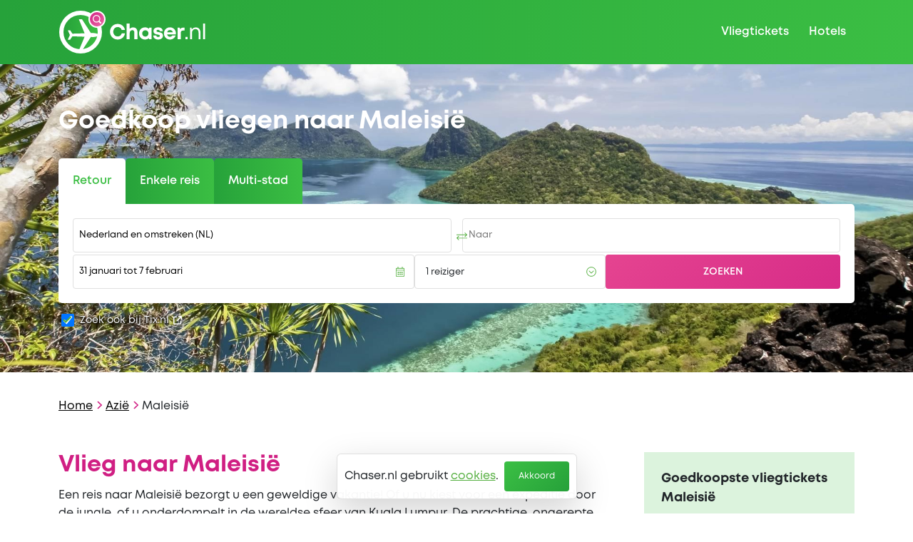

--- FILE ---
content_type: text/html; charset=UTF-8
request_url: https://www.chaser.nl/Azie/Maleisie
body_size: 5143
content:
<!DOCTYPE html>
<html lang="nl">
<head>
    <meta charset="UTF-8"/>
    <meta name="viewport" content="width=device-width, initial-scale=1.0, maximum-scale=1"/>
    <title>Vliegtickets Maleisië v.a. € 541 - Chaser.nl</title>
    <meta name="description" content="Goedkope vliegtickets Maleisië. Doorzoek razendsnel tientallen websites en vind de goedkoopste tickets naar Maleisië.">
    <link rel="stylesheet" href="/assets/bundle/index.css?t=1768302919">
    
            <link rel="preload" href="/assets/img/top-images/Maleisië1 (2)-1200.webp" as="image" media="(max-width: 1199px)">
        <link rel="preload" href="/assets/img/top-images/Maleisië1 (2).jpg" as="image" media="(min-width: 1200px)">
    
    <link rel="preload" href="/assets/bundle/index.js?t=1768302919" as="script">
    <link rel="preload" href="/assets/fonts/Mont-Regular.woff2" as="font" crossorigin="anonymous">
    <script defer src="/assets/bundle/index.js?t=1768302919"></script>
    <link rel="preload" href="/assets/fonts/Mont-SemiBold.woff2" as="font" crossorigin="anonymous">
    <link rel="preload" href="/assets/fonts/Mont-Bold.woff2" as="font" crossorigin="anonymous">
    <link rel="preload" href="/assets/fonts/Mont-Book.woff2" as="font" crossorigin="anonymous">

    <link rel="apple-touch-icon" sizes="180x180" href="/assets/img/apple-touch-icon.png">
    <link rel="icon" type="image/png" sizes="32x32" href="/assets/img/favicon-32x32.png">
    <link rel="icon" type="image/png" sizes="16x16" href="/assets/img/favicon-16x16.png">
    <link rel="manifest" href="/manifest.json">
    <link rel="mask-icon" href="/assets/img/safari-pinned-tab.svg" color="#5bbad5">
    <meta name="msapplication-TileColor" content="#2d89ef">
    <meta name="theme-color" content="#EFFAF0">
    <meta name="apple-itunes-app" content="app-id=604907984">

    
    <link rel="canonical" href="https://www.chaser.nl/Azie/Maleisie"/>
    <meta property="og:site_name" content="Chaser.nl"/>
    <meta property="og:url" content="https://www.chaser.nl/Azie/Maleisie"/>
    <meta property="og:title" content="Vliegtickets Maleisië v.a. € 541 - Chaser.nl"/>
    <meta property="og:description" content="Goedkope vliegtickets Maleisië. Doorzoek razendsnel tientallen websites en vind de goedkoopste tickets naar Maleisië."/>
    <meta property="og:image" content="/assets/img/og.jpg"/>
    <meta property="og:type" content="website"/>

        <script async src="https://www.googletagmanager.com/gtag/js?id=UA-6803772-1"></script>

<script>
  window.dataLayer = window.dataLayer || [];

  function gtag() {
    window.dataLayer.push(arguments);
  }

  gtag("set", "allow_google_signals", false);
  gtag("js", new Date());

  gtag("consent", "default", {
    "ad_storage": "denied"
  });
  gtag("config", 'UA-6803772-1', { "allow_google_signals": false });</script>

</head>
<body>
<div class="scrollbar">
    
<nav id="header">
    <div class="container">
        <a class="logo" href="/">
            <img src="/assets/img/logo-chaser-nl.svg" alt="Chaser.nl">
        </a>
        <div class="links d-none d-md-block">
            <a href="/" >Vliegtickets</a>
            <a href="/hotels" >Hotels</a>
        </div>
        <button id="nav-button" class="d-md-none" aria-label="Menu">
            <svg class="hamburger" viewBox="0 0 24 24" xmlns="http://www.w3.org/2000/svg">
                <rect y="4" width="24" height="1.5"/>
                <rect y="11" width="24" height="1.5"/>
                <rect y="18" width="24" height="1.5"/>
            </svg>
            <svg class="close" viewBox="0 0 24 24" xmlns="http://www.w3.org/2000/svg">
                <line x1="4" y1="4" x2="20" y2="20" stroke="white" stroke-width="1.5"/>
                <line x1="4" y1="20" x2="20" y2="4" stroke="white" stroke-width="1.5"/>
            </svg>
        </button>
    </div>
</nav>
<div id="navbar-collapse" class="d-none d-md-none">
    <a href="/" >Vliegtickets</a>
    <a href="/hotels" >Hotels</a>
</div>

    <div id="content">
        
    <div id="hero" class="search" style="background-image: url('/assets/img/top-images/Maleisië1 (2).jpg')">
                <div id="suggestions" class="d-none"></div>
<div class="top-bg"
     style="background-image: url('/assets/img/top-images/Maleisië1 (2)-1200.webp')">
    <div class="container">
                    <h1>Goedkoop vliegen naar Maleisië</h1>
                <div id="trip-type-bar">
            <div class="roundtrip">Retour</div>
            <div class="oneway">Enkele reis</div>
            <div class="multi-city">Multi-stad</div>
        </div>
    </div>
</div>
<div class="container search-bar-container">
    <div id="search-bar">
        <div class="roundtrip-form" id="origin-container">
            <div class="autocomplete-wrapper">
                <label for="origin" class="d-none">Vertrekplaats</label>
                <input id="origin" autocomplete="off" placeholder="Van" enterkeyhint="go">
            </div>
            <div class="swap">
                <svg xmlns="http://www.w3.org/2000/svg" viewBox="0 0 512 512">
                    <path d="M508.485 184.485l-92.485 92c-4.687 4.686-12.284 4.686-16.97 0l-7.071-7.07c-4.687-4.686-4.687-12.284 0-16.971L452.893 192H12c-6.627 0-12-5.373-12-12v-8c0-6.627 5.373-12 12-12h440.905l-60.946-60.444c-4.687-4.686-4.687-12.284 0-16.971l7.07-7.07c4.687-4.686 12.284-4.686 16.971 0l92.485 92c4.687 4.686 4.686 12.284 0 16.97zm-504.97 160l92.485 92c4.687 4.686 12.284 4.686 16.971 0l7.07-7.07c4.687-4.686 4.687-12.284 0-16.971L59.095 352H500c6.627 0 12-5.373 12-12v-8c0-6.627-5.373-12-12-12H59.107l60.934-60.444c4.687-4.686 4.687-12.284 0-16.971l-7.071-7.07c-4.686-4.686-12.284-4.687-16.97 0l-92.485 92c-4.686 4.686-4.687 12.284 0 16.97z"></path>
                </svg>
            </div>
        </div>
        <div class="autocomplete-wrapper roundtrip-form">
            <label for="destination" class="d-none">Bestemming</label>
            <input id="destination" autocomplete="off" placeholder="Naar" enterkeyhint="go">
        </div>
        <div class="roundtrip-form" id="datepicker-container">
            <label for="datepicker" class="d-none">Datums</label>
            <input id="datepicker" autocomplete="off" readonly="readonly" placeholder="Datums">
        </div>
        <div id="multi-city-container" class="d-none"></div>
        <div id="passengers-parent">
            <button id="passengers"><span></span> <span>+</span></button>
            <div id="passenger-container"></div>
        </div>
        <button type="submit" id="submit">Zoeken</button>
        <button class="close-search d-none" type="button">&#x2715;</button>
    </div>
            <div id="popup-select-container" class="d-none d-xl-flex">
    <input type="checkbox" id="popup-select" name="popup-select" value="TIX" checked>
    <label for="popup-select">Zoek ook bij
        <span>Tix.nl</span>
        <span title="In nieuw venster" >
            <svg xmlns="http://www.w3.org/2000/svg" height="1em" viewBox="0 0 512 512">
                <path d="M320 0c-17.7 0-32 14.3-32 32s14.3 32 32 32h82.7L201.4 265.4c-12.5 12.5-12.5 32.8 0 45.3s32.8 12.5 45.3 0L448 109.3V192c0 17.7 14.3 32 32 32s32-14.3 32-32V32c0-17.7-14.3-32-32-32H320zM80 32C35.8 32 0 67.8 0 112V432c0 44.2 35.8 80 80 80H400c44.2 0 80-35.8 80-80V320c0-17.7-14.3-32-32-32s-32 14.3-32 32V432c0 8.8-7.2 16-16 16H80c-8.8 0-16-7.2-16-16V112c0-8.8 7.2-16 16-16H192c17.7 0 32-14.3 32-32s-14.3-32-32-32H80z"/>
            </svg>
        </span>
    </label>
</div>

                <div class="d-md-none">
            <div class="known-from-box">
    <div class="title">Bekend van...</div>

    <div class="logos">
        <img src="/assets/img/logo-nrc.svg" alt="NRC">
        <img src="/assets/img/logo-rtl.svg" alt="RTL">
    </div>
</div>
        </div>
    
    <script>
        window.addEventListener("pageshow", (e) => {
            if (!e.persisted) return;
            if (!window.searchPage) return;
            setTimeout(() => {
                window.searchPage.fixIos();
            }, 100);
        });
    </script>
</div>
<div id="app-install-banner" class="d-none">
    <div class="body">Installeer de Chaser app</div>
    <div class="buttons">
        <button class="gbtn gbtn-sm cancel">Annuleer</button>
        <button class="gbtn gbtn-sm gbtn-primary install">Installeer</button>
    </div>
</div>
    </div>

        
    <div class="container content-page">

        
        <nav aria-label="breadcrumb">
    <ol class="breadcrumb">
        <li><a href="/">Home</a></li>
                                    <li><a href="/Azie">Azië</a></li>
                                                <li>Maleisië</li>
                        </ol>
</nav>

        <div class="sections">
            <div class="text-section">
                <h2>Vlieg naar Maleisië</h2>
                <div class='section'> 
Een reis naar Maleisië bezorgt u een geweldige vakantie! Of u nu kiest voor een expeditie door de jungle, of u onderdompelt in de wereldse sfeer van Kuala Lumpur. De prachtige, ongerepte palmstranden aan de heldere zee zullen u in elk geval laten ontspannen. Kijk op Chaser.nl voor een handig overzicht van alle vluchten naar dit land.
</div>

<div class='section_header'> Algemene informatie </div> 
<div class='section'> 
Maleisië is een land in Zuidoost-Azië, dat bestaat uit twee delen die gescheiden worden door de Zuid-Chinese Zee: Malakka, of West-Maleisië, dat aan Thailand en Singapore grenst, en Oost-Maleisië, dat aan Indonesië grenst. De oppervlakte van het land beslaat 329.847 km² en er wonen 25,7 miljoen mensen. De hoofdstad is Kuala Lumpur. De bevolking is multicultureel: Maleisiërs maken de helft van de bevolking uit, 27% is Chinees, 9% Indiaas en daarnaast wonen er nog verschillende minderheden.
</div>

<div class='section_header'> Hoogtepunten </div> 
<div class='section'> 
In Maleisië komt u terecht in een totaal andere natuur, bestaande uit bergen, bossen en regenwouden. Het land heeft veel grote nationale natuurparken, zoals Taman Negara, Gunung Mulu en Kinabalu. Hierin worden allerlei expedities georganiseerd. Kinabalu Park is een beschermd natuurgebied. Hier bevindt zich de hoogste berg van het land, Mount Kinabalu, en een van de grootste grotten ter wereld, the Mulu Caves. Voor duikliefhebbers zijn er paradijselijke plaatsen, bijvoorbeeld aan de oostkust van Malakka (de Perhentianeilanden, Redang en Tioman). Een van de mooiste duikplekken ter wereld is het Sipadaneiland bij Oost-Maleisië. Daarnaast zijn er talloze geweldige dierentuinen en natuurlijk is de wereldstad Kuala Lumpur met haar ultramoderne skyline zeker de moeite waard.
</div>

<div class='section_header'> Klimaat </div> 
<div class='section'> 
Het klimaat van het land is een tropisch klimaat, wat inhoudt dat het er altijd warm is. De temperaturen schommelen tussen de 27 en 34 graden, hoewel het in de bergen kouder kan worden. In oktober - februari teistert de noord-oostmoesson de oostelijke gebieden van Maleisië, terwijl de westkust van Malakka vrij van regen blijft. De zon schijnt volop in Maleisië, alleen de moesson kan de zon zo nu en dan verdrijven.
</div>

<div class='section_header'> Vliegen naar Maleisië </div> 
<div class='section'> 
Als u ooit eens in uw leven het tropisch regenwoud wilt verkennen, boekt u een reis naar dit land. De meeste toeristen die vliegen op Maleisië landen op Kuala Lumpur International Airport (airportcode KUL). Andere luchthavens waar u op kunt arriveren zijn Kota Kinabalu, Kuching, Penang, Langkawi en Johor Bahru. De infrastructuur van het land is goed ontwikkeld.
</div>

<div class='footer_section'>   
De sportieve toerist die van een uitdaging houdt maakt met een reis naar Maleisië een perfecte keuze: expedities door de jungle, duiken in de prachtigste wateren en bergbeklimmingen die heel wat inspanningen vergen. Of lekker winkelen in Kuala Lumpur, een massage nemen en genieten van de moderne skyline. Boek vliegtickets naar Maleisië en beleef een afwisselende vakantie!
</div> <div class='big_header'>Populaire bestemmingen</div><div class='section_header'><a class='pinkLink' href='/Azie/Maleisie/Kuala-Lumpur'> Kuala Lumpur </a></div> 
<div class='section'>Een skyline van wolkenkrabbers en de enorme Petronas Twin Towers heten u welkom in de hoofdstad van Maleisië! Uitgebreid shoppen in de gigantische winkelcentra, ontspannen in een van de spa's of natuurparken; Kuala Lumpur zit vol mogelijkheden!</div>
            </div>
            <div class="price-section">
                                    <div class="price-list">
                        <b>Goedkoopste vliegtickets Maleisië</b>

                                                    <div class="item"
                                 title="Prijs gevonden voor: Brussel - National&#10;Vliegmaatschappij: Singapore Airlines">
                                <a href="/Azie/Maleisie/Kuala-Lumpur">
                                    Vliegtickets Kuala Lumpur
                                </a>
                                <div class="price">&euro;&nbsp;541</div>
                            </div>
                                                <div class="bottom-text">Laagste retourprijzen van de afgelopen 24 uur</div>
                    </div>
                
                <div class="d-none d-md-block">
                    <div class="known-from-box">
    <div class="title">Bekend van...</div>

    <div class="logos">
        <img src="/assets/img/logo-nrc.svg" alt="NRC">
        <img src="/assets/img/logo-rtl.svg" alt="RTL">
    </div>
</div>
                </div>
            </div>
        </div>

    </div>

    </div>

    <div id="footer">
    <img src="/assets/img/footer-bg.png" alt="Footer map" id="footer-map">
    <div class="container">
        <div>
            <a href="/">
                <img src="/assets/img/logo-chaser-nl.svg"
                     alt="Chaser.nl" class="logo">
            </a>
            <div class="d-none d-md-block">
                <div class="copyright">© 2007-2026 Chaser.nl</div>
                <div class="rights">Alle rechten voorbehouden</div>
            </div>
        </div>
        <div>
            <h3>Vliegtickets naar</h3>
            <ul>
                <li><a href="/Europa">Europa</a></li>
                <li><a href="/Noord-Amerika">Noord-Amerika</a></li>
                <li><a href="/Zuid-Amerika">Zuid-Amerika</a></li>
                <li><a href="/Azie">Azië</a></li>
                <li><a href="/Afrika">Afrika</a></li>
                <li><a href="/Australie">Australië</a></li>
            </ul>
        </div>
        <div>
            <h3>Top 8 bestemmingen</h3>
            <ul>
                <li><a href="/Azie/Verenigde-Arabische-Emiraten/Dubai">Dubai</a></li>
                <li><a href="/Europa/Spanje/Barcelona">Barcelona</a></li>
                <li><a href="/Australie/Australie/Sydney">Sydney</a></li>
                <li><a href="/Europa/Portugal/Porto">Porto</a></li>
                <li><a href="/Noord-Amerika/Verenigde-Staten/New-York">New York</a></li>
                <li><a href="/Australie/Australie/Melbourne">Melbourne</a></li>
                <li><a href="/Europa/Frankrijk/Parijs">Parijs</a></li>
                <li><a href="/Noord-Amerika/Verenigde-Staten/Orlando">Orlando</a></li>
            </ul>
        </div>
        <div>
            <h3>Bedrijf</h3>
            <ul>
                <li><a href="/disclaimer.html">Disclaimer</a></li>
                <li><a href="/privacy.html">Privacy</a></li>
                <li><a href="/over-ons.html">Over ons</a></li>
                <li><a href="/contact.html">Contact</a></li>
            </ul>
            <h3 class="intl-header">Internationaal</h3>
            <ul>
                <li>
                                            <a href="https://www.chaser.be">Chaser.be <img class="flag" src="/assets/img/flags/Belgium.png"
                                                                       alt="Chaser België"></a>
                                    </li>
            </ul>
        </div>
        <div class="col d-md-none m-copyright">
            <div class="copyright">© 2007-2026 Chaser.nl</div>
            <div class="rights">Alle rechten voorbehouden</div>
        </div>
    </div>
</div>
        <div id="cookie-popup">
        <div class="popup">
        <span>
        Chaser.nl gebruikt
        <a href="/privacy.html">cookies</a>.
        </span>
            <button class="gbtn gbtn-primary">Akkoord</button>
        </div>
    </div>
</div>



    <script>
      window.isBelgium = false;
      window.searchPage = null;
      window.addEventListener("load", () => window.searchPage = new SearchPage());
    </script>

</body>
</html>


--- FILE ---
content_type: text/css
request_url: https://www.chaser.nl/assets/bundle/index.css?t=1768302919
body_size: 15081
content:
@charset "UTF-8";.noUi-target,.noUi-target *{-webkit-touch-callout:none;-webkit-tap-highlight-color:rgba(0,0,0,0);-webkit-user-select:none;-ms-touch-action:none;touch-action:none;-ms-user-select:none;-moz-user-select:none;user-select:none;-moz-box-sizing:border-box;box-sizing:border-box}.noUi-target{position:relative}.noUi-base,.noUi-connects{width:100%;height:100%;position:relative;z-index:1}.noUi-connects{overflow:hidden;z-index:0}.noUi-connect,.noUi-origin{will-change:transform;position:absolute;z-index:1;top:0;right:0;height:100%;width:100%;-ms-transform-origin:0 0;-webkit-transform-origin:0 0;-webkit-transform-style:preserve-3d;transform-origin:0 0;transform-style:flat}.noUi-txt-dir-rtl.noUi-horizontal .noUi-origin{left:0;right:auto}.noUi-vertical .noUi-origin{top:-100%;width:0}.noUi-horizontal .noUi-origin{height:0}.noUi-handle{-webkit-backface-visibility:hidden;backface-visibility:hidden;position:absolute}.noUi-touch-area{height:100%;width:100%}.noUi-state-tap .noUi-connect,.noUi-state-tap .noUi-origin{-webkit-transition:transform .3s;transition:transform .3s}.noUi-state-drag *{cursor:inherit!important}.noUi-horizontal{height:18px}.noUi-horizontal .noUi-handle{width:34px;height:28px;right:-17px;top:-6px}.noUi-vertical{width:18px}.noUi-vertical .noUi-handle{width:28px;height:34px;right:-6px;bottom:-17px}.noUi-txt-dir-rtl.noUi-horizontal .noUi-handle{left:-17px;right:auto}.noUi-target{background:#FAFAFA;border-radius:4px;border:1px solid #D3D3D3;box-shadow:inset 0 1px 1px #f0f0f0,0 3px 6px -5px #bbb}.noUi-connects{border-radius:3px}.noUi-connect{background:#3FB8AF}.noUi-draggable{cursor:ew-resize}.noUi-vertical .noUi-draggable{cursor:ns-resize}.noUi-handle{border:1px solid #D9D9D9;border-radius:3px;background:#FFF;cursor:default;box-shadow:inset 0 0 1px #fff,inset 0 1px 7px #ebebeb,0 3px 6px -3px #bbb}.noUi-active{box-shadow:inset 0 0 1px #fff,inset 0 1px 7px #ddd,0 3px 6px -3px #bbb}.noUi-handle:before,.noUi-handle:after{content:"";display:block;position:absolute;height:14px;width:1px;background:#E8E7E6;left:14px;top:6px}.noUi-handle:after{left:17px}.noUi-vertical .noUi-handle:before,.noUi-vertical .noUi-handle:after{width:14px;height:1px;left:6px;top:14px}.noUi-vertical .noUi-handle:after{top:17px}[disabled] .noUi-connect{background:#B8B8B8}[disabled].noUi-target,[disabled].noUi-handle,[disabled] .noUi-handle{cursor:not-allowed}.noUi-pips,.noUi-pips *{-moz-box-sizing:border-box;box-sizing:border-box}.noUi-pips{position:absolute;color:#999}.noUi-value{position:absolute;white-space:nowrap;text-align:center}.noUi-value-sub{color:#ccc;font-size:10px}.noUi-marker{position:absolute;background:#CCC}.noUi-marker-sub,.noUi-marker-large{background:#AAA}.noUi-pips-horizontal{padding:10px 0;height:80px;top:100%;left:0;width:100%}.noUi-value-horizontal{-webkit-transform:translate(-50%,50%);transform:translate(-50%,50%)}.noUi-rtl .noUi-value-horizontal{-webkit-transform:translate(50%,50%);transform:translate(50%,50%)}.noUi-marker-horizontal.noUi-marker{margin-left:-1px;width:2px;height:5px}.noUi-marker-horizontal.noUi-marker-sub{height:10px}.noUi-marker-horizontal.noUi-marker-large{height:15px}.noUi-pips-vertical{padding:0 10px;height:100%;top:0;left:100%}.noUi-value-vertical{-webkit-transform:translate(0,-50%);transform:translateY(-50%);padding-left:25px}.noUi-rtl .noUi-value-vertical{-webkit-transform:translate(0,50%);transform:translateY(50%)}.noUi-marker-vertical.noUi-marker{width:5px;height:2px;margin-top:-1px}.noUi-marker-vertical.noUi-marker-sub{width:10px}.noUi-marker-vertical.noUi-marker-large{width:15px}.noUi-tooltip{display:block;position:absolute;border:1px solid #D9D9D9;border-radius:3px;background:#fff;color:#000;padding:5px;text-align:center;white-space:nowrap}.noUi-horizontal .noUi-tooltip{-webkit-transform:translate(-50%,0);transform:translate(-50%);left:50%;bottom:120%}.noUi-vertical .noUi-tooltip{-webkit-transform:translate(0,-50%);transform:translateY(-50%);top:50%;right:120%}.noUi-horizontal .noUi-origin>.noUi-tooltip{-webkit-transform:translate(50%,0);transform:translate(50%);left:auto;bottom:10px}.noUi-vertical .noUi-origin>.noUi-tooltip{-webkit-transform:translate(0,-18px);transform:translateY(-18px);top:auto;right:28px}*{margin:0;padding:0;box-sizing:border-box;list-style-type:none}button{color:#212529}:root,[data-bs-theme=light]{--bs-blue: #0d6efd;--bs-indigo: #6610f2;--bs-purple: #6f42c1;--bs-pink: #d63384;--bs-red: #dc3545;--bs-orange: #fd7e14;--bs-yellow: #ffc107;--bs-green: #198754;--bs-teal: #20c997;--bs-cyan: #0dcaf0;--bs-black: #000;--bs-white: #fff;--bs-gray: #6c757d;--bs-gray-dark: #343a40;--bs-gray-100: #f8f9fa;--bs-gray-200: #e9ecef;--bs-gray-300: #dee2e6;--bs-gray-400: #ced4da;--bs-gray-500: #adb5bd;--bs-gray-600: #6c757d;--bs-gray-700: #495057;--bs-gray-800: #343a40;--bs-gray-900: #212529;--bs-primary: #53ae3e;--bs-secondary: #d01f83;--bs-success: #198754;--bs-info: #0dcaf0;--bs-warning: #ffc107;--bs-danger: #dc3545;--bs-light: #f0f5fa;--bs-dark: #212529;--bs-primary-rgb: 83, 174, 62;--bs-secondary-rgb: 208, 31, 131;--bs-success-rgb: 25, 135, 84;--bs-info-rgb: 13, 202, 240;--bs-warning-rgb: 255, 193, 7;--bs-danger-rgb: 220, 53, 69;--bs-light-rgb: 240, 245, 250;--bs-dark-rgb: 33, 37, 41;--bs-primary-text-emphasis: #214619;--bs-secondary-text-emphasis: #530c34;--bs-success-text-emphasis: #0a3622;--bs-info-text-emphasis: #055160;--bs-warning-text-emphasis: #664d03;--bs-danger-text-emphasis: #58151c;--bs-light-text-emphasis: #495057;--bs-dark-text-emphasis: #495057;--bs-primary-bg-subtle: #ddefd8;--bs-secondary-bg-subtle: #f6d2e6;--bs-success-bg-subtle: #d1e7dd;--bs-info-bg-subtle: #cff4fc;--bs-warning-bg-subtle: #fff3cd;--bs-danger-bg-subtle: #f8d7da;--bs-light-bg-subtle: #fcfcfd;--bs-dark-bg-subtle: #ced4da;--bs-primary-border-subtle: #badfb2;--bs-secondary-border-subtle: #eca5cd;--bs-success-border-subtle: #a3cfbb;--bs-info-border-subtle: #9eeaf9;--bs-warning-border-subtle: #ffe69c;--bs-danger-border-subtle: #f1aeb5;--bs-light-border-subtle: #e9ecef;--bs-dark-border-subtle: #adb5bd;--bs-white-rgb: 255, 255, 255;--bs-black-rgb: 0, 0, 0;--bs-font-sans-serif: system-ui, -apple-system, "Segoe UI", Roboto, "Helvetica Neue", "Noto Sans", "Liberation Sans", Arial, sans-serif, "Apple Color Emoji", "Segoe UI Emoji", "Segoe UI Symbol", "Noto Color Emoji";--bs-font-monospace: SFMono-Regular, Menlo, Monaco, Consolas, "Liberation Mono", "Courier New", monospace;--bs-gradient: linear-gradient(180deg, rgba(255, 255, 255, .15), rgba(255, 255, 255, 0));--bs-body-font-family: "Mont", system-ui, -apple-system, "Segoe UI", Roboto, "Helvetica Neue", "Noto Sans", "Liberation Sans", Arial, sans-serif, "Apple Color Emoji", "Segoe UI Emoji", "Segoe UI Symbol", "Noto Color Emoji";--bs-body-font-size: 1rem;--bs-body-font-weight: 400;--bs-body-line-height: 1.5;--bs-body-color: #212529;--bs-body-color-rgb: 33, 37, 41;--bs-body-bg: #fff;--bs-body-bg-rgb: 255, 255, 255;--bs-emphasis-color: #000;--bs-emphasis-color-rgb: 0, 0, 0;--bs-secondary-color: rgba(33, 37, 41, .75);--bs-secondary-color-rgb: 33, 37, 41;--bs-secondary-bg: #e9ecef;--bs-secondary-bg-rgb: 233, 236, 239;--bs-tertiary-color: rgba(33, 37, 41, .5);--bs-tertiary-color-rgb: 33, 37, 41;--bs-tertiary-bg: #f8f9fa;--bs-tertiary-bg-rgb: 248, 249, 250;--bs-heading-color: inherit;--bs-link-color: #53ae3e;--bs-link-color-rgb: 83, 174, 62;--bs-link-decoration: underline;--bs-link-hover-color: #428b32;--bs-link-hover-color-rgb: 66, 139, 50;--bs-code-color: #d63384;--bs-highlight-color: #212529;--bs-highlight-bg: #fff3cd;--bs-border-width: 1px;--bs-border-style: solid;--bs-border-color: #e0e0e0;--bs-border-color-translucent: rgba(0, 0, 0, .175);--bs-border-radius: .375rem;--bs-border-radius-sm: .25rem;--bs-border-radius-lg: .5rem;--bs-border-radius-xl: 1rem;--bs-border-radius-xxl: 2rem;--bs-border-radius-2xl: var(--bs-border-radius-xxl);--bs-border-radius-pill: 50rem;--bs-box-shadow: 0 .5rem 1rem rgba(0, 0, 0, .15);--bs-box-shadow-sm: 0 .125rem .25rem rgba(0, 0, 0, .075);--bs-box-shadow-lg: 0 1rem 3rem rgba(0, 0, 0, .175);--bs-box-shadow-inset: inset 0 1px 2px rgba(0, 0, 0, .075);--bs-focus-ring-width: .25rem;--bs-focus-ring-opacity: .25;--bs-focus-ring-color: rgba(83, 174, 62, .25);--bs-form-valid-color: #198754;--bs-form-valid-border-color: #198754;--bs-form-invalid-color: #dc3545;--bs-form-invalid-border-color: #dc3545}.container,.container-fluid,.container-xxl,.container-xl,.container-lg,.container-md,.container-sm{--bs-gutter-x: 1.5rem;--bs-gutter-y: 0;width:100%;padding-right:calc(var(--bs-gutter-x) * .5);padding-left:calc(var(--bs-gutter-x) * .5);margin-right:auto;margin-left:auto}@media (min-width: 576px){.container-sm,.container{max-width:540px}}@media (min-width: 768px){.container-md,.container-sm,.container{max-width:720px}}@media (min-width: 992px){.container-lg,.container-md,.container-sm,.container{max-width:960px}}@media (min-width: 1200px){.container-xl,.container-lg,.container-md,.container-sm,.container{max-width:1140px}}@media (min-width: 1400px){.container-xxl,.container-xl,.container-lg,.container-md,.container-sm,.container{max-width:1320px}}*,*:before,*:after{box-sizing:border-box}@media (prefers-reduced-motion: no-preference){:root{scroll-behavior:smooth}}body{margin:0;font-family:var(--bs-body-font-family);font-size:var(--bs-body-font-size);font-weight:var(--bs-body-font-weight);line-height:var(--bs-body-line-height);color:var(--bs-body-color);text-align:var(--bs-body-text-align);background-color:var(--bs-body-bg);-webkit-text-size-adjust:100%;-webkit-tap-highlight-color:rgba(0,0,0,0)}hr{margin:1rem 0;color:inherit;border:0;border-top:var(--bs-border-width) solid;opacity:.25}h6,h5,h4,h3,h2,h1{margin-top:0;margin-bottom:.5rem;font-weight:500;line-height:1.2;color:var(--bs-heading-color)}h1{font-size:calc(1.375rem + 1.5vw)}@media (min-width: 1200px){h1{font-size:2.5rem}}h2{font-size:calc(1.325rem + .9vw)}@media (min-width: 1200px){h2{font-size:2rem}}h3{font-size:calc(1.3rem + .6vw)}@media (min-width: 1200px){h3{font-size:1.75rem}}h4{font-size:calc(1.275rem + .3vw)}@media (min-width: 1200px){h4{font-size:1.5rem}}h5{font-size:1.25rem}h6{font-size:1rem}p{margin-top:0;margin-bottom:1rem}abbr[title]{text-decoration:underline dotted;cursor:help;text-decoration-skip-ink:none}address{margin-bottom:1rem;font-style:normal;line-height:inherit}ol,ul{padding-left:2rem}ol,ul,dl{margin-top:0;margin-bottom:1rem}ol ol,ul ul,ol ul,ul ol{margin-bottom:0}dt{font-weight:700}dd{margin-bottom:.5rem;margin-left:0}blockquote{margin:0 0 1rem}b,strong{font-weight:bolder}small{font-size:.875em}mark{padding:.1875em;color:var(--bs-highlight-color);background-color:var(--bs-highlight-bg)}sub,sup{position:relative;font-size:.75em;line-height:0;vertical-align:baseline}sub{bottom:-.25em}sup{top:-.5em}a{color:rgba(var(--bs-link-color-rgb),var(--bs-link-opacity, 1));text-decoration:underline}a:hover{--bs-link-color-rgb: var(--bs-link-hover-color-rgb)}a:not([href]):not([class]),a:not([href]):not([class]):hover{color:inherit;text-decoration:none}pre,code,kbd,samp{font-family:var(--bs-font-monospace);font-size:1em}pre{display:block;margin-top:0;margin-bottom:1rem;overflow:auto;font-size:.875em}pre code{font-size:inherit;color:inherit;word-break:normal}code{font-size:.875em;color:var(--bs-code-color);word-wrap:break-word}a>code{color:inherit}kbd{padding:.1875rem .375rem;font-size:.875em;color:var(--bs-body-bg);background-color:var(--bs-body-color);border-radius:.25rem}kbd kbd{padding:0;font-size:1em}figure{margin:0 0 1rem}img,svg{vertical-align:middle}table{caption-side:bottom;border-collapse:collapse}caption{padding-top:.5rem;padding-bottom:.5rem;color:var(--bs-secondary-color);text-align:left}th{text-align:inherit;text-align:-webkit-match-parent}thead,tbody,tfoot,tr,td,th{border-color:inherit;border-style:solid;border-width:0}label{display:inline-block}button{border-radius:0}button:focus:not(:focus-visible){outline:0}input,button,select,optgroup,textarea{margin:0;font-family:inherit;font-size:inherit;line-height:inherit}button,select{text-transform:none}[role=button]{cursor:pointer}select{word-wrap:normal}select:disabled{opacity:1}[list]:not([type=date]):not([type=datetime-local]):not([type=month]):not([type=week]):not([type=time])::-webkit-calendar-picker-indicator{display:none!important}button,[type=button],[type=reset],[type=submit]{-webkit-appearance:button}button:not(:disabled),[type=button]:not(:disabled),[type=reset]:not(:disabled),[type=submit]:not(:disabled){cursor:pointer}::-moz-focus-inner{padding:0;border-style:none}textarea{resize:vertical}fieldset{min-width:0;padding:0;margin:0;border:0}legend{float:left;width:100%;padding:0;margin-bottom:.5rem;line-height:inherit;font-size:calc(1.275rem + .3vw)}@media (min-width: 1200px){legend{font-size:1.5rem}}legend+*{clear:left}::-webkit-datetime-edit-fields-wrapper,::-webkit-datetime-edit-text,::-webkit-datetime-edit-minute,::-webkit-datetime-edit-hour-field,::-webkit-datetime-edit-day-field,::-webkit-datetime-edit-month-field,::-webkit-datetime-edit-year-field{padding:0}::-webkit-inner-spin-button{height:auto}[type=search]{-webkit-appearance:textfield;outline-offset:-2px}[type=search]::-webkit-search-cancel-button{cursor:pointer;filter:grayscale(1)}::-webkit-search-decoration{-webkit-appearance:none}::-webkit-color-swatch-wrapper{padding:0}::file-selector-button{font:inherit;-webkit-appearance:button}output{display:inline-block}iframe{border:0}summary{display:list-item;cursor:pointer}progress{vertical-align:baseline}[hidden]{display:none!important}.d-inline{display:inline!important}.d-inline-block{display:inline-block!important}.d-block{display:block!important}.d-grid{display:grid!important}.d-table{display:table!important}.d-table-row{display:table-row!important}.d-table-cell{display:table-cell!important}.d-flex{display:flex!important}.d-inline-flex{display:inline-flex!important}.d-none{display:none!important}@media (min-width: 576px){.d-sm-inline{display:inline!important}.d-sm-inline-block{display:inline-block!important}.d-sm-block{display:block!important}.d-sm-grid{display:grid!important}.d-sm-table{display:table!important}.d-sm-table-row{display:table-row!important}.d-sm-table-cell{display:table-cell!important}.d-sm-flex{display:flex!important}.d-sm-inline-flex{display:inline-flex!important}.d-sm-none{display:none!important}}@media (min-width: 768px){.d-md-inline{display:inline!important}.d-md-inline-block{display:inline-block!important}.d-md-block{display:block!important}.d-md-grid{display:grid!important}.d-md-table{display:table!important}.d-md-table-row{display:table-row!important}.d-md-table-cell{display:table-cell!important}.d-md-flex{display:flex!important}.d-md-inline-flex{display:inline-flex!important}.d-md-none{display:none!important}}@media (min-width: 992px){.d-lg-inline{display:inline!important}.d-lg-inline-block{display:inline-block!important}.d-lg-block{display:block!important}.d-lg-grid{display:grid!important}.d-lg-table{display:table!important}.d-lg-table-row{display:table-row!important}.d-lg-table-cell{display:table-cell!important}.d-lg-flex{display:flex!important}.d-lg-inline-flex{display:inline-flex!important}.d-lg-none{display:none!important}}@media (min-width: 1200px){.d-xl-inline{display:inline!important}.d-xl-inline-block{display:inline-block!important}.d-xl-block{display:block!important}.d-xl-grid{display:grid!important}.d-xl-table{display:table!important}.d-xl-table-row{display:table-row!important}.d-xl-table-cell{display:table-cell!important}.d-xl-flex{display:flex!important}.d-xl-inline-flex{display:inline-flex!important}.d-xl-none{display:none!important}}@media (min-width: 1400px){.d-xxl-inline{display:inline!important}.d-xxl-inline-block{display:inline-block!important}.d-xxl-block{display:block!important}.d-xxl-grid{display:grid!important}.d-xxl-table{display:table!important}.d-xxl-table-row{display:table-row!important}.d-xxl-table-cell{display:table-cell!important}.d-xxl-flex{display:flex!important}.d-xxl-inline-flex{display:inline-flex!important}.d-xxl-none{display:none!important}}@font-face{font-family:Mont;font-weight:400;src:url(/assets/fonts/Mont-Regular.woff2) format("woff2"),url(/assets/fonts/Mont-Regular.woff) format("woff");font-display:swap}@font-face{font-family:Mont;font-weight:600;src:url(/assets/fonts/Mont-SemiBold.woff2) format("woff2"),url(/assets/fonts/Mont-SemiBold.woff) format("woff");font-display:swap}@font-face{font-family:Mont;font-weight:700;src:url(/assets/fonts/Mont-Bold.woff2) format("woff2"),url(/assets/fonts/Mont-Bold.woff) format("woff");font-display:swap}@font-face{font-family:Mont;font-weight:350;src:url(/assets/fonts/Mont-Book.woff2) format("woff2"),url(/assets/fonts/Mont-Book.woff) format("woff");font-display:swap}body{display:flex;flex-direction:column;min-height:100vh;color:#212529}body.modal-open{overflow:hidden}@media (min-width: 992px){body.modal-open .scrollbar{overflow-y:scroll}}#content{flex:1}h2{font-size:24px;font-weight:700}.text{font-weight:350}.gbtn{border:none;padding:12px 20px;border-radius:4px;font-size:12px;cursor:pointer}.gbtn-primary{background:linear-gradient(315deg,hsl(130,62%,39%) 0%,hsl(124,53%,49%) 100%);color:#fff}.gbtn-primary:hover{background:linear-gradient(315deg,hsl(130,62%,37%) 0%,hsl(124,53%,47%) 100%)}.gbtn-primary:active{background:linear-gradient(315deg,hsl(130,62%,34%) 0%,hsl(124,53%,44%) 100%)}.gbtn-secondary{background-image:linear-gradient(315deg,#d72c88 .21%,#e54490 100%);color:#fff}.gbtn-secondary:hover{background:linear-gradient(315deg,#af216d 0%,#d81e76 100%)}.gbtn-secondary:active{background:linear-gradient(315deg,#a62068 0%,#cf1d71 100%)}.gbtn-link{background:transparent;color:#53ae3e;text-decoration:underline;text-underline-offset:2px}.gbtn-sm{padding:7px 15px;font-size:11px}input[type=checkbox]{position:relative;appearance:none;border:1px solid #e0e0e0;border-radius:3px;width:18px;height:18px;display:inline-block;flex-shrink:0}input[type=checkbox]:checked{border:.11em solid #53ae3e}input[type=checkbox]:checked:after{position:absolute;left:2px;width:16px;height:12px;content:url('data:image/svg+xml; utf8, <svg xmlns="http://www.w3.org/2000/svg" fill="%2353ae3e" viewBox="0 0 12 16" width="12" height="16"><path fill-rule="evenodd" d="M12 5l-8 8-4-4 1.5-1.5L4 10l6.5-6.5L12 5z"></path></svg>')}#header{background:linear-gradient(90deg,#26a23a 0%,#3bbe43 100%);height:90px;width:100%}@media (max-width: 767.98px){#header{height:70px}}#header .container{display:flex;align-items:center;justify-content:space-between;height:100%}#header .logo{display:flex;align-items:center}#header .logo img{width:207px;height:60px}@media (max-width: 767.98px){#header .logo img{height:50px;width:170px}}#header .links a{color:#fff;text-decoration:none;font-weight:600;padding:12px;text-underline-offset:2px}#header .links a:hover{text-decoration:underline}#header .links a.active{font-weight:700}#header .links a.active:hover{text-decoration:none}#header #nav-button{height:40px;width:40px;border:1px solid white;border-radius:4px;background:transparent}#header #nav-button.open svg.hamburger{display:none}#header #nav-button:not(.open) svg.close{display:none}#header #nav-button svg{width:24px;height:24px;fill:#fff}#navbar-collapse{background:linear-gradient(90deg,#26a23a 0%,#3bbe43 100%);display:flex;flex-direction:column;gap:12px;padding-bottom:25px}#navbar-collapse a{display:block;text-align:center;text-decoration:none;color:#fff;font-weight:600}#navbar-collapse a.active{font-weight:700}#footer{background-image:linear-gradient(135deg,#da57a1 0%,#ed70a8 100%);padding:54px 0;color:#fff;position:relative;overflow:hidden}@media (max-width: 767.98px){#footer{padding:20px 0}}#footer #footer-map{display:block;position:absolute;top:0;left:50%;height:100%;object-fit:cover;filter:invert(100%);opacity:.2}@media (max-width: 767.98px){#footer #footer-map{left:-350px}}#footer .container{position:relative;display:flex;justify-content:space-between}@media (max-width: 767.98px){#footer .container{padding:0 20px;flex-direction:column}}#footer h3{font-weight:700;font-size:18px;margin-bottom:20px;white-space:nowrap}@media (max-width: 767.98px){#footer h3{font-size:16px;margin-bottom:8px}}@media (min-width: 768px){#footer h3.intl-header{margin-top:32px;margin-bottom:8px}}#footer .copyright,#footer .rights{font-size:13px}#footer .copyright{font-weight:700}#footer ul{padding-left:0;font-size:14px;margin-bottom:0}@media (max-width: 767.98px){#footer ul{column-count:2;margin-bottom:12px}}#footer .logo{margin-bottom:23px;width:205px;height:60px}@media (max-width: 991.98px){#footer .logo{width:165px}}@media (max-width: 767.98px){#footer .logo{height:75px;width:100%;object-fit:contain;object-position:left;padding-bottom:25px;border-bottom:1px solid rgba(0,0,0,.1)}}#footer li{position:relative;padding-left:16px}#footer li:not(:last-child){margin-bottom:8px}#footer li:before{content:"";position:absolute;background-image:url("data:image/svg+xml,%3Csvg xmlns='http://www.w3.org/2000/svg' fill='white' viewBox='0 0 320 512'%3E%3Cpath d='M310.6 233.4c12.5 12.5 12.5 32.8 0 45.3l-192 192c-12.5 12.5-32.8 12.5-45.3 0s-12.5-32.8 0-45.3L242.7 256 73.4 86.6c-12.5-12.5-12.5-32.8 0-45.3s32.8-12.5 45.3 0l192 192z'/%3E%3C/svg%3E");background-repeat:no-repeat;height:12px;width:12px;left:0;top:4px}#footer li a{font-weight:300;color:#fff;text-decoration:none}#footer li a:hover{text-decoration:underline}#footer .m-copyright{font-size:13px;padding-top:25px;margin-top:23px;border-top:1px solid rgba(0,0,0,.1)}#footer .flag{width:24px;height:24px}#cookie-popup{display:flex;width:100%;position:fixed;bottom:20px;justify-content:center;z-index:2}#cookie-popup .popup{background-color:#fffffff7;box-shadow:0 1rem 3rem #0000002d!important;border:1px solid rgba(0,0,0,.125);padding:10px;border-radius:6px;display:flex;align-items:center}#cookie-popup button{margin-left:8px}#hero{width:100%;background-color:#effaf0;background-image:url(/assets/img/panorama@2.jpg);background-position:top;background-size:cover}@supports (background-image: url(/assets/img/panorama@2.webp)){#hero{background-image:url(/assets/img/panorama@2.webp)}}@media (min-width: 1200px){#hero{background-image:url(/assets/img/panorama@3.jpg)}@supports (background-image: url(/assets/img/panorama@3.webp)){#hero{background-image:url(/assets/img/panorama@3.webp)}}}#hero:not(.hotel){padding-bottom:60px}@media (min-width: 768px) and (max-width: 1199.98px){#hero{background-size:1200px}}#hero .top-bg{padding-top:60px}#hero h1{color:#fff;font-weight:700;margin-bottom:30px;display:block}@media (max-width: 767.98px){#hero h1{min-height:70px}}@media (max-width: 767.98px){#hero.search{padding-bottom:30px;background-image:none!important;background:#effaf0!important}#hero.search .top-bg{padding-top:30px;background-color:#effaf0;background-image:url(/assets/img/panorama@2.jpg);background-position:top;background-size:cover}@supports (background-image: url(/assets/img/panorama@2.webp)){#hero.search .top-bg{background-image:url(/assets/img/panorama@2.webp)}}}@media (max-width: 767.98px) and (min-width: 1200px){#hero.search .top-bg{background-image:url(/assets/img/panorama@3.jpg)}@supports (background-image: url(/assets/img/panorama@3.webp)){#hero.search .top-bg{background-image:url(/assets/img/panorama@3.webp)}}}@media (min-width: 768px){#hero .top-bg{background-image:none!important}#hero h1{font-size:35px}}.search-bar-container{position:relative}#popup-select-container{margin-top:12px;display:flex;padding:2px 4px;border-radius:4px;align-items:center}#popup-select-container label{padding-left:8px;text-shadow:0 1px 2px black,0 1px 4px black,0 2px 8px black;font-size:14px;color:#fff}#popup-select-container input,#popup-select-container label{cursor:pointer}#popup-select-container input{background:white;margin-top:-2px}#popup-select-container svg{margin-left:2px;fill:#fff;width:12px;height:12px;filter:drop-shadow(0 1px 2px black)}#trip-type-bar{display:flex;gap:10px;position:relative;z-index:10}#trip-type-bar>div{font-weight:600;cursor:pointer;text-align:center;background-image:linear-gradient(90deg,#26a23a 0%,#3bbe43 100%);color:#fff;border-radius:5px 5px 0 0;padding:20px}#trip-type-bar>div.active{background:white;color:#3bbe43}@media (max-width: 767.98px){#trip-type-bar>div{font-size:13px;padding:16px}}#datepicker,.autocomplete-wrapper>input,#passengers,.date{height:48px;border:1px solid #e0e0e0;border-radius:4px}.roundtrip-form,#passengers-parent{flex:auto}@media (max-width: 767.98px){.roundtrip-form,#passengers-parent{width:100%}}#origin-container{display:flex}#origin-container .autocomplete-wrapper{flex-grow:1}.swap{cursor:pointer;padding:18px 7px;z-index:1}@media (max-width: 767.98px){.swap{position:absolute;right:37px;top:50px;border:1px solid #cfddeb;background:white;padding:8px;border-radius:4px;transform:rotate(90deg)}}.swap svg{display:block;fill:#53ae3e;width:15px;height:15px}@media (min-width: 768px){.swap:hover{opacity:.8}.swap:active{opacity:.6}}@media (min-width: 768px){.swap{margin-right:-14px}}#passengers-parent{width:140px}@media (max-width: 767.98px){#passengers-parent{width:100%}}#datepicker,.date{padding:0 8px;width:100%;cursor:pointer}#datepicker::placeholder,.date::placeholder{visibility:hidden}@media (min-width: 768px){#datepicker,.date{min-width:270px}}@media (min-width: 992px){#datepicker,.date{min-width:350px}}@media (min-width: 1400px){#datepicker,.date{min-width:270px}}#datepicker-container{position:relative;display:block}#datepicker-container:after{position:absolute;right:14px;top:0;height:100%;width:12px;content:"";background:url("data:image/svg+xml,%3Csvg fill='%2353ae3e' xmlns='http://www.w3.org/2000/svg' viewBox='0 0 448 512'%3E%3Cpath d='M400 64h-48V12c0-6.6-5.4-12-12-12h-8c-6.6 0-12 5.4-12 12v52H128V12c0-6.6-5.4-12-12-12h-8c-6.6 0-12 5.4-12 12v52H48C21.5 64 0 85.5 0 112v352c0 26.5 21.5 48 48 48h352c26.5 0 48-21.5 48-48V112c0-26.5-21.5-48-48-48zM48 96h352c8.8 0 16 7.2 16 16v48H32v-48c0-8.8 7.2-16 16-16zm352 384H48c-8.8 0-16-7.2-16-16V192h384v272c0 8.8-7.2 16-16 16zM148 320h-40c-6.6 0-12-5.4-12-12v-40c0-6.6 5.4-12 12-12h40c6.6 0 12 5.4 12 12v40c0 6.6-5.4 12-12 12zm96 0h-40c-6.6 0-12-5.4-12-12v-40c0-6.6 5.4-12 12-12h40c6.6 0 12 5.4 12 12v40c0 6.6-5.4 12-12 12zm96 0h-40c-6.6 0-12-5.4-12-12v-40c0-6.6 5.4-12 12-12h40c6.6 0 12 5.4 12 12v40c0 6.6-5.4 12-12 12zm-96 96h-40c-6.6 0-12-5.4-12-12v-40c0-6.6 5.4-12 12-12h40c6.6 0 12 5.4 12 12v40c0 6.6-5.4 12-12 12zm-96 0h-40c-6.6 0-12-5.4-12-12v-40c0-6.6 5.4-12 12-12h40c6.6 0 12 5.4 12 12v40c0 6.6-5.4 12-12 12zm192 0h-40c-6.6 0-12-5.4-12-12v-40c0-6.6 5.4-12 12-12h40c6.6 0 12 5.4 12 12v40c0 6.6-5.4 12-12 12z'%3E%3C/path%3E%3C/svg%3E%0A") center no-repeat;pointer-events:none}@media (max-width: 767.98px){#datepicker-container:after{right:22px}}#passengers{padding:0 8px;background:white;width:100%;cursor:pointer;position:relative;text-align:left}@media (min-width: 768px){#passengers{padding:0 15px}}#passengers span:first-child{margin-bottom:-2px}#passengers span:last-child{display:none}#passengers:after{position:absolute;right:12px;top:0;height:100%;width:14px;content:"";background:url("data:image/svg+xml,%3Csvg fill='%2353ae3e' xmlns='http://www.w3.org/2000/svg' viewBox='0 0 512 512'%3E%3Cpath d='M256 8C119 8 8 119 8 256s111 248 248 248 248-111 248-248S393 8 256 8zm216 248c0 118.7-96.1 216-216 216-118.7 0-216-96.1-216-216 0-118.7 96.1-216 216-216 118.7 0 216 96.1 216 216zm-207.5 86.6l115-115.1c4.7-4.7 4.7-12.3 0-17l-7.1-7.1c-4.7-4.7-12.3-4.7-17 0L256 303l-99.5-99.5c-4.7-4.7-12.3-4.7-17 0l-7.1 7.1c-4.7 4.7-4.7 12.3 0 17l115 115.1c4.8 4.6 12.4 4.6 17.1-.1z'%3E%3C/path%3E%3C/svg%3E") center no-repeat}@media (max-width: 767.98px){#passengers:after{right:21px}}#search-bar{flex-wrap:wrap;display:flex;gap:12px;padding:20px;background:white;border-radius:0 5px 5px;font-size:13px}@media (max-width: 767.98px){#search-bar{padding:14px;font-size:13px}}.search-input{position:relative;flex-grow:1}.search-input svg{fill:#53ae3e}#submit{cursor:pointer;background-image:linear-gradient(315deg,#d72c88 .21%,#e54490 100%);border-radius:4px;font-weight:600;width:200px;height:48px;border:none;color:#fff;text-transform:uppercase;font-size:14px;flex-grow:1}#submit:hover{background:linear-gradient(315deg,#af216d .21%,#d81e76 100%)}.autocomplete-wrapper{position:relative}.autocomplete-wrapper>input{width:100%;padding:0 8px}@media (min-width: 768px){.autocomplete-wrapper>input{min-width:310px}}@media (min-width: 1200px){.autocomplete-wrapper>input{min-width:380px}}@media (min-width: 1400px){.autocomplete-wrapper>input{min-width:270px}}.autocomplete-suggestions{z-index:100;position:absolute;width:100%;border:1px solid #ddd;background:white}.autocomplete-suggestions ul{margin:0;padding:0}#multi-city-container{width:100%}#multi-city-container .mc-arrow{fill:#3bbe43;width:8px}#multi-city-container .date{min-width:0}#multi-city-container .date+svg{width:16px;position:absolute;right:16px;top:14px;pointer-events:none}#multi-city-container .multi-city-row{display:flex;width:100%;flex-direction:row;margin-top:14px;margin-bottom:14px;gap:8px}@media (max-width: 767.98px){#multi-city-container .multi-city-row{flex-direction:column}}#multi-city-container .multi-city-row .autocomplete-wrapper input{min-width:230px}#multi-city-container .multi-city-row .label{margin-left:2px;margin-bottom:-4px;font-size:14px}#multi-city-container .add-flight,#multi-city-container .clear-all{border:none;outline:none;background:transparent;font-size:13px;color:#26a23a;text-decoration:underline;font-weight:700}#multi-city-container .add-flight:first-child,#multi-city-container .clear-all:first-child{margin-right:16px}#passenger-container{position:relative}@media (max-width: 767.98px){#passenger-dropdown-backdrop{z-index:55;position:fixed;inset:0;background:rgba(0,0,0,.3);content:""}}#passenger-dropdown{position:absolute;background-color:#fff;border:1px solid #e0e0e0;border-radius:5px;z-index:100;top:4px;width:190px}#passenger-dropdown .input-group{display:flex;justify-content:space-between}#passenger-dropdown .header{height:30px;padding:0 10px;display:flex;align-items:center;justify-content:space-between;color:#212529}#passenger-dropdown .header>span{font-weight:600;font-size:13px}#passenger-dropdown .close{font-size:21px;line-height:19px;margin-right:-9px;color:#9ea8b1}#passenger-dropdown .body{z-index:100;padding:4px 12px 8px;font-size:14px}#passenger-dropdown .input-group{margin-bottom:4px}#passenger-dropdown .inputs{border:1px solid #e0e0e0;border-radius:4px;overflow:hidden}#passenger-dropdown input[type=text]{color:#000;height:20px;width:24px;text-align:center;background:none;border:none;font-weight:700}#passenger-dropdown button{height:20px;background:none;border:none;font-weight:700;padding:0 8px;cursor:pointer}@media (max-width: 767.98px){#passenger-dropdown{width:260px;font-size:15px;position:fixed;left:calc(50% - 130px);top:calc(50% - 61px)}#passenger-dropdown .header{padding:8px 12px 12px;height:initial}#passenger-dropdown .header span,#passenger-dropdown .body{font-size:17px}}#usp{background-color:#effaf0;padding:40px 0}@media (max-width: 767.98px){#usp{padding-top:10px}}#usp .usps{display:flex;justify-content:space-between;align-items:center}@media (max-width: 767.98px){#usp .usps{flex-direction:column}}#usp .usp{flex:1;display:flex;align-items:center}@media (max-width: 767.98px){#usp .usp{margin-bottom:29px}}#usp .usp img{width:80px;height:80px;margin-right:18px}#usp .usp .title{font-weight:700;text-transform:uppercase}#usp .usp .subtitle{text-transform:uppercase}#usp .known-from{flex:1;height:100px;padding-left:30px;display:flex;justify-content:center;flex-direction:column;border-left:1px solid rgba(57,187,66,.2)}@media (max-width: 767.98px){#usp .known-from{padding-left:0;padding-top:29px;border-top:1px solid rgba(57,187,66,.2);border-left:none}}#usp .known-from div:first-child{margin-bottom:14px}#usp .known-from .logos{display:flex;gap:24px}#usp .known-from .logos img:first-child{width:60px;height:27px}#usp .known-from .logos img:nth-child(2){width:80px;height:27px}#usp .known-from .logos img:last-child{width:46px;height:27px}#usp .known-from .logos img:not(:last-child){margin-right:20px}#popular-destinations{overflow:hidden}#popular-destinations .container{padding-top:80px;padding-bottom:80px}#popular-destinations h2{margin-bottom:44px;text-align:center;color:#212529}@media (max-width: 1199.98px){#popular-destinations .glide{margin:0 -200px;width:calc(100% + 400px)}}@media (min-width: 1200px){#popular-destinations .grid{display:grid;grid-template-columns:repeat(auto-fit,minmax(250px,1fr));gap:20px}}#popular-destinations .item{position:relative;display:block;height:243px;overflow:hidden;color:#f0f5fa}@media (max-width: 1199.98px){#popular-destinations .item{opacity:.5;transition:opacity .3s}#popular-destinations .item.active{opacity:1}}#popular-destinations .item>div{background-image:linear-gradient(90deg,#26a23a 0%,#3bbe43 100%);position:absolute;font-weight:600;bottom:0;width:100%;height:48px;display:flex;justify-content:space-between;align-items:center;padding:0 20px}#popular-destinations img{position:absolute;width:100%;height:calc(100% - 48px);object-fit:cover}#cheap-tickets{background:#effaf0}#cheap-tickets .container{padding-top:60px;padding-bottom:60px;display:flex}@media (max-width: 767.98px){#cheap-tickets .container{flex-direction:column;padding-top:35px;padding-bottom:35px}}#cheap-tickets .left{font-weight:350}@media (max-width: 767.98px){#cheap-tickets .left{margin-bottom:20px}}@media (min-width: 768px){#cheap-tickets .left{padding-right:50px;flex:3}}#cheap-tickets .right{font-weight:600}@media (min-width: 768px){#cheap-tickets .right{padding-left:50px;border-left:1px solid #3bbe43;flex:2}}#cheap-tickets .right ul{margin:0}#cheap-tickets .right li{position:relative}#cheap-tickets .right li:not(:last-child){margin-bottom:24px}#cheap-tickets .right li:before{position:absolute;width:18px;height:18px;top:2px;left:-28px;fill:red;background-image:url("data:image/svg+xml,%3Csvg xmlns='http://www.w3.org/2000/svg' viewBox='0 0 512 512' fill='%2339BB42'%3E%3C!-- Font Awesome Pro 5.15.2 by @fontawesome - https://fontawesome.com License - https://fontawesome.com/license (Commercial License) --%3E%3Cpath d='M256 8C119.033 8 8 119.033 8 256s111.033 248 248 248 248-111.033 248-248S392.967 8 256 8zm0 464c-118.664 0-216-96.055-216-216 0-118.663 96.055-216 216-216 118.664 0 216 96.055 216 216 0 118.663-96.055 216-216 216zm141.63-274.961L217.15 376.071c-4.705 4.667-12.303 4.637-16.97-.068l-85.878-86.572c-4.667-4.705-4.637-12.303.068-16.97l8.52-8.451c4.705-4.667 12.303-4.637 16.97.068l68.976 69.533 163.441-162.13c4.705-4.667 12.303-4.637 16.97.068l8.451 8.52c4.668 4.705 4.637 12.303-.068 16.97z'/%3E%3C/svg%3E%0A");content:""}#cheap-tickets h2{margin-bottom:23px}#search-tickets .container{padding-top:80px;padding-bottom:80px}@media (max-width: 767.98px){#search-tickets .container{padding-top:40px;padding-bottom:40px}}#search-tickets h2{margin-bottom:22px;text-align:center}#search-tickets .text{max-width:800px;text-align:center;margin:auto auto 30px}#mobile-apps{overflow:hidden;max-width:100%}@media (min-width: 768px){#mobile-apps{padding-top:60px}}#mobile-apps .device{position:absolute;width:224px;height:258px;bottom:-60px;left:43px}@media (max-width: 767.98px){#mobile-apps .device{left:0;bottom:-50px;width:158px;height:181px}}#mobile-apps .apps-bg{background:#3bbe43;color:#fff;padding:60px 0;position:relative}@media (max-width: 767.98px){#mobile-apps .apps-bg{padding:50px 0}}#mobile-apps .apps-map{position:absolute;display:block;top:0;height:100%;object-fit:cover;filter:invert(100%);opacity:.2}@media (min-width: 768px){#mobile-apps .apps-map{left:50%;width:50%}}#mobile-apps .container{position:relative;padding-left:300px}@media (max-width: 767.98px){#mobile-apps .container{padding-left:165px}}#mobile-apps h2{font-size:30px;font-weight:600}@media (max-width: 767.98px){#mobile-apps h2{font-size:18px}}#mobile-apps .app-stores{display:flex;gap:10px}@media (max-width: 767.98px){#mobile-apps .app-stores{flex-direction:column}}#mobile-apps .app-stores img{width:149px;height:44px}#bottom-text{font-size:15px;line-height:25px}#bottom-text .container{padding-top:80px;padding-bottom:80px;display:flex;justify-content:space-between;gap:47px}@media (max-width: 767.98px){#bottom-text .container{padding-top:50px;padding-bottom:50px;flex-direction:column;gap:20px}}#hotel-container{padding-top:65px;padding-bottom:65px}@media (min-width: 768px){#hotel-container{padding-top:160px;padding-bottom:160px}}#hotel-container #hotel-search{display:flex;gap:10px;flex-wrap:wrap;max-width:100%}@media (min-width: 992px){#hotel-container #hotel-search{justify-content:center}}#hotel-container .hotel-form input,#hotel-container .hotel-form button,#hotel-container #city{padding:0 12px;height:50px;display:flex;justify-content:center;align-items:center;border-radius:10px;border:1px solid #e0e0e0;max-width:100%;box-shadow:0 2px 4px #00000026}@media (max-width: 767.98px){#hotel-container .hotel-form input,#hotel-container .hotel-form button,#hotel-container #city{flex:1 1 100%}}#hotel-container #city{width:250px}@media (min-width: 768px) and (max-width: 991.98px){#hotel-container #city{width:190px}}#hotel-container .hotel-form button{cursor:pointer;background:white;white-space:nowrap}#hotel-container .hotel-form button:hover{background:#f8f8f8}#hotel-text{padding:60px 0}.litepicker{--litepickerDayIsStartBg: #26a23a;--litepickerDayIsEndBg: #26a23a;--litepickerDayIsInRange: #ebf9ec;--litepickerDayColorHover: #26a23a;--litepickerMonthHeaderTextColor: #212529;--litepickerMonthButton: #cfd3d8;--litepickerMonthWeekdayColor: #9ea8b1;--litepickerMonthButtonHover: #3bbe43;--litepickerDayColor: #212529;--litepickerHighlightedDayColor: #212529}@media (min-width: 576px){.litepicker{margin-top:4px}.litepicker .container__months{box-shadow:none;border:1px solid #e0e0e0}}@media (max-width: 575.98px){.litepicker{--litepickerDayWidth: 45px;--litepickerMonthWidth:315px}}.litepicker .month-item-name,.litepicker .month-item-year{font-size:14px}.autocomplete-suggestions{border:1px solid #e0e0e0;margin-top:3px;box-shadow:0 1rem 3rem #0000002e;border-radius:5px;padding:6px 0}.autocomplete-suggestions .title{padding:0 12px 12px;color:#26a23a;font-weight:700;font-size:10px}.autocomplete-suggestions li{padding:4px 12px;cursor:pointer}.autocomplete-suggestions li:hover{background:#cdf3d3;color:#000}.autocomplete-suggestions .iata{color:#adb5bd;font-size:10px;margin-left:4px;font-weight:700;vertical-align:middle}.glide{position:relative;width:100%;box-sizing:border-box}.glide *{box-sizing:inherit}.glide__track{overflow:hidden}.glide__slides{position:relative;width:100%;list-style:none;backface-visibility:hidden;transform-style:preserve-3d;touch-action:pan-Y;overflow:hidden;margin:0;padding:0;white-space:nowrap;display:flex;flex-wrap:nowrap;will-change:transform}.glide__slides--dragging{user-select:none}.glide__slide{width:100%;height:100%;flex-shrink:0;white-space:normal;user-select:none;-webkit-touch-callout:none;-webkit-tap-highlight-color:transparent}.glide__slide a{user-select:none;-webkit-user-drag:none;-moz-user-select:none;-ms-user-select:none}.glide__arrows,.glide__bullets{-webkit-touch-callout:none;user-select:none}.glide--rtl{direction:rtl}#brand-slider{max-width:900px;margin:auto;position:relative}#brand-slider .glide__slide{display:flex;justify-content:center}#brand-slider .glide__arrow--left,#brand-slider .glide__arrow--right{position:absolute;width:30px;height:30px;top:20px;fill:#3bbe43;border:none;background:transparent}#brand-slider .glide__arrow--left{left:-40px}@media (max-width: 991.98px){#brand-slider .glide__arrow--left{left:0}}#brand-slider .glide__arrow--right{right:-40px}@media (max-width: 991.98px){#brand-slider .glide__arrow--right{right:0}}#result-search{padding-top:20px;padding-bottom:20px}@media (max-width: 767.98px){#result-search{overflow-y:auto}}#result-search .top-bg,#result-search .container{position:relative;z-index:800}@media (min-width: 992px){#result-search .container{padding:0 7px 0 0}#result-search #backdrop{position:fixed;inset:0;background:rgba(0,0,0,.2);z-index:500}}@media (max-width: 991.98px){#result-search{position:fixed;inset:0;background:rgba(0,0,0,.5);z-index:500;padding-top:105px}}#result-search #search-bar{position:relative}#result-search #search-bar button.close-search{background:transparent;content:"\2715";color:#fff;font-size:18px;line-height:30px;backdrop-filter:blur(4px);border-radius:4px;font-weight:700;position:absolute;height:30px;width:30px;top:-36px;border:1px solid white;right:0;display:flex!important;align-items:center;justify-content:center;padding-top:3px;cursor:pointer}@media (min-width: 992px){#result-search #search-bar button.close-search{font-size:24px}}@media (max-width: 767.98px){#result-search{padding-top:85px}}#result-search.hidden{display:none}#result-search #search-bar{border:1px solid #e0e0e0;box-shadow:0 0 15px #0000001a}@media (min-width: 992px){#result-search #trip-type-bar{position:relative;margin-bottom:-1px}#result-search #trip-type-bar .active{border:1px solid #e0e0e0;border-bottom:none}}#result-container{display:flex;margin:0 -12px;padding:30px 0}@media (max-width: 991.98px){#result-container{flex-wrap:wrap;padding-top:15px}}#result-container hr{width:100%;border:none;border-bottom:1px solid #e0e0e0;background:none;margin:12px 0}#results-column{flex:1 0 0;padding:0 12px}@media (min-width: 992px){#results-column{margin-top:-8px}}@media (max-width: 991.98px){#results-column{width:100%}}#banner-container{flex:0 0 16.66%}@media (max-width: 1399.98px){#banner-container{display:none}}#result-page{display:flex;padding-top:20px}@keyframes fade{0%{opacity:.3}42%{opacity:.3}to{opacity:1}}#results{font-size:12px;font-weight:600}#results.fade{animation:.7s fade}#results .result{border:2px solid #e0e0e0;border-radius:5px;margin:14px 0;display:flex}@media (max-width: 767.98px){#results .result{flex-direction:column}}#results .flights{display:flex;flex-direction:column;flex:1 1 auto;justify-content:center}#results .flight{position:relative;display:flex;align-items:flex-start;padding:16px 4px;cursor:pointer}@media (max-width: 767.98px){#results .flight{padding:10px 17px}}@media (min-width: 992px){#results .flight{align-items:center}}#results .flight:not(:nth-last-child(2)):not(.part){border-bottom:1px solid #e0e0e0}#results .flight>div:first-child{flex:0 1 45%;display:flex;align-items:center;min-height:36px}@media (max-width: 767.98px){#results .flight>div:first-child{flex-direction:column;align-items:start;flex:0 1 33%}}#results .flight>div:nth-child(2){flex:1 0 23%;padding:0 4px}@media (max-width: 767.98px){#results .flight>div:nth-child(2){flex:1 0 33%;margin-top:28px;text-align:center;white-space:nowrap}}#results .flight>div:last-child{flex:0 1 32%}@media (min-width: 768px){#results .flight>div:last-child{display:flex;min-height:36px;align-items:center}}@media (max-width: 767.98px){#results .flight>div:last-child{text-align:right;align-items:end;flex:0 1 33%}}#results .airline{position:relative}@media (max-width: 767.98px){#results .airline{display:flex;align-items:center;height:28px}}#results .airline img{width:35px;height:35px;margin:0 28px 0 10px;object-fit:contain;display:inline-block}@media (max-width: 767.98px){#results .airline img{margin:0 4px 0 0;width:24px;height:24px}}#results .duration-sm{height:28px;line-height:28px;color:#7e8b98;position:absolute;right:16px;top:10px}#results .airline-label,#results .duration:last-child,#results .expanded-duration,#results .stops,#results .stop-duration{color:#7e8b98}#results .duration{font-size:11px}#results .duration span:last-child{font-weight:400}#results .time{white-space:nowrap}#results .airline-label{font-weight:400}@media (max-width: 767.98px){#results .airline-label{position:absolute;font-weight:600;left:31px;white-space:nowrap}}#results .arrow-icon{margin:0 4px -1px;height:12px;width:12px;background-size:100%;display:inline-block;background:url("data:image/svg+xml,%3Csvg xmlns='http://www.w3.org/2000/svg' viewBox='0 0 16 16' fill='%23aaaaaa' width='16' height='16'%3E%3Cpath fill-rule='evenodd' d='M3.72 3.72a.75.75 0 011.06 1.06L2.56 7h10.88l-2.22-2.22a.75.75 0 011.06-1.06l3.5 3.5a.75.75 0 010 1.06l-3.5 3.5a.75.75 0 11-1.06-1.06l2.22-2.22H2.56l2.22 2.22a.75.75 0 11-1.06 1.06l-3.5-3.5a.75.75 0 010-1.06l3.5-3.5z'%3E%3C/path%3E%3C/svg%3E");background-size:contain}@media (max-width: 767.98px){#results .arrow-icon{background:url("data:image/svg+xml,%3Csvg xmlns='http://www.w3.org/2000/svg' viewBox='0 0 16 16' fill='%2326a23a' width='16' height='16'%3E%3Cpath fill-rule='evenodd' d='M3.72 3.72a.75.75 0 011.06 1.06L2.56 7h10.88l-2.22-2.22a.75.75 0 011.06-1.06l3.5 3.5a.75.75 0 010 1.06l-3.5 3.5a.75.75 0 11-1.06-1.06l2.22-2.22H2.56l2.22 2.22a.75.75 0 11-1.06 1.06l-3.5-3.5a.75.75 0 010-1.06l3.5-3.5z'%3E%3C/path%3E%3C/svg%3E");background-size:contain}}#results .plus{font-size:10px;line-height:12px;display:inline-block;margin-bottom:2px}#results .direct{font-weight:700;color:#53ae3e}#results .stop-duration{text-align:center;padding:4px 0;position:relative}#results .stop-duration strong{color:#d01f83}#results .stop-duration:before{position:absolute;content:"";left:0;right:0;height:1px;background:linear-gradient(90deg,transparent 10%,#e0e0e0 20%,transparent 30%,transparent 70%,#e0e0e0 80%,transparent 90%);top:10px}#results .parts:not(:last-child){border-bottom:1px solid #e0e0e0}#results .result.expanded .flight:not(.part){display:none}#results .result:not(.expanded) .parts{display:none}@media (min-width: 992px){#results .result.expanded .duration{padding-left:24px}}@media (max-width: 767.98px){#results .flight .time{color:#26a23a}#results .flight .time>span:not(.arrow-icon){display:inline-block;min-width:38px}#results .flight .time>span:first-child{text-align:right}#results .flight .time>span:last-child{text-align:left}#results .destination{margin-top:28px}}#results .book-button{white-space:nowrap;position:relative;content:"Selecteer vlucht";padding-right:40px;text-transform:uppercase;font-weight:600}#results .book-button:after{content:"";position:absolute;right:12px;top:calc(50% - 6px);width:12px;height:12px;background:url("data:image/svg+xml,%3Csvg fill='%23ffffff' xmlns='http://www.w3.org/2000/svg' viewBox='0 0 512 512'%3E%3Cpath d='M256 8c137 0 248 111 248 248S393 504 256 504 8 393 8 256 119 8 256 8zm-28.9 143.6l75.5 72.4H120c-13.3 0-24 10.7-24 24v16c0 13.3 10.7 24 24 24h182.6l-75.5 72.4c-9.7 9.3-9.9 24.8-.4 34.3l11 10.9c9.4 9.4 24.6 9.4 33.9 0L404.3 273c9.4-9.4 9.4-24.6 0-33.9L271.6 106.3c-9.4-9.4-24.6-9.4-33.9 0l-11 10.9c-9.5 9.6-9.3 25.1.4 34.4z'/%3E%3C/svg%3E") no-repeat}@media (min-width: 768px){#results .book-button{margin-top:4px}}#results .book-button svg{width:13px;top:12px;right:14px;fill:#fff;position:absolute}#results .more{opacity:.5;font-weight:400;margin-top:8px;font-size:12px}#results .more u{text-decoration:none}#results .price-section{border-left:1px solid #e0e0e0;text-align:center;align-items:center;padding:16px 12px;flex:0 1 27%;position:relative}@media (max-width: 767.98px){#results .price-section{display:flex;padding:12px;justify-content:space-between;border-left:none;border-top:1px solid #e0e0e0}#results .price-section .more{position:absolute;left:13px;bottom:9px}#results .price-section .price{padding-bottom:12px}}#results .price{font-size:20px;color:#d01f83;font-weight:700}#results .price small{font-size:12px;color:#212529}#results .book{display:none}#matrix{color:#53ae3e;font-size:13px;font-weight:500}#matrix table{border-collapse:separate;border-spacing:2px;margin-bottom:24px}#matrix td{width:120px;height:30px}#matrix td.arrow-column{width:22px}#matrix .legend{align-items:center;color:#000;font-weight:700}#matrix .header{text-align:center}#matrix .header[data-date]{cursor:pointer}#matrix .cell{background-color:#dcf3dd;border-radius:3px;text-align:center}#matrix .cell.center{font-weight:700}#matrix .cell:not(.center){cursor:pointer}#matrix .cell:not(.center):hover{background:#c9eccb}#matrix .cell:not(.center):active{background:#b6e6b8}#matrix tr:nth-child(4) td:nth-child(1),#matrix tr:nth-child(2) td:nth-child(3){border-radius:3px;background:#53ae3e;color:#fff}#matrix svg{width:14px;display:inline-block;margin-left:8px;fill:#d01f83}@media (max-width: 991.98px){.oneway #matrix{margin-top:24px}}#sort-box-container{position:relative}#sort-box{display:flex;flex-direction:row;min-height:55px;border:2px solid #e0e0e0;border-radius:5px;height:60px}#sort-box .title{font-weight:700;font-size:14px}#sort-box .subtitle{font-size:11px}#sort-box>div{flex:1 0 0;text-align:center;cursor:pointer;user-select:none;display:flex;flex-direction:column;justify-content:center;position:relative}#sort-box>div:not(:last-child){border-right:1px solid #e0e0e0}#sort-box>div:hover{background:#eee}#sort-box>div:active{background:#eee}#sort-box>div.active{color:#53ae3e}#sort-box>div.active:before{content:"";position:absolute;left:-1px;right:-1px;bottom:-2px;height:8px;border-bottom:4px solid #53ae3e}#sort-box>div.active:first-child:before{border-bottom-left-radius:3px;left:-2px}#sort-box>div.active:last-child:before{border-bottom-right-radius:3px;right:-2px}#sort-box>div.active:after{content:"";position:absolute;bottom:-7px;border-left:8px solid transparent;border-right:8px solid transparent;border-top:8px solid #53ae3e;left:calc(50% - 4px)}#sort-box .info{position:relative}#sort-box .info:hover:after{display:block;content:"We denken dat deze vluchten de beste balans hebben tussen reistijd, prijs, tussenstops en vertreklocatie";position:absolute;background:white;border-radius:4px;bottom:20px;left:-150px;width:300px;z-index:100;font-size:13px;color:#212529;font-weight:400;padding:8px;box-shadow:0 4px 15px 4px #0000001a}#sort-box .info svg{margin-top:-2px;width:12px;height:12px;fill:#53ae3e}#filters{flex:0 0 20%;max-width:20%;font-size:12px;position:relative;padding-right:12px}@media (max-width: 1199.98px){#filters{flex:0 0 23%;max-width:23%}}@media (max-width: 991.98px){#filters{max-width:100%;flex:0 0 100%;padding:0 12px;margin-bottom:15px}#filters #filters-collapse{margin-bottom:40px}#filters #filters-collapse.hide{display:none}}#filters #filters-toggle{position:relative;background:white;border:1px solid #53ae3e;color:#53ae3e;font-weight:600;align-items:center;font-size:12px;text-transform:uppercase;padding-left:28px;width:100%;justify-content:center}#filters #filters-toggle .arrow{order:2}#filters #filters-toggle>span{order:0;margin-bottom:-2px}#filters #filters-toggle .check{order:1;width:16px;height:16px}@media (max-width: 991.98px){#filters #filters-toggle{display:flex!important}}#filters #filters-toggle svg{margin-left:4px;left:8px;top:10px;fill:#53ae3e;width:12px;height:12px;margin-right:4px}#filters #filters-toggle svg.active{transform:rotate(.5turn)}#filters .title{font-weight:700}#filters .all-actions{margin:-10px 0 14px}#filters .enable-all,#filters .disable-all{visibility:visible;background:transparent;border:none;color:#53ae3e;font-weight:600}#filters .enable-all:hover,#filters .disable-all:hover{text-decoration:underline}#filters .filter-group{margin:10px 0 0}#filters .filter-group[data-group=stops]{margin-top:6px}#filters .filter-group[data-group=stops] .title{margin-top:0}#filters .title{font-size:14px;display:block;font-weight:700;width:100%;padding-bottom:6px;border-bottom:1px solid #e0e0e0;margin:30px 0 16px}#filters .filter-item{display:flex;align-items:center;margin-bottom:10px}#filters .filter-item label{white-space:nowrap;text-overflow:ellipsis;overflow:hidden}#filters .filter-item a{margin-left:auto;font-weight:600;text-decoration:none;color:#d01f83}#filters .filter-item a:hover{text-decoration:underline}#filters input[type=checkbox]{margin-right:8px}#change-search-button{text-transform:uppercase;border:1px solid #53ae3e;color:#53ae3e;text-decoration:none;font-size:12px;font-weight:600;position:relative;padding-right:28px;background:white}@media (max-width: 991.98px){#change-search-button{display:block!important;position:absolute;bottom:-41px;left:15px;padding:0;border:none;visibility:hidden;width:120px;white-space:nowrap}#change-search-button:before{position:absolute;content:"Wijzig";visibility:visible;left:0;text-decoration:underline;text-underline-offset:2px;font-size:14px}#change-search-button:after{position:absolute;visibility:visible;content:"";background:url("data:image/svg+xml,%3Csvg fill='%2353ae3e' xmlns='http://www.w3.org/2000/svg' height='1em' viewBox='0 0 512 512'%3E%3Cpath d='M410.3 231l11.3-11.3-33.9-33.9-62.1-62.1L291.7 89.8l-11.3 11.3-22.6 22.6L58.6 322.9c-10.4 10.4-18 23.3-22.2 37.4L1 480.7c-2.5 8.4-.2 17.5 6.1 23.7s15.3 8.5 23.7 6.1l120.3-35.4c14.1-4.2 27-11.8 37.4-22.2L387.7 253.7 410.3 231zM160 399.4l-9.1 22.7c-4 3.1-8.5 5.4-13.3 6.9L59.4 452l23-78.1c1.4-4.9 3.8-9.4 6.9-13.3l22.7-9.1v32c0 8.8 7.2 16 16 16h32zM362.7 18.7L348.3 33.2 325.7 55.8 314.3 67.1l33.9 33.9 62.1 62.1 33.9 33.9 11.3-11.3 22.6-22.6 14.5-14.5c25-25 25-65.5 0-90.5L453.3 18.7c-25-25-65.5-25-90.5 0zm-47.4 168l-144 144c-6.2 6.2-16.4 6.2-22.6 0s-6.2-16.4 0-22.6l144-144c6.2-6.2 16.4-6.2 22.6 0s6.2 16.4 0 22.6z'/%3E%3C/svg%3E%0A") center no-repeat;background-size:contain;width:13px;height:13px;left:53px;top:2px;fill:#53ae3e}}@media (min-width: 992px){#change-search-button:after{content:"";position:absolute;top:12px;right:12px;background-image:url("data:image/svg+xml,%3Csvg fill='%2353ae3e' xmlns='http://www.w3.org/2000/svg' viewBox='0 0 512 512'%3E%3C!--! Font Awesome Pro 6.4.0 by @fontawesome - https://fontawesome.com License - https://fontawesome.com/license (Commercial License) Copyright 2023 Fonticons, Inc. --%3E%3Cpath d='M233.4 406.6c12.5 12.5 32.8 12.5 45.3 0l192-192c12.5-12.5 12.5-32.8 0-45.3s-32.8-12.5-45.3 0L256 338.7 86.6 169.4c-12.5-12.5-32.8-12.5-45.3 0s-12.5 32.8 0 45.3l192 192z'/%3E%3C/svg%3E");width:14px;height:14px}#change-search-button.open:after{transform:rotate(180deg);margin-top:2px}#change-search-button.open:before{content:"";position:absolute;width:10px;height:10px;border-top:1px solid #53ae3e;border-left:1px solid #53ae3e;transform:rotate(45deg);top:-6px;background:white}}@media (min-width: 1400px){#change-search-button:after{right:25px}}#result-stats{margin:16px 0 6px;display:block;color:#7e8b98}#extra-airline-button{background:none;cursor:pointer;color:#53ae3e;font-weight:500;border:none}.slider{margin:0 8px}.slider>span{font-weight:500;font-size:12px;margin-bottom:4px;display:block}.slider .labels{margin-top:4px;margin-bottom:8px;display:flex;justify-content:space-between}.slider .labels span{font-size:12px}.slider .noUi-target{height:8px;box-shadow:none;border-radius:4px;background:transparent;border:1px solid #e0e0e0}.slider .noUi-connect{background-color:#53ae3e}.slider .noUi-handle{width:16px;height:16px;right:-8px;top:-5px;background:white;box-shadow:none;border:1px solid #53ae3e;border-radius:100%}.slider .noUi-handle:after{top:2px;left:2px;width:10px;height:10px;background:#53ae3e;border-radius:5px}.slider .noUi-handle:before{content:none}#reset-filters-c{height:18px}#reset-filters{display:block;color:#53ae3e;font-weight:600;text-decoration:none}#reset-filters:hover{text-decoration:underline}#pagination{cursor:pointer;background:white;border-radius:5px;text-align:center;color:#53ae3e;font-size:12px;user-select:none;font-weight:700;position:relative;text-transform:uppercase;margin:0 auto 10px;width:170px;border:1px solid #53ae3e;padding:6px}#pagination:hover{background:#fcfcfc}#pagination:active{background:#f7f7f7}#compare-button-container.hidden{display:none}@media (max-width: 767.98px){#compare-button-container{display:none!important}}#compare-buttons{display:flex;align-items:center}#compare-buttons .label{font-size:14px;margin-right:20px;font-weight:700}#compare-buttons .compare-button{display:block;position:relative;border-radius:5px;overflow:hidden}#compare-buttons .compare-button img{display:block;width:160px}#compare-buttons .compare-button:after{position:absolute;inset:0;content:"";box-shadow:inset 0 -3px #00000040;border-radius:5px}#progress-bar-container{position:absolute;top:0;width:100%;height:8px;overflow:hidden;border-radius:4px}#progress-bar{height:4px;background:#53ae3e;transition:all 1s;width:0}#progress-bar.done{opacity:0}#no-flights-warning{display:flex;align-items:center;justify-content:space-between;flex-direction:column}#no-flights-warning>div:first-child{padding-top:60px}#no-flights-warning>div:last-child{padding-bottom:60px}#no-flights-warning .gbtn-link{display:block;margin-top:12px;font-size:14px}#date-indicator .dates{display:flex;justify-content:center;font-size:14px;margin-bottom:8px}@media (max-width: 991.98px){#date-indicator .dates{margin:8px 0 12px;padding:0 70px;flex-wrap:wrap}}#date-indicator .dates>div:not(:last-child):after{display:inline-block;content:"";width:12px;height:12px;margin:0 4px;background-image:url("data:image/svg+xml,%3Csvg fill='%2353ae3e' xmlns='http://www.w3.org/2000/svg' viewBox='0 0 448 512'%3E%3Cpath d='M190.5 66.9l22.2-22.2c9.4-9.4 24.6-9.4 33.9 0L441 239c9.4 9.4 9.4 24.6 0 33.9L246.6 467.3c-9.4 9.4-24.6 9.4-33.9 0l-22.2-22.2c-9.5-9.5-9.3-25 .4-34.3L311.4 296H24c-13.3 0-24-10.7-24-24v-32c0-13.3 10.7-24 24-24h287.4L190.9 101.2c-9.8-9.3-10-24.8-.4-34.3z' /%3E%3C/svg%3E");background-repeat:no-repeat;background-position:center}#suggestions{z-index:1000;position:fixed;top:0;width:100%;height:100%;background:rgba(0,0,0,.1);display:flex;justify-content:center;align-items:center}#suggestions .suggestions-modal{background:white;width:400px;border-radius:5px;box-shadow:0 0 15px #0000004d;overflow:hidden}#suggestions .head{padding:18px;background:#53ae3e;color:#fff;font-weight:700}#suggestions .body{padding-bottom:12px;font-size:14px}#suggestions b{display:block;padding:8px 12px 0}#suggestions a{display:flex;align-items:center;padding:8px 12px;color:#53ae3e}#spinner{width:48px;height:48px;border:5px solid #53ae3e;border-bottom-color:transparent;border-radius:50%;box-sizing:border-box;margin:30vh auto 60vh;animation:rotation 1s linear infinite}@keyframes rotation{0%{transform:rotate(0)}to{transform:rotate(360deg)}}#offer-select-container{background:rgba(0,0,0,.5);display:flex;position:fixed;inset:0;z-index:1000;overflow-y:scroll}#offer-select-inner{margin:auto}@keyframes fade-in{0%{transform:translateY(-3vh);opacity:0}to{transform:translateY(0);opacity:1}}#offer-select{pointer-events:initial;background:white;width:350px;border-radius:8px;position:relative;max-width:calc(100vw - 16px)}@media (min-width: 1200px){#offer-select.fade-in{animation:fade-in .4s ease-out}}#offer-select .back-button{position:absolute;right:-8px;top:-8px;width:26px;height:26px;border-radius:13px;background-image:linear-gradient(315deg,#26a23a 0%,#3bbe43 100%);border:none;cursor:pointer}#offer-select .back-button svg{fill:#fff;width:16px;height:16px;margin-top:4px}#offer-select .head{background:#53ae3e;font-size:14px;color:#fff;padding:18px;font-weight:700;border-radius:8px 8px 0 0}#offer-select .body{overflow:hidden;border-bottom-left-radius:8px;border-bottom-right-radius:8px}#offer-select .body>a{display:flex;padding:5px 24px;color:#212529;text-decoration:none;align-items:center}#offer-select .body>a:not(:last-child){border-bottom:1px solid #e0e0e0}#offer-select .body>a:hover{background:#fafafa}#offer-select .body>a:active{background:#dcf3dd}#offer-select .body>a span:first-child{color:#53ae3e;text-decoration:underline;flex-grow:1;text-underline-offset:2px}#offer-select .body>a span:nth-child(2){font-weight:700;font-size:18px;margin-right:22px}#offer-select .body>a button{background-image:linear-gradient(315deg,#26a23a 0%,#3bbe43 100%);width:40px;height:26px;border-radius:4px;border:none;cursor:pointer}#offer-select .body>a button svg{width:13px;height:13px;fill:#fff;margin-top:1px}.breadcrumb{display:flex;padding:36px 0;overflow:auto;max-width:100%}@media (max-width: 767.98px){.breadcrumb{padding:18px 0;font-size:14px}}.breadcrumb a{color:#000;text-underline-offset:2px;white-space:nowrap}.breadcrumb li{white-space:nowrap}.breadcrumb li+li:before{content:"";background:url("data:image/svg+xml,%3Csvg fill='%23d01f83' xmlns='http://www.w3.org/2000/svg' viewBox='0 0 320 512'%3E%3Cpath d='M310.6 233.4c12.5 12.5 12.5 32.8 0 45.3l-192 192c-12.5 12.5-32.8 12.5-45.3 0s-12.5-32.8 0-45.3L242.7 256 73.4 86.6c-12.5-12.5-12.5-32.8 0-45.3s32.8-12.5 45.3 0l192 192z'/%3E%3C/svg%3E") center no-repeat;padding:0 6px;display:inline-block;width:18px;height:12px}@media (max-width: 767.98px){.breadcrumb li+li:before{padding:0 2px}}.content-page h2{color:#d01f83;font-size:32px}@media (max-width: 767.98px){.content-page h2{font-size:26px}}.content-page .section_header{font-size:20px;font-weight:700;margin:32px 0 10px}.content-page .big_header{font-size:24px;font-weight:700;margin:32px 0 28px}.content-page a.pinkLink{color:#d01f83;text-decoration:none;text-underline-offset:2px}.content-page a.pinkLink:hover{text-decoration:underline}.content-page .section{margin:10px 0;line-height:25px}.content-page .sections{display:flex}@media (max-width: 991.98px){.content-page .sections{flex-direction:column}}.content-page .text-section{flex:72;margin-bottom:64px}@media (min-width: 992px){.content-page .text-section{padding-right:64px}}.content-page .price-section{flex:28;margin-bottom:64px}.content-page .price-list{font-size:13px;background:#dcf3dd;padding:24px;margin-bottom:32px}.content-page .price-list b{font-size:18px;margin-bottom:18px;display:block}.content-page .price-list .item{display:flex;justify-content:space-between;margin-bottom:8px}.content-page .price-list .item a{text-decoration:none;color:#212529}.content-page .price-list .item a:hover{text-decoration:underline;text-underline-offset:2px}.content-page .price-list .price{color:#53ae3e;font-weight:700}.content-page .price-list .bottom-text{color:#53ae3e;margin-top:18px;font-weight:600}.content-page .price-list.secondary{background:#fcf2f8}.content-page .price-list.secondary .price,.content-page .price-list.secondary .bottom-text{color:#d01f83}.content-page .error-message{font-weight:600;color:red;margin:12px 0}.content-page .footer_section{font-style:italic}.known-from-box{border:1px solid #e0e0e0;padding:24px}.known-from-box .title{font-size:15px;margin-bottom:18px}.known-from-box .logos{display:flex;gap:24px}.known-from-box .logos img:first-child{width:60px;height:27px}.known-from-box .logos img:nth-child(2){width:80px;height:27px}.known-from-box .logos img:last-child{width:46px;height:27px}.search-bar-container .known-from-box{border:none;padding-bottom:0}#continent-links{columns:3;column-gap:100px;font-weight:600;margin-bottom:64px}@media (max-width: 991.98px){#continent-links{columns:2}}@media (max-width: 767.98px){#continent-links{columns:1}}#continent-links .country{margin-bottom:28px;break-inside:avoid-column}#continent-links .country .title{font-size:16px;margin-bottom:13px}#continent-links .country .title a{color:#212529;text-decoration:none}#continent-links .country .title a:hover{text-decoration:underline;text-underline-offset:2px}#continent-links .links>div{display:flex;justify-content:space-between;align-items:center}#continent-links .links .name{color:#d01f83;font-weight:400;font-size:13px;display:flex;align-items:center}#continent-links .links .name:before{content:"";background:url("data:image/svg+xml,%3Csvg fill='%23d01f83' xmlns='http://www.w3.org/2000/svg' viewBox='0 0 320 512'%3E%3Cpath d='M310.6 233.4c12.5 12.5 12.5 32.8 0 45.3l-192 192c-12.5 12.5-32.8 12.5-45.3 0s-12.5-32.8 0-45.3L242.7 256 73.4 86.6c-12.5-12.5-12.5-32.8 0-45.3s32.8-12.5 45.3 0l192 192z'/%3E%3C/svg%3E") center no-repeat;display:inline-block;width:12px;height:12px;margin-right:2px}#continent-links .links a{color:#d01f83;text-decoration:none;font-weight:600}#continent-links .links a:hover{text-decoration:underline;text-underline-offset:2px}#continent-links .links .price{font-size:14px}#contact-form{margin:36px 0;padding:40px;box-shadow:0 0 15px #0000001a;border-radius:5px;width:700px;max-width:100%}@media (max-width: 767.98px){#contact-form{padding:20px}}#contact-form .row{display:flex;margin-bottom:24px;gap:28px}#contact-form .row>div{flex:1}@media (max-width: 767.98px){#contact-form .row{flex-direction:column}}#contact-form label{display:block;font-size:13px;font-weight:600;margin-bottom:10px}#contact-form .required:after{display:inline-block;content:"*";color:#d01f83;margin-left:3px}#contact-form input,#contact-form textarea{border:1px solid #e0e0e0;border-radius:4px;font-size:16px;width:100%}#contact-form input{height:48px;padding:0 12px}#contact-form textarea{padding:8px;margin-bottom:25px}#contact-form button{font-size:14px;text-transform:uppercase}@font-face{font-family:TUI;src:url(/assets/fonts/TUI.ttf)}.banner-ad{display:block;max-width:200px;position:relative;margin:0 0 25px 13px}.banner-ad img{display:block;max-width:100%;width:200px;height:290px;object-fit:contain}.banner-ad #klm-text{position:absolute;color:#fff;bottom:4px;left:26px;font-size:14px}.banner-ad #tui-text{font-family:TUI,sans-serif;position:absolute;bottom:4px;right:16px;white-space:nowrap}.banner-ad #tui-text>div:not(.button){font-size:17px;text-transform:uppercase;color:#003264;line-height:24px}.banner-ad #tui-text .button{display:inline-block;float:right;color:#fff;background:#ee0000;letter-spacing:.08em;padding:6px 14px;margin:4px 0;font-size:12px;box-shadow:1px 1px 2px #00000040}.banner-ad #tui-text .button:hover{background:#dd0000}.banner-ad #tui-text .button:active{background:#cc0000}#bottom-bar{position:fixed;bottom:0;left:0;right:0;height:30px;display:none;justify-content:center;align-items:center;font-size:13px;background:#53ae3e;color:#ffffffe6;z-index:1000}.train-banner,.ryanair-banner{min-height:62px;display:flex;align-items:center;padding:12px 14px;border:2px solid #e0e0e0;border-radius:5px;text-decoration:none;color:#212529;font-weight:600;font-size:12px}.train-banner:hover,.ryanair-banner:hover{text-decoration:none}.train-banner svg,.ryanair-banner svg{height:35px;width:35px;margin-right:28px;flex-shrink:0}.train-banner>div,.ryanair-banner>div{flex-grow:1}.train-banner>span,.ryanair-banner>span{text-decoration:underline;text-transform:uppercase;margin-right:60px;font-weight:700}.train-banner>span:after,.ryanair-banner>span:after{content:"\a0\a0\a0\a0\a0";display:inline;padding-top:2px;width:10px;height:10px;background:url("data:image/svg+xml,%3Csvg fill='%23212529' xmlns='http://www.w3.org/2000/svg' viewBox='0 0 512 512'%3E%3Cpath d='M256 8c137 0 248 111 248 248S393 504 256 504 8 393 8 256 119 8 256 8zm-28.9 143.6l75.5 72.4H120c-13.3 0-24 10.7-24 24v16c0 13.3 10.7 24 24 24h182.6l-75.5 72.4c-9.7 9.3-9.9 24.8-.4 34.3l11 10.9c9.4 9.4 24.6 9.4 33.9 0L404.3 273c9.4-9.4 9.4-24.6 0-33.9L271.6 106.3c-9.4-9.4-24.6-9.4-33.9 0l-11 10.9c-9.5 9.6-9.3 25.1.4 34.4z'/%3E%3C/svg%3E") no-repeat right;background-size:10px 10px}@media (max-width: 767.98px){.train-banner,.ryanair-banner{font-size:12px;padding:10px 17px}.train-banner svg,.ryanair-banner svg{width:20px;height:20px;margin-right:20px}.train-banner>div,.ryanair-banner>div{margin-right:20px}.train-banner>span,.ryanair-banner>span{margin-right:0;font-size:10px;white-space:nowrap}}.ryanair-banner svg{height:25px}#app-install-banner{width:100%;position:fixed;bottom:0;z-index:1600;padding:12px 24px 16px;background:rgba(255,255,255,.96);backdrop-filter:blur(5px);border-top:1px solid #e0e0e0}#app-install-banner .body{font-size:17px;font-weight:500;color:#53ae3e}#app-install-banner .buttons{display:flex;justify-content:end;gap:16px;margin-top:16px}


--- FILE ---
content_type: image/svg+xml
request_url: https://www.chaser.nl/assets/img/logo-rtl.svg
body_size: 1408
content:
<?xml version="1.0" encoding="UTF-8"?>
<svg width="46px" height="21px" viewBox="0 0 46 21" version="1.1" xmlns="http://www.w3.org/2000/svg" xmlns:xlink="http://www.w3.org/1999/xlink">
    <title>07177156-2ADC-48EC-BC46-2B024D553E0E</title>
    <g id="Pages" stroke="none" stroke-width="1" fill="none" fill-rule="evenodd">
        <g id="2.1.-Chaser---Homepage" transform="translate(-1275.000000, -506.000000)" fill="#0D151B">
            <g id="usps" transform="translate(0.000000, 410.000000)">
                <g id="logos" transform="translate(1045.000000, 40.000000)">
                    <g id="logo-rtl" transform="translate(230.000000, 56.000000)">
                        <path d="M13.8730159,3.62068966 L13.8730159,6.92910087 L3.64887488,6.92910087 L3.64887488,21 L0,21 L0.000402359516,7.0745941 C0.00824837008,6.76758038 0.169091587,3.62068966 3.46637753,3.62068966 L3.46637753,3.62068966 L13.8730159,3.62068966 Z M35.7753514,3.62068966 L35.7753514,17.6915888 L46,17.6915888 L46,21 L35.5935227,21 C32.1269841,21 32.1269841,17.5229348 32.1269841,17.5229348 L32.1269841,17.5229348 L32.1269841,3.62068966 L35.7753514,3.62068966 Z M19.713439,0 L19.713439,3.49523927 L29.9365079,3.49523927 L29.9365079,6.82753184 L19.713439,6.82753184 L19.713439,17.6677074 L29.9365079,17.6677074 L29.9365079,21 L19.4864837,21 C19.4864837,21 16.0634921,21 16.0634921,17.497836 L16.0634921,17.497836 L16.0634921,0 L19.713439,0 Z" id="Combined-Shape"></path>
                    </g>
                </g>
            </g>
        </g>
    </g>
</svg>

--- FILE ---
content_type: image/svg+xml
request_url: https://www.chaser.nl/assets/img/logo-chaser-nl.svg
body_size: 8240
content:
<?xml version="1.0" encoding="UTF-8"?>
<svg width="205px" height="60px" viewBox="0 0 205 60" version="1.1" xmlns="http://www.w3.org/2000/svg" xmlns:xlink="http://www.w3.org/1999/xlink">
    <title>163FC373-2856-4EED-8BF4-042022A07B02</title>
    <defs>
        <linearGradient x1="-5.14389046e-15%" y1="50%" x2="100%" y2="50%" id="linearGradient-1">
            <stop stop-color="#26A23A" offset="0%"></stop>
            <stop stop-color="#3BBE43" offset="100%"></stop>
        </linearGradient>
        <linearGradient x1="0%" y1="0%" x2="100%" y2="100%" id="linearGradient-2">
            <stop stop-color="#D01F83" offset="0%"></stop>
            <stop stop-color="#ED70A8" offset="100%"></stop>
        </linearGradient>
    </defs>
    <g id="Pages" stroke="none" stroke-width="1" fill="none" fill-rule="evenodd">
        <g id="1.-Chaser---Brandguide" transform="translate(-513.000000, -732.000000)">
            <g id="logos" transform="translate(60.000000, 717.000000)">
                <g id="logo-chaser-nl" transform="translate(453.000000, 15.000000)">
                    <g id="text" transform="translate(71.189200, 17.961100)" fill="#FFFFFF" fill-rule="nonzero">
                        <path d="M10.8438002,22.4922002 L10.8434995,22.4916 C16.0442995,22.4916 20.1215996,19.0197002 21.0707996,13.8270003 L16.4915996,13.8270003 C15.7361998,16.4862003 13.6061998,18.1554002 10.8434999,18.1554002 C7.28969971,18.1554002 4.60349991,15.3408 4.60349991,11.5634999 C4.60349991,7.7861998 7.28969971,4.92269989 10.8434999,4.92269989 C13.4916,4.92269989 15.5916,6.47189987 16.4508,8.95109985 L21.0054002,8.95109985 C20.0319003,3.96839996 15.9546002,0.586500092 10.8438002,0.586500092 C4.67730011,0.586500092 0,5.31300018 0,11.5638002 C0,17.7657001 4.67730011,22.4922002 10.8438002,22.4922002 Z M27.6737997,22.0389001 L27.6737997,13.5242999 C27.6737997,10.8926999 29.1245998,9.3 31.3092,9.3 C33.2784,9.3 34.1345998,10.5053998 34.1345998,12.93 L34.1345998,22.0389001 L38.5145998,22.0389001 L38.5145998,12.1962003 C38.5145998,8.07000046 36.2372997,5.45430038 32.5691995,5.45430038 C30.6344998,5.45429993 28.9037997,6.17129974 27.6737997,7.34189987 L27.6737997,0 L23.2937997,0 L23.2937997,22.0389001 L27.6737997,22.0389001 Z M49.2077998,22.4973006 C51.2513997,22.4973006 53.0663997,21.7833005 54.4574995,20.5653003 L54.8339996,22.0146002 L58.2674995,22.0146002 L58.2674995,5.81460022 L54.9980997,5.81429993 L54.5300995,7.36230011 C53.1296997,6.11370026 51.2870998,5.38080048 49.2077998,5.38080048 C44.3342999,5.38080048 40.7096997,9.03000046 40.7096997,13.9146007 C40.7096997,18.8181006 44.3342999,22.4973006 49.2077998,22.4973006 Z M49.5647997,18.3546002 C47.0201994,18.3546002 45.1493994,16.4538002 45.1493994,13.9146002 C45.1493994,11.3754002 47.0201994,9.47460022 49.5647997,9.47460022 C52.1093999,9.47460022 53.9747997,11.37 53.9747997,13.9146002 C53.9747997,16.4592004 52.1093999,18.3546002 49.5647997,18.3546002 Z M67.4780997,22.4970003 C71.5688997,22.4970003 74.2715996,20.3451004 74.2715996,17.0397006 C74.2715996,13.0932005 70.8977994,12.5340005 68.2550995,12.0594003 C66.5723996,11.7540005 65.1896997,11.5032005 65.1896997,10.4232005 C65.1896997,9.49590042 65.9942999,8.8713002 67.3577998,8.8713002 C68.8850999,8.8713002 69.7877998,9.50669998 69.8042999,10.7940001 L73.9608,10.7940001 C73.9442999,7.55669998 71.3777998,5.38019989 67.4669998,5.38019989 C63.5561998,5.38019989 60.9488997,7.49669998 60.9488997,10.5620998 C60.9488997,14.3801999 64.2407996,15.0728998 66.8288997,15.5036998 C68.5415996,15.7898996 69.9461998,16.1252994 69.9461998,17.2325995 C69.9461998,18.3152994 68.8580997,18.8660994 67.6418999,18.8660994 C66.0710999,18.8660994 64.9664996,18.1460994 64.9445998,16.7033995 L60.6737997,16.7033995 C60.6956996,20.1752994 63.4121997,22.4960994 67.4783995,22.4960994 L67.4780997,22.4970003 Z M84.0623991,22.4969998 C87.8231992,22.4969998 90.9239992,20.2469998 92.1020993,16.7150999 L87.4985994,16.7150999 C86.8331996,17.8742999 85.5839996,18.5942999 84.0620998,18.5942999 C81.9374995,18.5942999 80.4839996,17.3768999 80.1032996,15.1659 L92.3639996,15.1659 C92.4185999,14.7377998 92.4485999,14.3096997 92.4485999,13.8815996 L92.4488997,13.8816 C92.4488997,9.21509995 89.0369998,5.38049973 84.0623996,5.38049973 C79.2542995,5.38049973 75.6596992,9.05969971 75.6596992,13.9388997 C75.6596992,18.7934999 79.2788992,22.4969998 84.0623991,22.4969998 Z M88.0692,12.1742999 L80.2188002,12.1742999 C80.7276004,10.2569998 82.1121002,9.11969971 84.0621002,9.11969971 C86.0276999,9.11969971 87.45,10.1936998 88.0692,12.1742999 Z M104.5389,5.74890015 L104.5389,9.88080048 L102.6381,9.88080048 C100.1697,9.88080048 99.1934999,10.9743004 99.1934999,13.6227003 L99.1934999,13.6227003 L99.1934999,22.0389001 L94.8134999,22.0389001 L94.8134999,5.83890015 L97.6224001,5.83890015 L98.4009,7.82370026 C99.5543999,6.39120026 101.0181,5.74890015 103.0989,5.74890015 L103.0989,5.74890015 L104.5389,5.74890015 Z M108.7764,18.8523001 L108.7764,22.0389001 L105.8508,22.0389001 L105.8508,18.8523001 L108.7764,18.8523001 Z M120.5105,5.48429947 C124.3583,5.48429947 126.7634,8.37569962 126.7634,12.3347997 L126.7634,12.3347997 L126.7634,22.0389001 L124.2134,22.0389001 L124.2134,12.9368999 C124.2134,9.65070007 122.6699,7.81530029 119.8532,7.81530029 C117.0824,7.81530029 114.9506,10.1607001 114.9506,13.2003003 L114.9506,13.2003003 L114.9506,22.0389001 L112.4006,22.0389001 L112.4006,5.83890015 L114.2114,5.83890015 L114.7079,8.37810013 C115.9301,6.57480011 118.0013,5.48429947 120.5105,5.48429947 Z M133.2106,0.0570002747 L133.2106,22.0389001 L130.6606,22.0389001 L130.6606,0.0570002747 L133.2106,0.0570002747 Z" id="Chaser.nl"></path>
                    </g>
                    <g id="symbol">
                        <circle id="Oval" fill="#FFFFFF" cx="30" cy="30" r="30"></circle>
                        <circle id="Oval" fill="url(#linearGradient-1)" fill-rule="nonzero" cx="30" cy="30" r="24"></circle>
                        <circle id="Oval" stroke="#FFFFFF" stroke-width="2" fill="url(#linearGradient-2)" cx="53" cy="12" r="11"></circle>
                        <path d="M56.697326,14.2540509 C57.431626,13.1611812 57.7327221,11.8341411 57.5419313,10.5313508 C57.351163,9.22870119 56.6823598,8.04364307 55.6656713,7.20699907 C54.6489548,6.37052387 53.3571922,5.94249635 52.042277,6.0062152 C50.7272212,6.06995093 49.4830297,6.62103882 48.5519468,7.55203736 C47.6208639,8.48303589 47.069956,9.72719922 47.0062372,11.0423676 C46.9423917,12.3574234 47.3705177,13.649186 48.207021,14.6657619 C49.0436088,15.6824785 50.2286669,16.3513717 51.5313728,16.5420219 C52.834135,16.7327902 54.1611469,16.4316912 55.2540729,15.6975009 L57.2576018,17.7009173 C57.5155154,17.9588309 57.89133,18.059487 58.243542,17.9650931 C58.5957539,17.8708061 58.8709124,17.5956363 58.9651826,17.2434525 C59.0595793,16.8912406 58.9589187,16.5154259 58.7010068,16.2575123 L56.697326,14.2540509 Z M52.303679,15.3732803 C51.2244533,15.3732803 50.1893947,14.9444932 49.4260626,14.1813017 C48.6627304,13.4181102 48.234084,12.3830516 48.234084,11.3036852 C48.234084,10.2244595 48.6628711,9.18928833 49.4260626,8.42606871 C50.189254,7.66287722 51.2243126,7.23409013 52.303679,7.23409013 C53.3829048,7.23409013 54.4179634,7.66287722 55.1812955,8.42606871 C55.9446277,9.1892602 56.3732741,10.2243188 56.3732741,11.3036852 C56.3720653,12.3826859 55.9428272,13.4170975 55.1799733,14.1798951 C54.4170069,14.942749 53.3827079,15.3719862 52.3037634,15.3731959 L52.303679,15.3732803 Z" id="Shape" fill="#FFFFFF" fill-rule="nonzero"></path>
                        <path d="M56.0110441,34.1287078 C56.0110441,34.6886996 55.3020222,35.1990147 53.8884946,35.6777173 L51.9782,36.2964179 C50.4397387,36.7521419 48.8406344,36.9699247 47.236334,36.9422149 L44.427343,36.8383455 L31.845592,56.1625783 L27.4288825,56.1625783 L35.5984402,36.4860926 L18.4825621,35.9080365 L15.3213181,40.6769989 L12.0110441,40.6769989 L14.9735813,34.0609668 L12.0562047,27.4223545 L15.3709948,27.4223545 L18.4915942,32.200349 L35.6119883,31.7035821 L27.5417841,12 L31.9584935,12 L44.4454072,31.3287488 L47.3402035,31.3016525 C48.9156351,31.2873588 50.4840798,31.5127276 51.9917482,31.9700298 L53.8975267,32.6022786 C55.3065383,33.0854973 56.0110441,33.5822642 56.0110441,34.0970954" id="Path" fill="#FFFFFF" fill-rule="nonzero"></path>
                    </g>
                </g>
            </g>
        </g>
    </g>
</svg>

--- FILE ---
content_type: image/svg+xml
request_url: https://www.chaser.nl/assets/img/logo-nrc.svg
body_size: 3205
content:
<?xml version="1.0" encoding="UTF-8"?>
<svg width="60px" height="18px" viewBox="0 0 60 18" version="1.1" xmlns="http://www.w3.org/2000/svg" xmlns:xlink="http://www.w3.org/1999/xlink">
    <title>FCC9B7A1-7E63-49DB-BEEE-298F4E89BECC</title>
    <g id="Pages" stroke="none" stroke-width="1" fill="none" fill-rule="evenodd">
        <g id="2.1.-Chaser---Homepage" transform="translate(-1078.000000, -510.000000)" fill-rule="nonzero">
            <g id="usps" transform="translate(0.000000, 410.000000)">
                <g id="logos" transform="translate(1045.000000, 40.000000)">
                    <g id="logo-nrc" transform="translate(33.000000, 60.000000)">
                        <polygon id="Fill-1" fill="#CD171A" points="49.9999545 0.0704548657 54.5802211 8.7129407 49.9999545 17.3432607 53.5352863 17.3432607 60 8.70826149 60 8.70545402 53.5352863 0.0704548657"></polygon>
                        <g id="Group-14" transform="translate(-0.000000, 0.000000)" fill="#000000">
                            <path d="M0.0627275579,14.6364302 L2.04546384,14.1637007 L2.04546384,3.65183478 L6.35591772e-16,3.14819613 L6.35591772e-16,0.755457979 L6.26275574,0.0318183264 L6.70366683,0.252728421 L6.70366683,1.92091782 L6.8927586,1.92091782 C8.49822045,0.787276306 10.1664098,5.04649123e-16 12.4009655,5.04649123e-16 C15.0764322,5.04649123e-16 16.8073491,1.16545984 16.8073491,4.18638267 L16.8073491,14.1637007 L18.6955395,14.6364302 L18.6955395,16.9337133 L10.291865,16.9337133 L10.291865,14.6364302 L11.928236,14.2273374 L11.928236,5.82366283 C11.928236,4.18638267 11.1418688,3.68274401 9.53640698,3.68274401 C8.560948,3.68274401 7.74276247,3.93547243 6.92366783,4.21820099 L6.92366783,14.2273374 L8.560948,14.6364302 L8.560948,16.9337133 L0.0627275579,16.9337133 L0.0627275579,14.6364302 Z" id="Fill-2"></path>
                            <path d="M19.4191792,14.6364302 L21.4019155,14.1637007 L21.4019155,3.65183478 L19.3564516,3.14819613 L19.3564516,0.755457979 L25.6192074,0.0318183264 L26.0601185,0.252728421 L26.0601185,2.61273915 L26.2492102,2.61273915 C27.1301233,1.2281874 28.5783117,0.0318183264 30.4665021,0.0318183264 C30.7501398,0.0318183264 31.1274142,0.0945458843 31.316506,0.158182537 L31.316506,4.43820199 C30.9383224,4.3445652 30.3719562,4.31274688 29.9310451,4.31274688 C28.38922,4.31274688 27.2564875,4.5645662 26.2801195,5.06820486 L26.2801195,14.1637007 L28.7037668,14.6364302 L28.7037668,16.9337133 L19.4191792,16.9337133 L19.4191792,14.6364302 Z" id="Fill-4"></path>
                            <path d="M31.7878718,8.75040341 C31.7878718,2.61310279 35.5651617,0.000363638017 40.8524584,0.000363638017 C42.7415579,0.000363638017 44.6297483,0.284001291 45.6997532,0.661275733 L45.6997532,5.54038882 L42.6779213,5.54038882 L42.1742826,3.14765067 C41.8279174,3.02219556 41.4824613,2.89674044 40.5697299,2.89674044 C38.3033559,2.89674044 36.9188042,4.43856563 36.9188042,8.34131064 C36.9188042,12.5904209 38.8697221,13.9440634 41.8279174,13.9440634 C43.5906527,13.9440634 45.0706594,13.5658798 45.8888449,13.2204237 L45.8888449,15.8004355 C44.8497493,16.5249842 43.0561048,17.3431697 40.2860922,17.3431697 C34.6206119,17.3431697 31.7878718,14.0386093 31.7878718,8.75040341" id="Fill-6"></path>
                        </g>
                    </g>
                </g>
            </g>
        </g>
    </g>
</svg>

--- FILE ---
content_type: application/javascript
request_url: https://www.chaser.nl/assets/bundle/index.js?t=1768302919
body_size: 70983
content:
"use strict";(()=>{var fs=Object.create;var Bi=Object.defineProperty;var ms=Object.getOwnPropertyDescriptor;var gs=Object.getOwnPropertyNames;var bs=Object.getPrototypeOf,vs=Object.prototype.hasOwnProperty;var U=(t,e)=>()=>(e||t((e={exports:{}}).exports,e),e.exports);var xs=(t,e,n,o)=>{if(e&&typeof e=="object"||typeof e=="function")for(let r of gs(e))!vs.call(t,r)&&r!==n&&Bi(t,r,{get:()=>e[r],enumerable:!(o=ms(e,r))||o.enumerable});return t};var $=(t,e,n)=>(n=t!=null?fs(bs(t)):{},xs(e||!t||!t.__esModule?Bi(n,"default",{value:t,enumerable:!0}):n,t));var ie=U(ee=>{"use strict";ee.__esModule=!0;ee.extend=Fi;ee.indexOf=Ms;ee.escapeExpression=Ss;ee.isEmpty=Es;ee.createFrame=Ts;ee.blockParams=Ls;ee.appendContextPath=Ps;var ys={"&":"&amp;","<":"&lt;",">":"&gt;",'"':"&quot;","'":"&#x27;","`":"&#x60;","=":"&#x3D;"},ws=/[&<>"'`=]/g,ks=/[&<>"'`=]/;function Ds(t){return ys[t]}function Fi(t){for(var e=1;e<arguments.length;e++)for(var n in arguments[e])Object.prototype.hasOwnProperty.call(arguments[e],n)&&(t[n]=arguments[e][n]);return t}var _n=Object.prototype.toString;ee.toString=_n;var Pn=function(e){return typeof e=="function"};Pn(/x/)&&(ee.isFunction=Pn=function(t){return typeof t=="function"&&_n.call(t)==="[object Function]"});ee.isFunction=Pn;var zi=Array.isArray||function(t){return t&&typeof t=="object"?_n.call(t)==="[object Array]":!1};ee.isArray=zi;function Ms(t,e){for(var n=0,o=t.length;n<o;n++)if(t[n]===e)return n;return-1}function Ss(t){if(typeof t!="string"){if(t&&t.toHTML)return t.toHTML();if(t==null)return"";if(!t)return t+"";t=""+t}return ks.test(t)?t.replace(ws,Ds):t}function Es(t){return!t&&t!==0?!0:!!(zi(t)&&t.length===0)}function Ts(t){var e=Fi({},t);return e._parent=t,e}function Ls(t,e){return t.path=e,t}function Ps(t,e){return(t?t+".":"")+e}});var be=U((at,Ni)=>{"use strict";at.__esModule=!0;var Cn=["description","fileName","lineNumber","endLineNumber","message","name","number","stack"];function On(t,e){var n=e&&e.loc,o=void 0,r=void 0,i=void 0,s=void 0;n&&(o=n.start.line,r=n.end.line,i=n.start.column,s=n.end.column,t+=" - "+o+":"+i);for(var a=Error.prototype.constructor.call(this,t),l=0;l<Cn.length;l++)this[Cn[l]]=a[Cn[l]];Error.captureStackTrace&&Error.captureStackTrace(this,On);try{n&&(this.lineNumber=o,this.endLineNumber=r,Object.defineProperty?(Object.defineProperty(this,"column",{value:i,enumerable:!0}),Object.defineProperty(this,"endColumn",{value:s,enumerable:!0})):(this.column=i,this.endColumn=s))}catch{}}On.prototype=new Error;at.default=On;Ni.exports=at.default});var ji=U((lt,Ui)=>{"use strict";lt.__esModule=!0;var Rn=ie();lt.default=function(t){t.registerHelper("blockHelperMissing",function(e,n){var o=n.inverse,r=n.fn;if(e===!0)return r(this);if(e===!1||e==null)return o(this);if(Rn.isArray(e))return e.length>0?(n.ids&&(n.ids=[n.name]),t.helpers.each(e,n)):o(this);if(n.data&&n.ids){var i=Rn.createFrame(n.data);i.contextPath=Rn.appendContextPath(n.data.contextPath,n.name),n={data:i}}return r(e,n)})};Ui.exports=lt.default});var Vi=U((ut,qi)=>{"use strict";ut.__esModule=!0;function _s(t){return t&&t.__esModule?t:{default:t}}var We=ie(),Cs=be(),Os=_s(Cs);ut.default=function(t){t.registerHelper("each",function(e,n){if(!n)throw new Os.default("Must pass iterator to #each");var o=n.fn,r=n.inverse,i=0,s="",a=void 0,l=void 0;n.data&&n.ids&&(l=We.appendContextPath(n.data.contextPath,n.ids[0])+"."),We.isFunction(e)&&(e=e.call(this)),n.data&&(a=We.createFrame(n.data));function u(m,h,x){a&&(a.key=m,a.index=h,a.first=h===0,a.last=!!x,l&&(a.contextPath=l+m)),s=s+o(e[m],{data:a,blockParams:We.blockParams([e[m],m],[l+m,null])})}if(e&&typeof e=="object")if(We.isArray(e))for(var c=e.length;i<c;i++)i in e&&u(i,i,i===e.length-1);else if(typeof Symbol=="function"&&e[Symbol.iterator]){for(var d=[],b=e[Symbol.iterator](),f=b.next();!f.done;f=b.next())d.push(f.value);e=d;for(var c=e.length;i<c;i++)u(i,i,i===e.length-1)}else(function(){var m=void 0;Object.keys(e).forEach(function(h){m!==void 0&&u(m,i-1),m=h,i++}),m!==void 0&&u(m,i-1,!0)})();return i===0&&(s=r(this)),s})};qi.exports=ut.default});var Wi=U((ct,Yi)=>{"use strict";ct.__esModule=!0;function Rs(t){return t&&t.__esModule?t:{default:t}}var Is=be(),Bs=Rs(Is);ct.default=function(t){t.registerHelper("helperMissing",function(){if(arguments.length!==1)throw new Bs.default('Missing helper: "'+arguments[arguments.length-1].name+'"')})};Yi.exports=ct.default});var Gi=U((dt,Ji)=>{"use strict";dt.__esModule=!0;function As(t){return t&&t.__esModule?t:{default:t}}var $i=ie(),Hs=be(),Ki=As(Hs);dt.default=function(t){t.registerHelper("if",function(e,n){if(arguments.length!=2)throw new Ki.default("#if requires exactly one argument");return $i.isFunction(e)&&(e=e.call(this)),!n.hash.includeZero&&!e||$i.isEmpty(e)?n.inverse(this):n.fn(this)}),t.registerHelper("unless",function(e,n){if(arguments.length!=2)throw new Ki.default("#unless requires exactly one argument");return t.helpers.if.call(this,e,{fn:n.inverse,inverse:n.fn,hash:n.hash})})};Ji.exports=dt.default});var Xi=U((pt,Zi)=>{"use strict";pt.__esModule=!0;pt.default=function(t){t.registerHelper("log",function(){for(var e=[void 0],n=arguments[arguments.length-1],o=0;o<arguments.length-1;o++)e.push(arguments[o]);var r=1;n.hash.level!=null?r=n.hash.level:n.data&&n.data.level!=null&&(r=n.data.level),e[0]=r,t.log.apply(t,e)})};Zi.exports=pt.default});var er=U((ht,Qi)=>{"use strict";ht.__esModule=!0;ht.default=function(t){t.registerHelper("lookup",function(e,n,o){return e&&o.lookupProperty(e,n)})};Qi.exports=ht.default});var nr=U((ft,tr)=>{"use strict";ft.__esModule=!0;function Fs(t){return t&&t.__esModule?t:{default:t}}var $e=ie(),zs=be(),Ns=Fs(zs);ft.default=function(t){t.registerHelper("with",function(e,n){if(arguments.length!=2)throw new Ns.default("#with requires exactly one argument");$e.isFunction(e)&&(e=e.call(this));var o=n.fn;if($e.isEmpty(e))return n.inverse(this);var r=n.data;return n.data&&n.ids&&(r=$e.createFrame(n.data),r.contextPath=$e.appendContextPath(n.data.contextPath,n.ids[0])),o(e,{data:r,blockParams:$e.blockParams([e],[r&&r.contextPath])})})};tr.exports=ft.default});var In=U(mt=>{"use strict";mt.__esModule=!0;mt.registerDefaultHelpers=ta;mt.moveHelperToHooks=na;function Se(t){return t&&t.__esModule?t:{default:t}}var Us=ji(),js=Se(Us),qs=Vi(),Vs=Se(qs),Ys=Wi(),Ws=Se(Ys),$s=Gi(),Ks=Se($s),Js=Xi(),Gs=Se(Js),Zs=er(),Xs=Se(Zs),Qs=nr(),ea=Se(Qs);function ta(t){js.default(t),Vs.default(t),Ws.default(t),Ks.default(t),Gs.default(t),Xs.default(t),ea.default(t)}function na(t,e,n){t.helpers[e]&&(t.hooks[e]=t.helpers[e],n||delete t.helpers[e])}});var rr=U((gt,ir)=>{"use strict";gt.__esModule=!0;var ia=ie();gt.default=function(t){t.registerDecorator("inline",function(e,n,o,r){var i=e;return n.partials||(n.partials={},i=function(s,a){var l=o.partials;o.partials=ia.extend({},l,n.partials);var u=e(s,a);return o.partials=l,u}),n.partials[r.args[0]]=r.fn,i})};ir.exports=gt.default});var or=U(Bn=>{"use strict";Bn.__esModule=!0;Bn.registerDefaultDecorators=aa;function ra(t){return t&&t.__esModule?t:{default:t}}var oa=rr(),sa=ra(oa);function aa(t){sa.default(t)}});var An=U((bt,sr)=>{"use strict";bt.__esModule=!0;var la=ie(),He={methodMap:["debug","info","warn","error"],level:"info",lookupLevel:function(e){if(typeof e=="string"){var n=la.indexOf(He.methodMap,e.toLowerCase());n>=0?e=n:e=parseInt(e,10)}return e},log:function(e){if(e=He.lookupLevel(e),typeof console<"u"&&He.lookupLevel(He.level)<=e){var n=He.methodMap[e];console[n]||(n="log");for(var o=arguments.length,r=Array(o>1?o-1:0),i=1;i<o;i++)r[i-1]=arguments[i];console[n].apply(console,r)}}};bt.default=He;sr.exports=bt.default});var ar=U(Hn=>{"use strict";Hn.__esModule=!0;Hn.createNewLookupObject=ca;var ua=ie();function ca(){for(var t=arguments.length,e=Array(t),n=0;n<t;n++)e[n]=arguments[n];return ua.extend.apply(void 0,[Object.create(null)].concat(e))}});var Fn=U(Ke=>{"use strict";Ke.__esModule=!0;Ke.createProtoAccessControl=fa;Ke.resultIsAllowed=ma;Ke.resetLoggedProperties=ba;function da(t){return t&&t.__esModule?t:{default:t}}var lr=ar(),pa=An(),ha=da(pa),vt=Object.create(null);function fa(t){var e=Object.create(null);e.constructor=!1,e.__defineGetter__=!1,e.__defineSetter__=!1,e.__lookupGetter__=!1;var n=Object.create(null);return n.__proto__=!1,{properties:{whitelist:lr.createNewLookupObject(n,t.allowedProtoProperties),defaultValue:t.allowProtoPropertiesByDefault},methods:{whitelist:lr.createNewLookupObject(e,t.allowedProtoMethods),defaultValue:t.allowProtoMethodsByDefault}}}function ma(t,e,n){return ur(typeof t=="function"?e.methods:e.properties,n)}function ur(t,e){return t.whitelist[e]!==void 0?t.whitelist[e]===!0:t.defaultValue!==void 0?t.defaultValue:(ga(e),!1)}function ga(t){vt[t]!==!0&&(vt[t]=!0,ha.default.log("error",'Handlebars: Access has been denied to resolve the property "'+t+`" because it is not an "own property" of its parent.
You can add a runtime option to disable the check or this warning:
See https://handlebarsjs.com/api-reference/runtime-options.html#options-to-control-prototype-access for details`))}function ba(){Object.keys(vt).forEach(function(t){delete vt[t]})}});var jn=U(se=>{"use strict";se.__esModule=!0;se.HandlebarsEnvironment=Un;function cr(t){return t&&t.__esModule?t:{default:t}}var Ee=ie(),va=be(),zn=cr(va),xa=In(),ya=or(),wa=An(),xt=cr(wa),ka=Fn(),Da="4.7.8";se.VERSION=Da;var Ma=8;se.COMPILER_REVISION=Ma;var Sa=7;se.LAST_COMPATIBLE_COMPILER_REVISION=Sa;var Ea={1:"<= 1.0.rc.2",2:"== 1.0.0-rc.3",3:"== 1.0.0-rc.4",4:"== 1.x.x",5:"== 2.0.0-alpha.x",6:">= 2.0.0-beta.1",7:">= 4.0.0 <4.3.0",8:">= 4.3.0"};se.REVISION_CHANGES=Ea;var Nn="[object Object]";function Un(t,e,n){this.helpers=t||{},this.partials=e||{},this.decorators=n||{},xa.registerDefaultHelpers(this),ya.registerDefaultDecorators(this)}Un.prototype={constructor:Un,logger:xt.default,log:xt.default.log,registerHelper:function(e,n){if(Ee.toString.call(e)===Nn){if(n)throw new zn.default("Arg not supported with multiple helpers");Ee.extend(this.helpers,e)}else this.helpers[e]=n},unregisterHelper:function(e){delete this.helpers[e]},registerPartial:function(e,n){if(Ee.toString.call(e)===Nn)Ee.extend(this.partials,e);else{if(typeof n>"u")throw new zn.default('Attempting to register a partial called "'+e+'" as undefined');this.partials[e]=n}},unregisterPartial:function(e){delete this.partials[e]},registerDecorator:function(e,n){if(Ee.toString.call(e)===Nn){if(n)throw new zn.default("Arg not supported with multiple decorators");Ee.extend(this.decorators,e)}else this.decorators[e]=n},unregisterDecorator:function(e){delete this.decorators[e]},resetLoggedPropertyAccesses:function(){ka.resetLoggedProperties()}};var Ta=xt.default.log;se.log=Ta;se.createFrame=Ee.createFrame;se.logger=xt.default});var pr=U((yt,dr)=>{"use strict";yt.__esModule=!0;function qn(t){this.string=t}qn.prototype.toString=qn.prototype.toHTML=function(){return""+this.string};yt.default=qn;dr.exports=yt.default});var hr=U(Vn=>{"use strict";Vn.__esModule=!0;Vn.wrapHelper=La;function La(t,e){if(typeof t!="function")return t;var n=function(){var r=arguments[arguments.length-1];return arguments[arguments.length-1]=e(r),t.apply(this,arguments)};return n}});var vr=U(ve=>{"use strict";ve.__esModule=!0;ve.checkRevision=Ia;ve.template=Ba;ve.wrapProgram=wt;ve.resolvePartial=Aa;ve.invokePartial=Ha;ve.noop=gr;function Pa(t){return t&&t.__esModule?t:{default:t}}function _a(t){if(t&&t.__esModule)return t;var e={};if(t!=null)for(var n in t)Object.prototype.hasOwnProperty.call(t,n)&&(e[n]=t[n]);return e.default=t,e}var Ca=ie(),ue=_a(Ca),Oa=be(),ce=Pa(Oa),de=jn(),fr=In(),Ra=hr(),mr=Fn();function Ia(t){var e=t&&t[0]||1,n=de.COMPILER_REVISION;if(!(e>=de.LAST_COMPATIBLE_COMPILER_REVISION&&e<=de.COMPILER_REVISION))if(e<de.LAST_COMPATIBLE_COMPILER_REVISION){var o=de.REVISION_CHANGES[n],r=de.REVISION_CHANGES[e];throw new ce.default("Template was precompiled with an older version of Handlebars than the current runtime. Please update your precompiler to a newer version ("+o+") or downgrade your runtime to an older version ("+r+").")}else throw new ce.default("Template was precompiled with a newer version of Handlebars than the current runtime. Please update your runtime to a newer version ("+t[1]+").")}function Ba(t,e){if(!e)throw new ce.default("No environment passed to template");if(!t||!t.main)throw new ce.default("Unknown template object: "+typeof t);t.main.decorator=t.main_d,e.VM.checkRevision(t.compiler);var n=t.compiler&&t.compiler[0]===7;function o(s,a,l){l.hash&&(a=ue.extend({},a,l.hash),l.ids&&(l.ids[0]=!0)),s=e.VM.resolvePartial.call(this,s,a,l);var u=ue.extend({},l,{hooks:this.hooks,protoAccessControl:this.protoAccessControl}),c=e.VM.invokePartial.call(this,s,a,u);if(c==null&&e.compile&&(l.partials[l.name]=e.compile(s,t.compilerOptions,e),c=l.partials[l.name](a,u)),c!=null){if(l.indent){for(var d=c.split(`
`),b=0,f=d.length;b<f&&!(!d[b]&&b+1===f);b++)d[b]=l.indent+d[b];c=d.join(`
`)}return c}else throw new ce.default("The partial "+l.name+" could not be compiled when running in runtime-only mode")}var r={strict:function(a,l,u){if(!a||!(l in a))throw new ce.default('"'+l+'" not defined in '+a,{loc:u});return r.lookupProperty(a,l)},lookupProperty:function(a,l){var u=a[l];if(u==null||Object.prototype.hasOwnProperty.call(a,l)||mr.resultIsAllowed(u,r.protoAccessControl,l))return u},lookup:function(a,l){for(var u=a.length,c=0;c<u;c++){var d=a[c]&&r.lookupProperty(a[c],l);if(d!=null)return a[c][l]}},lambda:function(a,l){return typeof a=="function"?a.call(l):a},escapeExpression:ue.escapeExpression,invokePartial:o,fn:function(a){var l=t[a];return l.decorator=t[a+"_d"],l},programs:[],program:function(a,l,u,c,d){var b=this.programs[a],f=this.fn(a);return l||d||c||u?b=wt(this,a,f,l,u,c,d):b||(b=this.programs[a]=wt(this,a,f)),b},data:function(a,l){for(;a&&l--;)a=a._parent;return a},mergeIfNeeded:function(a,l){var u=a||l;return a&&l&&a!==l&&(u=ue.extend({},l,a)),u},nullContext:Object.seal({}),noop:e.VM.noop,compilerInfo:t.compiler};function i(s){var a=arguments.length<=1||arguments[1]===void 0?{}:arguments[1],l=a.data;i._setup(a),!a.partial&&t.useData&&(l=Fa(s,l));var u=void 0,c=t.useBlockParams?[]:void 0;t.useDepths&&(a.depths?u=s!=a.depths[0]?[s].concat(a.depths):a.depths:u=[s]);function d(b){return""+t.main(r,b,r.helpers,r.partials,l,c,u)}return d=br(t.main,d,r,a.depths||[],l,c),d(s,a)}return i.isTop=!0,i._setup=function(s){if(s.partial)r.protoAccessControl=s.protoAccessControl,r.helpers=s.helpers,r.partials=s.partials,r.decorators=s.decorators,r.hooks=s.hooks;else{var a=ue.extend({},e.helpers,s.helpers);za(a,r),r.helpers=a,t.usePartial&&(r.partials=r.mergeIfNeeded(s.partials,e.partials)),(t.usePartial||t.useDecorators)&&(r.decorators=ue.extend({},e.decorators,s.decorators)),r.hooks={},r.protoAccessControl=mr.createProtoAccessControl(s);var l=s.allowCallsToHelperMissing||n;fr.moveHelperToHooks(r,"helperMissing",l),fr.moveHelperToHooks(r,"blockHelperMissing",l)}},i._child=function(s,a,l,u){if(t.useBlockParams&&!l)throw new ce.default("must pass block params");if(t.useDepths&&!u)throw new ce.default("must pass parent depths");return wt(r,s,t[s],a,0,l,u)},i}function wt(t,e,n,o,r,i,s){function a(l){var u=arguments.length<=1||arguments[1]===void 0?{}:arguments[1],c=s;return s&&l!=s[0]&&!(l===t.nullContext&&s[0]===null)&&(c=[l].concat(s)),n(t,l,t.helpers,t.partials,u.data||o,i&&[u.blockParams].concat(i),c)}return a=br(n,a,t,s,o,i),a.program=e,a.depth=s?s.length:0,a.blockParams=r||0,a}function Aa(t,e,n){return t?!t.call&&!n.name&&(n.name=t,t=n.partials[t]):n.name==="@partial-block"?t=n.data["partial-block"]:t=n.partials[n.name],t}function Ha(t,e,n){var o=n.data&&n.data["partial-block"];n.partial=!0,n.ids&&(n.data.contextPath=n.ids[0]||n.data.contextPath);var r=void 0;if(n.fn&&n.fn!==gr&&function(){n.data=de.createFrame(n.data);var i=n.fn;r=n.data["partial-block"]=function(a){var l=arguments.length<=1||arguments[1]===void 0?{}:arguments[1];return l.data=de.createFrame(l.data),l.data["partial-block"]=o,i(a,l)},i.partials&&(n.partials=ue.extend({},n.partials,i.partials))}(),t===void 0&&r&&(t=r),t===void 0)throw new ce.default("The partial "+n.name+" could not be found");if(t instanceof Function)return t(e,n)}function gr(){return""}function Fa(t,e){return(!e||!("root"in e))&&(e=e?de.createFrame(e):{},e.root=t),e}function br(t,e,n,o,r,i){if(t.decorator){var s={};e=t.decorator(e,s,n,o&&o[0],r,i,o),ue.extend(e,s)}return e}function za(t,e){Object.keys(t).forEach(function(n){var o=t[n];t[n]=Na(o,e)})}function Na(t,e){var n=e.lookupProperty;return Ra.wrapHelper(t,function(o){return ue.extend({lookupProperty:n},o)})}});var yr=U((kt,xr)=>{"use strict";kt.__esModule=!0;kt.default=function(t){(function(){typeof globalThis!="object"&&(Object.prototype.__defineGetter__("__magic__",function(){return this}),__magic__.globalThis=__magic__,delete Object.prototype.__magic__)})();var e=globalThis.Handlebars;t.noConflict=function(){return globalThis.Handlebars===t&&(globalThis.Handlebars=e),t}};xr.exports=kt.default});var Sr=U((Dt,Mr)=>{"use strict";Dt.__esModule=!0;function Wn(t){return t&&t.__esModule?t:{default:t}}function $n(t){if(t&&t.__esModule)return t;var e={};if(t!=null)for(var n in t)Object.prototype.hasOwnProperty.call(t,n)&&(e[n]=t[n]);return e.default=t,e}var Ua=jn(),wr=$n(Ua),ja=pr(),qa=Wn(ja),Va=be(),Ya=Wn(Va),Wa=ie(),Yn=$n(Wa),$a=vr(),kr=$n($a),Ka=yr(),Ja=Wn(Ka);function Dr(){var t=new wr.HandlebarsEnvironment;return Yn.extend(t,wr),t.SafeString=qa.default,t.Exception=Ya.default,t.Utils=Yn,t.escapeExpression=Yn.escapeExpression,t.VM=kr,t.template=function(e){return kr.template(e,t)},t}var Je=Dr();Je.create=Dr;Ja.default(Je);Je.default=Je;Dt.default=Je;Mr.exports=Dt.default});var K=U((ic,Er)=>{Er.exports=Sr().default});var Or=U((Tt,Kn)=>{(function(t,e){typeof Tt=="object"&&typeof Kn=="object"?Kn.exports=e():typeof define=="function"&&define.amd?define("Litepicker",[],e):typeof Tt=="object"?Tt.Litepicker=e():t.Litepicker=e()})(window,function(){return function(t){var e={};function n(o){if(e[o])return e[o].exports;var r=e[o]={i:o,l:!1,exports:{}};return t[o].call(r.exports,r,r.exports,n),r.l=!0,r.exports}return n.m=t,n.c=e,n.d=function(o,r,i){n.o(o,r)||Object.defineProperty(o,r,{enumerable:!0,get:i})},n.r=function(o){typeof Symbol<"u"&&Symbol.toStringTag&&Object.defineProperty(o,Symbol.toStringTag,{value:"Module"}),Object.defineProperty(o,"__esModule",{value:!0})},n.t=function(o,r){if(1&r&&(o=n(o)),8&r||4&r&&typeof o=="object"&&o&&o.__esModule)return o;var i=Object.create(null);if(n.r(i),Object.defineProperty(i,"default",{enumerable:!0,value:o}),2&r&&typeof o!="string")for(var s in o)n.d(i,s,function(a){return o[a]}.bind(null,s));return i},n.n=function(o){var r=o&&o.__esModule?function(){return o.default}:function(){return o};return n.d(r,"a",r),r},n.o=function(o,r){return Object.prototype.hasOwnProperty.call(o,r)},n.p="",n(n.s=4)}([function(t,e,n){"use strict";Object.defineProperty(e,"__esModule",{value:!0});var o=function(){function r(i,s,a){i===void 0&&(i=null),s===void 0&&(s=null),a===void 0&&(a="en-US"),this.dateInstance=s?r.parseDateTime(i,s,a):i?r.parseDateTime(i):r.parseDateTime(new Date),this.lang=a}return r.parseDateTime=function(i,s,a){if(s===void 0&&(s="YYYY-MM-DD"),a===void 0&&(a="en-US"),!i)return new Date(NaN);if(i instanceof Date)return new Date(i);if(i instanceof r)return i.clone().getDateInstance();if(/^-?\d{10,}$/.test(i))return r.getDateZeroTime(new Date(Number(i)));if(typeof i=="string"){for(var l=[],u=null;(u=r.regex.exec(s))!=null;)u[1]!=="\\"&&l.push(u);if(l.length){var c={year:null,month:null,shortMonth:null,longMonth:null,day:null,value:""};l[0].index>0&&(c.value+=".*?");for(var d=0,b=Object.entries(l);d<b.length;d++){var f=b[d],m=f[0],h=f[1],x=Number(m),w=r.formatPatterns(h[0],a),y=w.group,E=w.pattern;c[y]=x+1,c.value+=E,c.value+=".*?"}var L=new RegExp("^"+c.value+"$");if(L.test(i)){var T=L.exec(i),D=Number(T[c.year]),C=null;c.month?C=Number(T[c.month])-1:c.shortMonth?C=r.shortMonths(a).indexOf(T[c.shortMonth]):c.longMonth&&(C=r.longMonths(a).indexOf(T[c.longMonth]));var O=Number(T[c.day])||1;return new Date(D,C,O,0,0,0,0)}}}return r.getDateZeroTime(new Date(i))},r.convertArray=function(i,s){return i.map(function(a){return a instanceof Array?a.map(function(l){return new r(l,s)}):new r(a,s)})},r.getDateZeroTime=function(i){return new Date(i.getFullYear(),i.getMonth(),i.getDate(),0,0,0,0)},r.shortMonths=function(i){return r.MONTH_JS.map(function(s){return new Date(2019,s).toLocaleString(i,{month:"short"})})},r.longMonths=function(i){return r.MONTH_JS.map(function(s){return new Date(2019,s).toLocaleString(i,{month:"long"})})},r.formatPatterns=function(i,s){switch(i){case"YY":case"YYYY":return{group:"year",pattern:"(\\d{"+i.length+"})"};case"M":return{group:"month",pattern:"(\\d{1,2})"};case"MM":return{group:"month",pattern:"(\\d{2})"};case"MMM":return{group:"shortMonth",pattern:"("+r.shortMonths(s).join("|")+")"};case"MMMM":return{group:"longMonth",pattern:"("+r.longMonths(s).join("|")+")"};case"D":return{group:"day",pattern:"(\\d{1,2})"};case"DD":return{group:"day",pattern:"(\\d{2})"}}},r.prototype.getDateInstance=function(){return this.dateInstance},r.prototype.toLocaleString=function(i,s){return this.dateInstance.toLocaleString(i,s)},r.prototype.toDateString=function(){return this.dateInstance.toDateString()},r.prototype.getSeconds=function(){return this.dateInstance.getSeconds()},r.prototype.getDay=function(){return this.dateInstance.getDay()},r.prototype.getTime=function(){return this.dateInstance.getTime()},r.prototype.getDate=function(){return this.dateInstance.getDate()},r.prototype.getMonth=function(){return this.dateInstance.getMonth()},r.prototype.getFullYear=function(){return this.dateInstance.getFullYear()},r.prototype.setMonth=function(i){return this.dateInstance.setMonth(i)},r.prototype.setHours=function(i,s,a,l){i===void 0&&(i=0),s===void 0&&(s=0),a===void 0&&(a=0),l===void 0&&(l=0),this.dateInstance.setHours(i,s,a,l)},r.prototype.setSeconds=function(i){return this.dateInstance.setSeconds(i)},r.prototype.setDate=function(i){return this.dateInstance.setDate(i)},r.prototype.setFullYear=function(i){return this.dateInstance.setFullYear(i)},r.prototype.getWeek=function(i){var s=new Date(this.timestamp()),a=(this.getDay()+(7-i))%7;s.setDate(s.getDate()-a);var l=s.getTime();return s.setMonth(0,1),s.getDay()!==i&&s.setMonth(0,1+(4-s.getDay()+7)%7),1+Math.ceil((l-s.getTime())/6048e5)},r.prototype.clone=function(){return new r(this.getDateInstance())},r.prototype.isBetween=function(i,s,a){switch(a===void 0&&(a="()"),a){default:case"()":return this.timestamp()>i.getTime()&&this.timestamp()<s.getTime();case"[)":return this.timestamp()>=i.getTime()&&this.timestamp()<s.getTime();case"(]":return this.timestamp()>i.getTime()&&this.timestamp()<=s.getTime();case"[]":return this.timestamp()>=i.getTime()&&this.timestamp()<=s.getTime()}},r.prototype.isBefore=function(i,s){switch(s===void 0&&(s="seconds"),s){case"second":case"seconds":return i.getTime()>this.getTime();case"day":case"days":return new Date(i.getFullYear(),i.getMonth(),i.getDate()).getTime()>new Date(this.getFullYear(),this.getMonth(),this.getDate()).getTime();case"month":case"months":return new Date(i.getFullYear(),i.getMonth(),1).getTime()>new Date(this.getFullYear(),this.getMonth(),1).getTime();case"year":case"years":return i.getFullYear()>this.getFullYear()}throw new Error("isBefore: Invalid unit!")},r.prototype.isSameOrBefore=function(i,s){switch(s===void 0&&(s="seconds"),s){case"second":case"seconds":return i.getTime()>=this.getTime();case"day":case"days":return new Date(i.getFullYear(),i.getMonth(),i.getDate()).getTime()>=new Date(this.getFullYear(),this.getMonth(),this.getDate()).getTime();case"month":case"months":return new Date(i.getFullYear(),i.getMonth(),1).getTime()>=new Date(this.getFullYear(),this.getMonth(),1).getTime()}throw new Error("isSameOrBefore: Invalid unit!")},r.prototype.isAfter=function(i,s){switch(s===void 0&&(s="seconds"),s){case"second":case"seconds":return this.getTime()>i.getTime();case"day":case"days":return new Date(this.getFullYear(),this.getMonth(),this.getDate()).getTime()>new Date(i.getFullYear(),i.getMonth(),i.getDate()).getTime();case"month":case"months":return new Date(this.getFullYear(),this.getMonth(),1).getTime()>new Date(i.getFullYear(),i.getMonth(),1).getTime();case"year":case"years":return this.getFullYear()>i.getFullYear()}throw new Error("isAfter: Invalid unit!")},r.prototype.isSameOrAfter=function(i,s){switch(s===void 0&&(s="seconds"),s){case"second":case"seconds":return this.getTime()>=i.getTime();case"day":case"days":return new Date(this.getFullYear(),this.getMonth(),this.getDate()).getTime()>=new Date(i.getFullYear(),i.getMonth(),i.getDate()).getTime();case"month":case"months":return new Date(this.getFullYear(),this.getMonth(),1).getTime()>=new Date(i.getFullYear(),i.getMonth(),1).getTime()}throw new Error("isSameOrAfter: Invalid unit!")},r.prototype.isSame=function(i,s){switch(s===void 0&&(s="seconds"),s){case"second":case"seconds":return this.getTime()===i.getTime();case"day":case"days":return new Date(this.getFullYear(),this.getMonth(),this.getDate()).getTime()===new Date(i.getFullYear(),i.getMonth(),i.getDate()).getTime();case"month":case"months":return new Date(this.getFullYear(),this.getMonth(),1).getTime()===new Date(i.getFullYear(),i.getMonth(),1).getTime()}throw new Error("isSame: Invalid unit!")},r.prototype.add=function(i,s){switch(s===void 0&&(s="seconds"),s){case"second":case"seconds":this.setSeconds(this.getSeconds()+i);break;case"day":case"days":this.setDate(this.getDate()+i);break;case"month":case"months":this.setMonth(this.getMonth()+i)}return this},r.prototype.subtract=function(i,s){switch(s===void 0&&(s="seconds"),s){case"second":case"seconds":this.setSeconds(this.getSeconds()-i);break;case"day":case"days":this.setDate(this.getDate()-i);break;case"month":case"months":this.setMonth(this.getMonth()-i)}return this},r.prototype.diff=function(i,s){switch(s===void 0&&(s="seconds"),s){default:case"second":case"seconds":return this.getTime()-i.getTime();case"day":case"days":return Math.round((this.timestamp()-i.getTime())/864e5);case"month":case"months":}},r.prototype.format=function(i,s){s===void 0&&(s="en-US");for(var a="",l=[],u=null;(u=r.regex.exec(i))!=null;)u[1]!=="\\"&&l.push(u);if(l.length){l[0].index>0&&(a+=i.substring(0,l[0].index));for(var c=0,d=Object.entries(l);c<d.length;c++){var b=d[c],f=b[0],m=b[1],h=Number(f);a+=this.formatTokens(m[0],s),l[h+1]&&(a+=i.substring(m.index+m[0].length,l[h+1].index)),h===l.length-1&&(a+=i.substring(m.index+m[0].length))}}return a.replace(/\\/g,"")},r.prototype.timestamp=function(){return new Date(this.getFullYear(),this.getMonth(),this.getDate(),0,0,0,0).getTime()},r.prototype.formatTokens=function(i,s){switch(i){case"YY":return String(this.getFullYear()).slice(-2);case"YYYY":return String(this.getFullYear());case"M":return String(this.getMonth()+1);case"MM":return("0"+(this.getMonth()+1)).slice(-2);case"MMM":return r.shortMonths(s)[this.getMonth()];case"MMMM":return r.longMonths(s)[this.getMonth()];case"D":return String(this.getDate());case"DD":return("0"+this.getDate()).slice(-2);default:return""}},r.regex=/(\\)?(Y{2,4}|M{1,4}|D{1,2}|d{1,4})/g,r.MONTH_JS=[0,1,2,3,4,5,6,7,8,9,10,11],r}();e.DateTime=o},function(t,e,n){var o=n(6);typeof o=="string"&&(o=[[t.i,o,""]]);var r={insert:function(i){var s=document.querySelector("head"),a=window._lastElementInsertedByStyleLoader;window.disableLitepickerStyles||(a?a.nextSibling?s.insertBefore(i,a.nextSibling):s.appendChild(i):s.insertBefore(i,s.firstChild),window._lastElementInsertedByStyleLoader=i)},singleton:!1};n(8)(o,r),o.locals&&(t.exports=o.locals)},function(t,e,n){"use strict";function o(){return window.matchMedia("(orientation: portrait)").matches?"portrait":"landscape"}Object.defineProperty(e,"__esModule",{value:!0}),e.isMobile=function(){var r=o()==="portrait";return window.matchMedia("(max-device-"+(r?"width":"height")+": 480px)").matches},e.getOrientation=o,e.findNestedMonthItem=function(r){for(var i=r.parentNode.childNodes,s=0;s<i.length;s+=1)if(i.item(s)===r)return s;return 0}},function(t,e,n){"use strict";var o,r=this&&this.__extends||(o=function(b,f){return(o=Object.setPrototypeOf||{__proto__:[]}instanceof Array&&function(m,h){m.__proto__=h}||function(m,h){for(var x in h)h.hasOwnProperty(x)&&(m[x]=h[x])})(b,f)},function(b,f){function m(){this.constructor=b}o(b,f),b.prototype=f===null?Object.create(f):(m.prototype=f.prototype,new m)}),i=this&&this.__assign||function(){return(i=Object.assign||function(b){for(var f,m=1,h=arguments.length;m<h;m++)for(var x in f=arguments[m])Object.prototype.hasOwnProperty.call(f,x)&&(b[x]=f[x]);return b}).apply(this,arguments)},s=this&&this.__importStar||function(b){if(b&&b.__esModule)return b;var f={};if(b!=null)for(var m in b)Object.hasOwnProperty.call(b,m)&&(f[m]=b[m]);return f.default=b,f};Object.defineProperty(e,"__esModule",{value:!0});var a=n(5),l=n(0),u=s(n(1)),c=n(2),d=function(b){function f(m){var h=b.call(this)||this;h.options=i(i({},h.options),m.element.dataset),Object.keys(h.options).forEach(function(A){h.options[A]!=="true"&&h.options[A]!=="false"||(h.options[A]=h.options[A]==="true")});var x=i(i({},h.options.dropdowns),m.dropdowns),w=i(i({},h.options.buttonText),m.buttonText),y=i(i({},h.options.tooltipText),m.tooltipText);h.options=i(i({},h.options),m),h.options.dropdowns=i({},x),h.options.buttonText=i({},w),h.options.tooltipText=i({},y),h.options.elementEnd||(h.options.allowRepick=!1),h.options.lockDays.length&&(h.options.lockDays=l.DateTime.convertArray(h.options.lockDays,h.options.lockDaysFormat)),h.options.bookedDays.length&&(h.options.bookedDays=l.DateTime.convertArray(h.options.bookedDays,h.options.bookedDaysFormat)),h.options.highlightedDays.length&&(h.options.highlightedDays=l.DateTime.convertArray(h.options.highlightedDays,h.options.highlightedDaysFormat)),!h.options.hotelMode||"bookedDaysInclusivity"in m||(h.options.bookedDaysInclusivity="[)"),!h.options.hotelMode||"disallowBookedDaysInRange"in m||(h.options.disallowBookedDaysInRange=!0),!h.options.hotelMode||"selectForward"in m||(h.options.selectForward=!0);var E=h.parseInput(),L=E[0],T=E[1];h.options.startDate&&(h.options.singleMode||h.options.endDate)&&(L=new l.DateTime(h.options.startDate,h.options.format,h.options.lang)),L&&h.options.endDate&&(T=new l.DateTime(h.options.endDate,h.options.format,h.options.lang)),L instanceof l.DateTime&&!isNaN(L.getTime())&&(h.options.startDate=L),h.options.startDate&&T instanceof l.DateTime&&!isNaN(T.getTime())&&(h.options.endDate=T),!h.options.singleMode||h.options.startDate instanceof l.DateTime||(h.options.startDate=null),h.options.singleMode||h.options.startDate instanceof l.DateTime&&h.options.endDate instanceof l.DateTime||(h.options.startDate=null,h.options.endDate=null);for(var D=0;D<h.options.numberOfMonths;D+=1){var C=h.options.startDate instanceof l.DateTime?h.options.startDate.clone():new l.DateTime;C.setDate(1),C.setMonth(C.getMonth()+D),h.calendars[D]=C}if(h.options.showTooltip)if(h.options.tooltipPluralSelector)h.pluralSelector=h.options.tooltipPluralSelector;else try{var O=new Intl.PluralRules(h.options.lang);h.pluralSelector=O.select.bind(O)}catch{h.pluralSelector=function(Y){return Math.abs(Y)===0?"one":"other"}}return h.loadPolyfillsForIE11(),h.onInit(),h}return r(f,b),f.prototype.onInit=function(){var m=this;if(document.addEventListener("click",function(h){return m.onClick(h)},!0),this.picker=document.createElement("div"),this.picker.className=u.litepicker,this.picker.style.display="none",this.picker.addEventListener("mouseenter",function(h){return m.onMouseEnter(h)},!0),this.picker.addEventListener("mouseleave",function(h){return m.onMouseLeave(h)},!1),this.options.autoRefresh?(this.options.element instanceof HTMLElement&&this.options.element.addEventListener("keyup",function(h){return m.onInput(h)},!0),this.options.elementEnd instanceof HTMLElement&&this.options.elementEnd.addEventListener("keyup",function(h){return m.onInput(h)},!0)):(this.options.element instanceof HTMLElement&&this.options.element.addEventListener("change",function(h){return m.onInput(h)},!0),this.options.elementEnd instanceof HTMLElement&&this.options.elementEnd.addEventListener("change",function(h){return m.onInput(h)},!0)),this.options.moduleNavKeyboard){if(typeof this.enableModuleNavKeyboard!="function")throw new Error("moduleNavKeyboard is on but library does not included. See https://github.com/wakirin/litepicker-module-navkeyboard.");this.enableModuleNavKeyboard.call(this,this)}this.render(),this.options.parentEl?this.options.parentEl instanceof HTMLElement?this.options.parentEl.appendChild(this.picker):document.querySelector(this.options.parentEl).appendChild(this.picker):this.options.inlineMode?this.options.element instanceof HTMLInputElement?this.options.element.parentNode.appendChild(this.picker):this.options.element.appendChild(this.picker):document.body.appendChild(this.picker),this.options.mobileFriendly&&(this.backdrop=document.createElement("div"),this.backdrop.className=u.litepickerBackdrop,this.backdrop.addEventListener("click",this.hide()),this.options.element&&this.options.element.parentNode&&this.options.element.parentNode.appendChild(this.backdrop),window.addEventListener("orientationchange",function(h){var x=function(){if(c.isMobile()&&m.isShowning()){switch(c.getOrientation()){case"landscape":m.options.numberOfMonths=2,m.options.numberOfColumns=2;break;default:m.options.numberOfMonths=1,m.options.numberOfColumns=1}if(m.render(),!m.options.inlineMode){var w=m.picker.getBoundingClientRect();m.picker.style.top="calc(50% - "+w.height/2+"px)",m.picker.style.left="calc(50% - "+w.width/2+"px)"}}window.removeEventListener("resize",x)};window.addEventListener("resize",x)})),this.options.inlineMode&&(this.show(),this.options.mobileFriendly&&c.isMobile()&&(window.dispatchEvent(new Event("orientationchange")),window.dispatchEvent(new Event("resize")))),this.updateInput()},f.prototype.parseInput=function(){var m=this.options.delimiter,h=new RegExp(""+m),x=this.options.element instanceof HTMLInputElement?this.options.element.value.split(m):[];if(this.options.elementEnd){if(this.options.element instanceof HTMLInputElement&&this.options.element.value.length&&this.options.elementEnd instanceof HTMLInputElement&&this.options.elementEnd.value.length)return[new l.DateTime(this.options.element.value,this.options.format),new l.DateTime(this.options.elementEnd.value,this.options.format)]}else if(this.options.singleMode){if(this.options.element instanceof HTMLInputElement&&this.options.element.value.length)return[new l.DateTime(this.options.element.value,this.options.format)]}else if(this.options.element instanceof HTMLInputElement&&h.test(this.options.element.value)&&x.length&&x.length%2==0){var w=x.slice(0,x.length/2).join(m),y=x.slice(x.length/2).join(m);return[new l.DateTime(w,this.options.format),new l.DateTime(y,this.options.format)]}return[]},f.prototype.updateInput=function(){if(this.options.element instanceof HTMLInputElement){if(this.options.singleMode&&this.options.startDate)this.options.element.value=this.options.startDate.format(this.options.format,this.options.lang);else if(!this.options.singleMode&&this.options.startDate&&this.options.endDate){var m=this.options.startDate.format(this.options.format,this.options.lang),h=this.options.endDate.format(this.options.format,this.options.lang);this.options.elementEnd?(this.options.element.value=m,this.options.elementEnd.value=h):this.options.element.value=""+m+this.options.delimiter+h}this.options.startDate||this.options.endDate||(this.options.element.value="",this.options.elementEnd&&(this.options.elementEnd.value=""))}},f.prototype.isSamePicker=function(m){return m.closest("."+u.litepicker)===this.picker},f.prototype.shouldShown=function(m){return m===this.options.element||this.options.elementEnd&&m===this.options.elementEnd},f.prototype.shouldResetDatePicked=function(){return this.options.singleMode||this.datePicked.length===2},f.prototype.shouldSwapDatePicked=function(){return this.datePicked.length===2&&this.datePicked[0].getTime()>this.datePicked[1].getTime()},f.prototype.shouldCheckLockDays=function(){return this.options.disallowLockDaysInRange&&this.options.lockDays.length&&this.datePicked.length===2},f.prototype.shouldCheckBookedDays=function(){return this.options.disallowBookedDaysInRange&&this.options.bookedDays.length&&this.datePicked.length===2},f.prototype.onClick=function(m){var h=this,x=m.target;if(x&&this.picker)if(this.shouldShown(x))this.show(x);else if(x.closest("."+u.litepicker)){if(x.classList.contains(u.dayItem)){if(m.preventDefault(),!this.isSamePicker(x)||x.classList.contains(u.isLocked)||x.classList.contains(u.isBooked))return;if(this.shouldResetDatePicked()&&(this.datePicked.length=0),this.datePicked[this.datePicked.length]=new l.DateTime(x.dataset.time),this.shouldSwapDatePicked()){var w=this.datePicked[1].clone();this.datePicked[1]=this.datePicked[0].clone(),this.datePicked[0]=w.clone()}if(this.shouldCheckLockDays()){var y=this.options.lockDaysInclusivity;this.options.lockDays.filter(function(A){return A instanceof Array?A[0].isBetween(h.datePicked[0],h.datePicked[1],y)||A[1].isBetween(h.datePicked[0],h.datePicked[1],y):A.isBetween(h.datePicked[0],h.datePicked[1],y)}).length&&(this.datePicked.length=0,typeof this.options.onError=="function"&&this.options.onError.call(this,"INVALID_RANGE"))}if(this.shouldCheckBookedDays()){var E=this.options.bookedDaysInclusivity;this.options.hotelMode&&this.datePicked.length===2&&(E="()");var L=this.options.bookedDays.filter(function(A){return A instanceof Array?A[0].isBetween(h.datePicked[0],h.datePicked[1],E)||A[1].isBetween(h.datePicked[0],h.datePicked[1],E):A.isBetween(h.datePicked[0],h.datePicked[1])}).length,T=this.options.anyBookedDaysAsCheckout&&this.datePicked.length===1;L&&!T&&(this.datePicked.length=0,typeof this.options.onError=="function"&&this.options.onError.call(this,"INVALID_RANGE"))}return this.render(),void(this.options.autoApply&&(this.options.singleMode&&this.datePicked.length?(this.setDate(this.datePicked[0]),this.hide()):this.options.singleMode||this.datePicked.length!==2||(this.setDateRange(this.datePicked[0],this.datePicked[1]),this.hide())))}if(x.classList.contains(u.buttonPreviousMonth)){if(m.preventDefault(),!this.isSamePicker(x))return;var D=0,C=this.options.moveByOneMonth?1:this.options.numberOfMonths;if(this.options.splitView){var O=x.closest("."+u.monthItem);D=c.findNestedMonthItem(O),C=1}return this.calendars[D].setMonth(this.calendars[D].getMonth()-C),this.gotoDate(this.calendars[D],D),void(typeof this.options.onChangeMonth=="function"&&this.options.onChangeMonth.call(this,this.calendars[D],D))}if(x.classList.contains(u.buttonNextMonth))return m.preventDefault(),this.isSamePicker(x)?(D=0,C=this.options.moveByOneMonth?1:this.options.numberOfMonths,this.options.splitView&&(O=x.closest("."+u.monthItem),D=c.findNestedMonthItem(O),C=1),this.calendars[D].setMonth(this.calendars[D].getMonth()+C),this.gotoDate(this.calendars[D],D),void(typeof this.options.onChangeMonth=="function"&&this.options.onChangeMonth.call(this,this.calendars[D],D))):void 0;if(x.classList.contains(u.buttonCancel)){if(m.preventDefault(),!this.isSamePicker(x))return;this.hide()}if(x.classList.contains(u.buttonApply)){if(m.preventDefault(),!this.isSamePicker(x))return;this.options.singleMode&&this.datePicked.length?this.setDate(this.datePicked[0]):this.options.singleMode||this.datePicked.length!==2||this.setDateRange(this.datePicked[0],this.datePicked[1]),this.hide()}}else this.hide()},f.prototype.showTooltip=function(m,h){var x=this.picker.querySelector("."+u.containerTooltip);x.style.visibility="visible",x.innerHTML=h;var w=this.picker.getBoundingClientRect(),y=x.getBoundingClientRect(),E=m.getBoundingClientRect(),L=E.top,T=E.left;if(this.options.inlineMode&&this.options.parentEl){var D=this.picker.parentNode.getBoundingClientRect();L-=D.top,T-=D.left}else L-=w.top,T-=w.left;L-=y.height,T-=y.width/2,T+=E.width/2,x.style.top=L+"px",x.style.left=T+"px",typeof this.options.onShowTooltip=="function"&&this.options.onShowTooltip.call(this,x,m)},f.prototype.hideTooltip=function(){this.picker.querySelector("."+u.containerTooltip).style.visibility="hidden"},f.prototype.shouldAllowMouseEnter=function(m){return!this.options.singleMode&&!m.classList.contains(u.isLocked)&&!m.classList.contains(u.isBooked)},f.prototype.shouldAllowRepick=function(){return this.options.elementEnd&&this.options.allowRepick&&this.options.startDate&&this.options.endDate},f.prototype.isDayItem=function(m){return m.classList.contains(u.dayItem)},f.prototype.onMouseEnter=function(m){var h=this,x=m.target;if(this.isDayItem(x)&&(typeof this.options.onDayHover=="function"&&this.options.onDayHover.call(this,l.DateTime.parseDateTime(x.dataset.time),x.classList.toString().split(/\s/),x),this.shouldAllowMouseEnter(x))){if(this.shouldAllowRepick()&&(this.triggerElement===this.options.element?this.datePicked[0]=this.options.endDate.clone():this.triggerElement===this.options.elementEnd&&(this.datePicked[0]=this.options.startDate.clone())),this.datePicked.length!==1)return;var w=this.picker.querySelector("."+u.dayItem+'[data-time="'+this.datePicked[0].getTime()+'"]'),y=this.datePicked[0].clone(),E=new l.DateTime(x.dataset.time),L=!1;if(y.getTime()>E.getTime()){var T=y.clone();y=E.clone(),E=T.clone(),L=!0}if(Array.prototype.slice.call(this.picker.querySelectorAll("."+u.dayItem)).forEach(function(A){var Y=new l.DateTime(A.dataset.time),Q=h.renderDay(Y);Y.isBetween(y,E)&&Q.classList.add(u.isInRange),A.className=Q.className}),x.classList.add(u.isEndDate),L?(w&&w.classList.add(u.isFlipped),x.classList.add(u.isFlipped)):(w&&w.classList.remove(u.isFlipped),x.classList.remove(u.isFlipped)),this.options.showTooltip){var D=E.diff(y,"day");if(this.options.hotelMode||(D+=1),D>0){var C=this.pluralSelector(D),O=D+" "+(this.options.tooltipText[C]?this.options.tooltipText[C]:"["+C+"]");this.showTooltip(x,O)}else this.hideTooltip()}}},f.prototype.onMouseLeave=function(m){m.target,this.options.allowRepick&&(!this.options.allowRepick||this.options.startDate||this.options.endDate)&&(this.datePicked.length=0,this.render())},f.prototype.onInput=function(m){var h=this.parseInput(),x=h[0],w=h[1],y=this.options.format;if(this.options.elementEnd?x instanceof l.DateTime&&w instanceof l.DateTime&&x.format(y)===this.options.element.value&&w.format(y)===this.options.elementEnd.value:this.options.singleMode?x instanceof l.DateTime&&x.format(y)===this.options.element.value:x instanceof l.DateTime&&w instanceof l.DateTime&&""+x.format(y)+this.options.delimiter+w.format(y)===this.options.element.value){if(w&&x.getTime()>w.getTime()){var E=x.clone();x=w.clone(),w=E.clone()}this.options.startDate=new l.DateTime(x,this.options.format,this.options.lang),w&&(this.options.endDate=new l.DateTime(w,this.options.format,this.options.lang)),this.updateInput(),this.render();var L=x.clone(),T=0;(this.options.elementEnd?x.format(y)===m.target.value:m.target.value.startsWith(x.format(y)))||(L=w.clone(),T=this.options.numberOfMonths-1),typeof this.options.onSelect=="function"&&this.options.onSelect.call(this,this.getStartDate(),this.getEndDate()),this.gotoDate(L,T)}},f.prototype.isShowning=function(){return this.picker&&this.picker.style.display!=="none"},f.prototype.loadPolyfillsForIE11=function(){Object.entries||(Object.entries=function(m){for(var h=Object.keys(m),x=h.length,w=new Array(x);x;)w[x-=1]=[h[x],m[h[x]]];return w}),Element.prototype.matches||(Element.prototype.matches=Element.prototype.msMatchesSelector||Element.prototype.webkitMatchesSelector),Element.prototype.closest||(Element.prototype.closest=function(m){var h=this;do{if(h.matches(m))return h;h=h.parentElement||h.parentNode}while(h!==null&&h.nodeType===1);return null})},f}(a.Calendar);e.Litepicker=d},function(t,e,n){"use strict";Object.defineProperty(e,"__esModule",{value:!0});var o=n(3);e.Litepicker=o.Litepicker,n(9),n(10),window.Litepicker=o.Litepicker,e.default=o.Litepicker},function(t,e,n){"use strict";var o=this&&this.__importStar||function(l){if(l&&l.__esModule)return l;var u={};if(l!=null)for(var c in l)Object.hasOwnProperty.call(l,c)&&(u[c]=l[c]);return u.default=l,u};Object.defineProperty(e,"__esModule",{value:!0});var r=n(0),i=o(n(1)),s=n(2),a=function(){function l(){this.options={element:null,elementEnd:null,parentEl:null,firstDay:1,format:"YYYY-MM-DD",lang:"en-US",delimiter:" - ",numberOfMonths:1,numberOfColumns:1,startDate:null,endDate:null,zIndex:9999,minDate:null,maxDate:null,minDays:null,maxDays:null,selectForward:!1,selectBackward:!1,splitView:!1,inlineMode:!1,singleMode:!0,autoApply:!0,allowRepick:!1,showWeekNumbers:!1,showTooltip:!0,hotelMode:!1,disableWeekends:!1,scrollToDate:!0,mobileFriendly:!0,useResetBtn:!1,autoRefresh:!1,moveByOneMonth:!1,lockDaysFormat:"YYYY-MM-DD",lockDays:[],disallowLockDaysInRange:!1,lockDaysInclusivity:"[]",bookedDaysFormat:"YYYY-MM-DD",bookedDays:[],disallowBookedDaysInRange:!1,bookedDaysInclusivity:"[]",anyBookedDaysAsCheckout:!1,highlightedDaysFormat:"YYYY-MM-DD",highlightedDays:[],dropdowns:{minYear:1990,maxYear:null,months:!1,years:!1},buttonText:{apply:"Apply",cancel:"Cancel",previousMonth:'<svg width="11" height="16" xmlns="http://www.w3.org/2000/svg"><path d="M7.919 0l2.748 2.667L5.333 8l5.334 5.333L7.919 16 0 8z" fill-rule="nonzero"/></svg>',nextMonth:'<svg width="11" height="16" xmlns="http://www.w3.org/2000/svg"><path d="M2.748 16L0 13.333 5.333 8 0 2.667 2.748 0l7.919 8z" fill-rule="nonzero"/></svg>',reset:`<svg xmlns="http://www.w3.org/2000/svg" height="24" viewBox="0 0 24 24" width="24">
        <path d="M0 0h24v24H0z" fill="none"/>
        <path d="M13 3c-4.97 0-9 4.03-9 9H1l3.89 3.89.07.14L9 12H6c0-3.87 3.13-7 7-7s7 3.13 7 7-3.13 7-7 7c-1.93 0-3.68-.79-4.94-2.06l-1.42 1.42C8.27 19.99 10.51 21 13 21c4.97 0 9-4.03 9-9s-4.03-9-9-9zm-1 5v5l4.28 2.54.72-1.21-3.5-2.08V8H12z"/>
      </svg>`},tooltipText:{one:"day",other:"days"},tooltipPluralSelector:null,onShow:null,onHide:null,onSelect:null,onError:null,onRender:null,onRenderDay:null,onChangeMonth:null,onChangeYear:null,onDayHover:null,onShowTooltip:null,resetBtnCallback:null,moduleRanges:null,moduleNavKeyboard:null},this.calendars=[],this.datePicked=[]}return l.prototype.render=function(){var u=this,c=document.createElement("div");c.className=i.containerMain;var d=document.createElement("div");d.className=i.containerMonths,i["columns"+this.options.numberOfColumns]&&(d.classList.remove(i.columns2,i.columns3,i.columns4),d.classList.add(i["columns"+this.options.numberOfColumns])),this.options.splitView&&d.classList.add(i.splitView),this.options.showWeekNumbers&&d.classList.add(i.showWeekNumbers);for(var b=this.calendars[0].clone(),f=b.getMonth(),m=b.getMonth()+this.options.numberOfMonths,h=0,x=f;x<m;x+=1){var w=b.clone();w.setDate(1),this.options.splitView?w=this.calendars[h].clone():w.setMonth(x),d.appendChild(this.renderMonth(w)),h+=1}if(this.picker.innerHTML="",c.appendChild(d),this.options.useResetBtn){var y=document.createElement("a");y.href="#",y.className=i.resetButton,y.innerHTML=this.options.buttonText.reset,y.addEventListener("click",function(E){E.preventDefault(),u.clearSelection(),typeof u.options.resetBtnCallback=="function"&&u.options.resetBtnCallback.call(u)}),c.querySelector("."+i.monthItem+":last-child").querySelector("."+i.monthItemHeader).appendChild(y)}if(this.picker.appendChild(c),this.options.autoApply&&!this.options.footerHTML||this.picker.appendChild(this.renderFooter()),this.options.showTooltip&&this.picker.appendChild(this.renderTooltip()),this.options.moduleRanges){if(typeof this.enableModuleRanges!="function")throw new Error("moduleRanges is on but library does not included. See https://github.com/wakirin/litepicker-module-ranges.");this.enableModuleRanges.call(this,this)}typeof this.options.onRender=="function"&&this.options.onRender.call(this,this.picker)},l.prototype.renderMonth=function(u){var c=this,d=u.clone(),b=32-new Date(d.getFullYear(),d.getMonth(),32).getDate(),f=document.createElement("div");f.className=i.monthItem;var m=document.createElement("div");m.className=i.monthItemHeader;var h=document.createElement("div");if(this.options.dropdowns.months){var x=document.createElement("select");x.className=i.monthItemName;for(var w=0;w<12;w+=1){var y=document.createElement("option"),E=new r.DateTime(new Date(u.getFullYear(),w,1,0,0,0));y.value=String(w),y.text=E.toLocaleString(this.options.lang,{month:"long"}),y.disabled=this.options.minDate&&E.isBefore(new r.DateTime(this.options.minDate),"month")||this.options.maxDate&&E.isAfter(new r.DateTime(this.options.maxDate),"month"),y.selected=E.getMonth()===u.getMonth(),x.appendChild(y)}x.addEventListener("change",function(le){var me=le.target,te=0;if(c.options.splitView){var je=me.closest("."+i.monthItem);te=s.findNestedMonthItem(je)}c.calendars[te].setMonth(Number(me.value)),c.render(),typeof c.options.onChangeMonth=="function"&&c.options.onChangeMonth.call(c,c.calendars[te],te)}),h.appendChild(x)}else{var L=document.createElement("strong");L.className=i.monthItemName,L.innerHTML=u.toLocaleString(this.options.lang,{month:"long"}),h.appendChild(L)}if(this.options.dropdowns.years){var T=document.createElement("select");T.className=i.monthItemYear;var D=this.options.dropdowns.minYear,C=this.options.dropdowns.maxYear?this.options.dropdowns.maxYear:new Date().getFullYear();for(u.getFullYear()>C&&((y=document.createElement("option")).value=String(u.getFullYear()),y.text=String(u.getFullYear()),y.selected=!0,y.disabled=!0,T.appendChild(y)),w=C;w>=D;w-=1){var y=document.createElement("option"),O=new r.DateTime(new Date(w,0,1,0,0,0));y.value=w,y.text=w,y.disabled=this.options.minDate&&O.isBefore(new r.DateTime(this.options.minDate),"year")||this.options.maxDate&&O.isAfter(new r.DateTime(this.options.maxDate),"year"),y.selected=u.getFullYear()===w,T.appendChild(y)}if(u.getFullYear()<D&&((y=document.createElement("option")).value=String(u.getFullYear()),y.text=String(u.getFullYear()),y.selected=!0,y.disabled=!0,T.appendChild(y)),this.options.dropdowns.years==="asc"){var A=Array.prototype.slice.call(T.childNodes).reverse();T.innerHTML="",A.forEach(function(le){le.innerHTML=le.value,T.appendChild(le)})}T.addEventListener("change",function(le){var me=le.target,te=0;if(c.options.splitView){var je=me.closest("."+i.monthItem);te=s.findNestedMonthItem(je)}c.calendars[te].setFullYear(Number(me.value)),c.render(),typeof c.options.onChangeYear=="function"&&c.options.onChangeYear.call(c,c.calendars[te],te)}),h.appendChild(T)}else{var Y=document.createElement("span");Y.className=i.monthItemYear,Y.innerHTML=String(u.getFullYear()),h.appendChild(Y)}var Q=document.createElement("a");Q.href="#",Q.className=i.buttonPreviousMonth,Q.innerHTML=this.options.buttonText.previousMonth;var _e=document.createElement("a");_e.href="#",_e.className=i.buttonNextMonth,_e.innerHTML=this.options.buttonText.nextMonth,m.appendChild(Q),m.appendChild(h),m.appendChild(_e),this.options.minDate&&d.isSameOrBefore(new r.DateTime(this.options.minDate),"month")&&f.classList.add(i.noPreviousMonth),this.options.maxDate&&d.isSameOrAfter(new r.DateTime(this.options.maxDate),"month")&&f.classList.add(i.noNextMonth);var Ce=document.createElement("div");Ce.className=i.monthItemWeekdaysRow,this.options.showWeekNumbers&&(Ce.innerHTML="<div>W</div>");for(var Oe=1;Oe<=7;Oe+=1){var Re=3+this.options.firstDay+Oe,Ue=document.createElement("div");Ue.innerHTML=this.weekdayName(Re),Ue.title=this.weekdayName(Re,"long"),Ce.appendChild(Ue)}var fe=document.createElement("div");fe.className=i.containerDays;var Ie=this.calcSkipDays(d);this.options.showWeekNumbers&&Ie&&fe.appendChild(this.renderWeekNumber(d));for(var ae=0;ae<Ie;ae+=1){var gn=document.createElement("div");fe.appendChild(gn)}for(ae=1;ae<=b;ae+=1)d.setDate(ae),this.options.showWeekNumbers&&d.getDay()===this.options.firstDay&&fe.appendChild(this.renderWeekNumber(d)),fe.appendChild(this.renderDay(d));return f.appendChild(m),f.appendChild(Ce),f.appendChild(fe),f},l.prototype.renderDay=function(u){var c=this;u.setHours();var d=document.createElement("a");if(d.href="#",d.className=i.dayItem,d.innerHTML=String(u.getDate()),d.dataset.time=String(u.getTime()),u.toDateString()===new Date().toDateString()&&d.classList.add(i.isToday),this.datePicked.length?(this.datePicked[0].toDateString()===u.toDateString()&&(d.classList.add(i.isStartDate),this.options.singleMode&&d.classList.add(i.isEndDate)),this.datePicked.length===2&&this.datePicked[1].toDateString()===u.toDateString()&&d.classList.add(i.isEndDate),this.datePicked.length===2&&u.isBetween(this.datePicked[0],this.datePicked[1])&&d.classList.add(i.isInRange)):this.options.startDate&&(this.options.startDate.toDateString()===u.toDateString()&&(d.classList.add(i.isStartDate),this.options.singleMode&&d.classList.add(i.isEndDate)),this.options.endDate&&this.options.endDate.toDateString()===u.toDateString()&&d.classList.add(i.isEndDate),this.options.startDate&&this.options.endDate&&u.isBetween(this.options.startDate,this.options.endDate)&&d.classList.add(i.isInRange)),this.options.minDate&&u.isBefore(new r.DateTime(this.options.minDate))&&d.classList.add(i.isLocked),this.options.maxDate&&u.isAfter(new r.DateTime(this.options.maxDate))&&d.classList.add(i.isLocked),this.options.minDays&&this.datePicked.length===1){var b=+!this.options.hotelMode,f=this.datePicked[0].clone().subtract(this.options.minDays-b,"day"),m=this.datePicked[0].clone().add(this.options.minDays-b,"day");u.isBetween(f,this.datePicked[0],"(]")&&d.classList.add(i.isLocked),u.isBetween(this.datePicked[0],m,"[)")&&d.classList.add(i.isLocked)}if(this.options.maxDays&&this.datePicked.length===1&&(b=Number(this.options.hotelMode),f=this.datePicked[0].clone().subtract(this.options.maxDays+b,"day"),m=this.datePicked[0].clone().add(this.options.maxDays+b,"day"),u.isSameOrBefore(f)&&d.classList.add(i.isLocked),u.isSameOrAfter(m)&&d.classList.add(i.isLocked)),this.options.selectForward&&this.datePicked.length===1&&u.isBefore(this.datePicked[0])&&d.classList.add(i.isLocked),this.options.selectBackward&&this.datePicked.length===1&&u.isAfter(this.datePicked[0])&&d.classList.add(i.isLocked),this.options.lockDays.length&&this.options.lockDays.filter(function(D){return D instanceof Array?u.isBetween(D[0],D[1],c.options.lockDaysInclusivity):D.isSame(u,"day")}).length&&d.classList.add(i.isLocked),this.options.highlightedDays.length&&this.options.highlightedDays.filter(function(D){return D instanceof Array?u.isBetween(D[0],D[1],"[]"):D.isSame(u,"day")}).length&&d.classList.add(i.isHighlighted),this.datePicked.length<=1&&this.options.bookedDays.length){var h=this.options.bookedDaysInclusivity;this.options.hotelMode&&this.datePicked.length===1&&(h="()");var x=u.clone();x.subtract(1,"day"),u.clone().add(1,"day");var w=this.dateIsBooked(u,h),y=this.dateIsBooked(x,"[]"),E=this.dateIsBooked(u,"(]"),L=this.datePicked.length===0&&w||this.datePicked.length===1&&y&&w||this.datePicked.length===1&&y&&E,T=this.options.anyBookedDaysAsCheckout&&this.datePicked.length===1;L&&!T&&d.classList.add(i.isBooked)}return!this.options.disableWeekends||u.getDay()!==6&&u.getDay()!==0||d.classList.add(i.isLocked),typeof this.options.onRenderDay=="function"&&this.options.onRenderDay.call(this,d),d},l.prototype.renderFooter=function(){var u=document.createElement("div");if(u.className=i.containerFooter,this.options.footerHTML?u.innerHTML=this.options.footerHTML:u.innerHTML=`
      <span class="`+i.previewDateRange+`"></span>
      <button type="button" class="`+i.buttonCancel+'">'+this.options.buttonText.cancel+`</button>
      <button type="button" class="`+i.buttonApply+'">'+this.options.buttonText.apply+`</button>
      `,this.options.singleMode){if(this.datePicked.length===1){var c=this.datePicked[0].format(this.options.format,this.options.lang);u.querySelector("."+i.previewDateRange).innerHTML=c}}else if(this.datePicked.length===1&&u.querySelector("."+i.buttonApply).setAttribute("disabled",""),this.datePicked.length===2){c=this.datePicked[0].format(this.options.format,this.options.lang);var d=this.datePicked[1].format(this.options.format,this.options.lang);u.querySelector("."+i.previewDateRange).innerHTML=""+c+this.options.delimiter+d}return u},l.prototype.renderWeekNumber=function(u){var c=document.createElement("div"),d=u.getWeek(this.options.firstDay);return c.className=i.weekNumber,c.innerHTML=d===53&&u.getMonth()===0?"53 / 1":d,c},l.prototype.renderTooltip=function(){var u=document.createElement("div");return u.className=i.containerTooltip,u},l.prototype.dateIsBooked=function(u,c){return this.options.bookedDays.filter(function(d){return d instanceof Array?u.isBetween(d[0],d[1],c):d.isSame(u,"day")}).length},l.prototype.weekdayName=function(u,c){return c===void 0&&(c="short"),new Date(1970,0,u,12,0,0,0).toLocaleString(this.options.lang,{weekday:c})},l.prototype.calcSkipDays=function(u){var c=u.getDay()-this.options.firstDay;return c<0&&(c+=7),c},l}();e.Calendar=a},function(t,e,n){(e=t.exports=n(7)(!1)).push([t.i,`:root{--litepickerBgColor: #fff;--litepickerMonthHeaderTextColor: #333;--litepickerMonthButton: #9e9e9e;--litepickerMonthButtonHover: #2196f3;--litepickerMonthWidth: calc(var(--litepickerDayWidth) * 7);--litepickerMonthWeekdayColor: #9e9e9e;--litepickerDayColor: #333;--litepickerDayColorHover: #2196f3;--litepickerDayIsTodayColor: #f44336;--litepickerDayIsInRange: #bbdefb;--litepickerDayIsLockedColor: #9e9e9e;--litepickerDayIsBookedColor: #9e9e9e;--litepickerDayIsStartColor: #fff;--litepickerDayIsStartBg: #2196f3;--litepickerDayIsEndColor: #fff;--litepickerDayIsEndBg: #2196f3;--litepickerDayWidth: 38px;--litepickerButtonCancelColor: #fff;--litepickerButtonCancelBg: #9e9e9e;--litepickerButtonApplyColor: #fff;--litepickerButtonApplyBg: #2196f3;--litepickerButtonResetBtn: #909090;--litepickerButtonResetBtnHover: #2196f3;--litepickerHighlightedDayColor: #333;--litepickerHighlightedDayBg: #ffeb3b}.show-week-numbers{--litepickerMonthWidth: calc(var(--litepickerDayWidth) * 8)}.litepicker{font-family:-apple-system, BlinkMacSystemFont, "Segoe UI", Roboto, "Helvetica Neue", Arial, sans-serif;font-size:0.8em;display:none}.litepicker .container__main{display:-webkit-box;display:-ms-flexbox;display:flex}.litepicker .container__months{display:-webkit-box;display:-ms-flexbox;display:flex;-ms-flex-wrap:wrap;flex-wrap:wrap;background-color:var(--litepickerBgColor);border-radius:5px;-webkit-box-shadow:0 0 5px #ddd;box-shadow:0 0 5px #ddd;width:calc(var(--litepickerMonthWidth) + 10px);-webkit-box-sizing:content-box;box-sizing:content-box}.litepicker .container__months.columns-2{width:calc((var(--litepickerMonthWidth) * 2) + 20px)}.litepicker .container__months.columns-3{width:calc((var(--litepickerMonthWidth) * 3) + 30px)}.litepicker .container__months.columns-4{width:calc((var(--litepickerMonthWidth) * 4) + 40px)}.litepicker .container__months.split-view .month-item-header .button-previous-month,.litepicker .container__months.split-view .month-item-header .button-next-month{visibility:visible}.litepicker .container__months .month-item{padding:5px;width:var(--litepickerMonthWidth);-webkit-box-sizing:content-box;box-sizing:content-box}.litepicker .container__months .month-item-header{display:-webkit-box;display:-ms-flexbox;display:flex;-webkit-box-pack:justify;-ms-flex-pack:justify;justify-content:space-between;font-weight:500;padding:10px 5px;text-align:center;-webkit-box-align:center;-ms-flex-align:center;align-items:center;color:var(--litepickerMonthHeaderTextColor)}.litepicker .container__months .month-item-header div{-webkit-box-flex:1;-ms-flex:1;flex:1}.litepicker .container__months .month-item-header div>.month-item-name{margin-right:5px}.litepicker .container__months .month-item-header div>.month-item-year{padding:0}.litepicker .container__months .month-item-header .reset-button{color:var(--litepickerButtonResetBtn)}.litepicker .container__months .month-item-header .reset-button>svg,.litepicker .container__months .month-item-header .reset-button>img{fill:var(--litepickerButtonResetBtn);pointer-events:none}.litepicker .container__months .month-item-header .reset-button:hover{color:var(--litepickerButtonResetBtnHover)}.litepicker .container__months .month-item-header .reset-button:hover>svg{fill:var(--litepickerButtonResetBtnHover)}.litepicker .container__months .month-item-header .button-previous-month,.litepicker .container__months .month-item-header .button-next-month{visibility:hidden;text-decoration:none;color:var(--litepickerMonthButton);padding:3px 5px;border-radius:3px;-webkit-transition:color 0.3s, border 0.3s;transition:color 0.3s, border 0.3s;cursor:default}.litepicker .container__months .month-item-header .button-previous-month>svg,.litepicker .container__months .month-item-header .button-previous-month>img,.litepicker .container__months .month-item-header .button-next-month>svg,.litepicker .container__months .month-item-header .button-next-month>img{fill:var(--litepickerMonthButton);pointer-events:none}.litepicker .container__months .month-item-header .button-previous-month:hover,.litepicker .container__months .month-item-header .button-next-month:hover{color:var(--litepickerMonthButtonHover)}.litepicker .container__months .month-item-header .button-previous-month:hover>svg,.litepicker .container__months .month-item-header .button-next-month:hover>svg{fill:var(--litepickerMonthButtonHover)}.litepicker .container__months .month-item-weekdays-row{display:-webkit-box;display:-ms-flexbox;display:flex;justify-self:center;-webkit-box-pack:start;-ms-flex-pack:start;justify-content:flex-start;color:var(--litepickerMonthWeekdayColor)}.litepicker .container__months .month-item-weekdays-row>div{padding:5px 0;font-size:85%;-webkit-box-flex:1;-ms-flex:1;flex:1;width:var(--litepickerDayWidth);text-align:center}.litepicker .container__months .month-item:first-child .button-previous-month{visibility:visible}.litepicker .container__months .month-item:last-child .button-next-month{visibility:visible}.litepicker .container__months .month-item.no-previous-month .button-previous-month{visibility:hidden}.litepicker .container__months .month-item.no-next-month .button-next-month{visibility:hidden}.litepicker .container__days{display:-webkit-box;display:-ms-flexbox;display:flex;-ms-flex-wrap:wrap;flex-wrap:wrap;justify-self:center;-webkit-box-pack:start;-ms-flex-pack:start;justify-content:flex-start;text-align:center;-webkit-box-sizing:content-box;box-sizing:content-box}.litepicker .container__days>div,.litepicker .container__days>a{padding:5px 0;width:var(--litepickerDayWidth)}.litepicker .container__days .day-item{color:var(--litepickerDayColor);text-align:center;text-decoration:none;border-radius:3px;-webkit-transition:color 0.3s, border 0.3s;transition:color 0.3s, border 0.3s;cursor:default}.litepicker .container__days .day-item:hover{color:var(--litepickerDayColorHover);-webkit-box-shadow:inset 0 0 0 1px var(--litepickerDayColorHover);box-shadow:inset 0 0 0 1px var(--litepickerDayColorHover)}.litepicker .container__days .day-item.is-today{color:var(--litepickerDayIsTodayColor)}.litepicker .container__days .day-item.is-locked{color:var(--litepickerDayIsLockedColor)}.litepicker .container__days .day-item.is-locked:hover{color:var(--litepickerDayIsLockedColor);-webkit-box-shadow:none;box-shadow:none;cursor:default}.litepicker .container__days .day-item.is-booked{color:var(--litepickerDayIsBookedColor)}.litepicker .container__days .day-item.is-booked:hover{color:var(--litepickerDayIsBookedColor);-webkit-box-shadow:none;box-shadow:none;cursor:default}.litepicker .container__days .day-item.is-in-range{background-color:var(--litepickerDayIsInRange);border-radius:0}.litepicker .container__days .day-item.is-start-date{color:var(--litepickerDayIsStartColor);background-color:var(--litepickerDayIsStartBg);border-top-left-radius:5px;border-bottom-left-radius:5px;border-top-right-radius:0;border-bottom-right-radius:0}.litepicker .container__days .day-item.is-start-date.is-flipped{border-top-left-radius:0;border-bottom-left-radius:0;border-top-right-radius:5px;border-bottom-right-radius:5px}.litepicker .container__days .day-item.is-end-date{color:var(--litepickerDayIsEndColor);background-color:var(--litepickerDayIsEndBg);border-top-left-radius:0;border-bottom-left-radius:0;border-top-right-radius:5px;border-bottom-right-radius:5px}.litepicker .container__days .day-item.is-end-date.is-flipped{border-top-left-radius:5px;border-bottom-left-radius:5px;border-top-right-radius:0;border-bottom-right-radius:0}.litepicker .container__days .day-item.is-start-date.is-end-date{border-top-left-radius:5px;border-bottom-left-radius:5px;border-top-right-radius:5px;border-bottom-right-radius:5px}.litepicker .container__days .day-item.is-highlighted{color:var(--litepickerHighlightedDayColor);background-color:var(--litepickerHighlightedDayBg)}.litepicker .container__days .week-number{display:-webkit-box;display:-ms-flexbox;display:flex;-webkit-box-align:center;-ms-flex-align:center;align-items:center;-webkit-box-pack:center;-ms-flex-pack:center;justify-content:center;color:#9e9e9e;font-size:85%}.litepicker .container__footer{text-align:right;padding:10px 5px;margin:0 5px;background-color:#fafafa;-webkit-box-shadow:inset 0px 3px 3px 0px #ddd;box-shadow:inset 0px 3px 3px 0px #ddd;border-bottom-left-radius:5px;border-bottom-right-radius:5px}.litepicker .container__footer .preview-date-range{margin-right:10px;font-size:90%}.litepicker .container__footer .button-cancel{background-color:var(--litepickerButtonCancelBg);color:var(--litepickerButtonCancelColor);border:0;padding:3px 7px 4px;border-radius:3px}.litepicker .container__footer .button-cancel>svg,.litepicker .container__footer .button-cancel>img{pointer-events:none}.litepicker .container__footer .button-apply{background-color:var(--litepickerButtonApplyBg);color:var(--litepickerButtonApplyColor);border:0;padding:3px 7px 4px;border-radius:3px;margin-left:10px;margin-right:10px}.litepicker .container__footer .button-apply:disabled{opacity:0.7}.litepicker .container__footer .button-apply>svg,.litepicker .container__footer .button-apply>img{pointer-events:none}.litepicker .container__tooltip{position:absolute;margin-top:-4px;padding:4px 8px;border-radius:4px;background-color:#fff;-webkit-box-shadow:0 1px 3px rgba(0,0,0,0.25);box-shadow:0 1px 3px rgba(0,0,0,0.25);white-space:nowrap;font-size:11px;pointer-events:none;visibility:hidden}.litepicker .container__tooltip:before{position:absolute;bottom:-5px;left:calc(50% - 5px);border-top:5px solid rgba(0,0,0,0.12);border-right:5px solid transparent;border-left:5px solid transparent;content:""}.litepicker .container__tooltip:after{position:absolute;bottom:-4px;left:calc(50% - 4px);border-top:4px solid #fff;border-right:4px solid transparent;border-left:4px solid transparent;content:""}.litepicker-open{overflow:hidden}.litepicker-backdrop{display:none;background-color:#000;opacity:0.3;position:fixed;top:0;right:0;bottom:0;left:0}
`,""]),e.locals={showWeekNumbers:"show-week-numbers",litepicker:"litepicker",containerMain:"container__main",containerMonths:"container__months",columns2:"columns-2",columns3:"columns-3",columns4:"columns-4",splitView:"split-view",monthItemHeader:"month-item-header",buttonPreviousMonth:"button-previous-month",buttonNextMonth:"button-next-month",monthItem:"month-item",monthItemName:"month-item-name",monthItemYear:"month-item-year",resetButton:"reset-button",monthItemWeekdaysRow:"month-item-weekdays-row",noPreviousMonth:"no-previous-month",noNextMonth:"no-next-month",containerDays:"container__days",dayItem:"day-item",isToday:"is-today",isLocked:"is-locked",isBooked:"is-booked",isInRange:"is-in-range",isStartDate:"is-start-date",isFlipped:"is-flipped",isEndDate:"is-end-date",isHighlighted:"is-highlighted",weekNumber:"week-number",containerFooter:"container__footer",previewDateRange:"preview-date-range",buttonCancel:"button-cancel",buttonApply:"button-apply",containerTooltip:"container__tooltip",litepickerOpen:"litepicker-open",litepickerBackdrop:"litepicker-backdrop"}},function(t,e,n){"use strict";t.exports=function(o){var r=[];return r.toString=function(){return this.map(function(i){var s=function(a,l){var u=a[1]||"",c=a[3];if(!c)return u;if(l&&typeof btoa=="function"){var d=(f=c,m=btoa(unescape(encodeURIComponent(JSON.stringify(f)))),h="sourceMappingURL=data:application/json;charset=utf-8;base64,".concat(m),"/*# ".concat(h," */")),b=c.sources.map(function(x){return"/*# sourceURL=".concat(c.sourceRoot).concat(x," */")});return[u].concat(b).concat([d]).join(`
`)}var f,m,h;return[u].join(`
`)}(i,o);return i[2]?"@media ".concat(i[2],"{").concat(s,"}"):s}).join("")},r.i=function(i,s){typeof i=="string"&&(i=[[null,i,""]]);for(var a={},l=0;l<this.length;l++){var u=this[l][0];u!=null&&(a[u]=!0)}for(var c=0;c<i.length;c++){var d=i[c];d[0]!=null&&a[d[0]]||(s&&!d[2]?d[2]=s:s&&(d[2]="(".concat(d[2],") and (").concat(s,")")),r.push(d))}},r}},function(t,e,n){"use strict";var o,r={},i=function(){return o===void 0&&(o=!!(window&&document&&document.all&&!window.atob)),o},s=function(){var w={};return function(y){if(w[y]===void 0){var E=document.querySelector(y);if(window.HTMLIFrameElement&&E instanceof window.HTMLIFrameElement)try{E=E.contentDocument.head}catch{E=null}w[y]=E}return w[y]}}();function a(w,y){for(var E=[],L={},T=0;T<w.length;T++){var D=w[T],C=y.base?D[0]+y.base:D[0],O={css:D[1],media:D[2],sourceMap:D[3]};L[C]?L[C].parts.push(O):E.push(L[C]={id:C,parts:[O]})}return E}function l(w,y){for(var E=0;E<w.length;E++){var L=w[E],T=r[L.id],D=0;if(T){for(T.refs++;D<T.parts.length;D++)T.parts[D](L.parts[D]);for(;D<L.parts.length;D++)T.parts.push(x(L.parts[D],y))}else{for(var C=[];D<L.parts.length;D++)C.push(x(L.parts[D],y));r[L.id]={id:L.id,refs:1,parts:C}}}}function u(w){var y=document.createElement("style");if(w.attributes.nonce===void 0){var E=n.nc;E&&(w.attributes.nonce=E)}if(Object.keys(w.attributes).forEach(function(T){y.setAttribute(T,w.attributes[T])}),typeof w.insert=="function")w.insert(y);else{var L=s(w.insert||"head");if(!L)throw new Error("Couldn't find a style target. This probably means that the value for the 'insert' parameter is invalid.");L.appendChild(y)}return y}var c,d=(c=[],function(w,y){return c[w]=y,c.filter(Boolean).join(`
`)});function b(w,y,E,L){var T=E?"":L.css;if(w.styleSheet)w.styleSheet.cssText=d(y,T);else{var D=document.createTextNode(T),C=w.childNodes;C[y]&&w.removeChild(C[y]),C.length?w.insertBefore(D,C[y]):w.appendChild(D)}}function f(w,y,E){var L=E.css,T=E.media,D=E.sourceMap;if(T&&w.setAttribute("media",T),D&&btoa&&(L+=`
/*# sourceMappingURL=data:application/json;base64,`.concat(btoa(unescape(encodeURIComponent(JSON.stringify(D))))," */")),w.styleSheet)w.styleSheet.cssText=L;else{for(;w.firstChild;)w.removeChild(w.firstChild);w.appendChild(document.createTextNode(L))}}var m=null,h=0;function x(w,y){var E,L,T;if(y.singleton){var D=h++;E=m||(m=u(y)),L=b.bind(null,E,D,!1),T=b.bind(null,E,D,!0)}else E=u(y),L=f.bind(null,E,y),T=function(){(function(C){if(C.parentNode===null)return!1;C.parentNode.removeChild(C)})(E)};return L(w),function(C){if(C){if(C.css===w.css&&C.media===w.media&&C.sourceMap===w.sourceMap)return;L(w=C)}else T()}}t.exports=function(w,y){(y=y||{}).attributes=typeof y.attributes=="object"?y.attributes:{},y.singleton||typeof y.singleton=="boolean"||(y.singleton=i());var E=a(w,y);return l(E,y),function(L){for(var T=[],D=0;D<E.length;D++){var C=E[D],O=r[C.id];O&&(O.refs--,T.push(O))}L&&l(a(L,y),y);for(var A=0;A<T.length;A++){var Y=T[A];if(Y.refs===0){for(var Q=0;Q<Y.parts.length;Q++)Y.parts[Q]();delete r[Y.id]}}}}},function(t,e,n){"use strict";var o=this&&this.__assign||function(){return(o=Object.assign||function(u){for(var c,d=1,b=arguments.length;d<b;d++)for(var f in c=arguments[d])Object.prototype.hasOwnProperty.call(c,f)&&(u[f]=c[f]);return u}).apply(this,arguments)},r=this&&this.__importStar||function(u){if(u&&u.__esModule)return u;var c={};if(u!=null)for(var d in u)Object.hasOwnProperty.call(u,d)&&(c[d]=u[d]);return c.default=u,c};Object.defineProperty(e,"__esModule",{value:!0});var i=n(0),s=n(3),a=r(n(1)),l=n(2);s.Litepicker.prototype.show=function(u){u===void 0&&(u=null);var c=u||this.options.element;if(this.triggerElement=c,this.options.inlineMode)return this.picker.style.position="static",this.picker.style.display="inline-block",this.picker.style.top=null,this.picker.style.left=null,this.picker.style.bottom=null,void(this.picker.style.right=null);if(this.options.scrollToDate)if(!this.options.startDate||u&&u!==this.options.element){if(u&&this.options.endDate&&u===this.options.elementEnd){var d=this.options.endDate.clone();d.setDate(1),this.options.numberOfMonths>1&&d.setMonth(d.getMonth()-(this.options.numberOfMonths-1)),this.calendars[0]=d.clone()}}else{var b=this.options.startDate.clone();b.setDate(1),this.calendars[0]=b.clone()}if(this.options.mobileFriendly&&l.isMobile()){this.picker.style.position="fixed",this.picker.style.display="block",l.getOrientation()==="portrait"?(this.options.numberOfMonths=1,this.options.numberOfColumns=1):(this.options.numberOfMonths=2,this.options.numberOfColumns=2),this.render();var f=this.picker.getBoundingClientRect();return this.picker.style.top="calc(50% - "+f.height/2+"px)",this.picker.style.left="calc(50% - "+f.width/2+"px)",this.picker.style.right=null,this.picker.style.bottom=null,this.picker.style.zIndex=this.options.zIndex,this.backdrop.style.display="block",this.backdrop.style.zIndex=this.options.zIndex-1,document.body.classList.add(a.litepickerOpen),typeof this.options.onShow=="function"&&this.options.onShow.call(this),void(u?u.blur():this.options.element.blur())}this.render(),this.picker.style.position="absolute",this.picker.style.display="block",this.picker.style.zIndex=this.options.zIndex;var m=c.getBoundingClientRect(),h=this.picker.getBoundingClientRect(),x=m.bottom,w=m.left,y=0,E=0,L=0,T=0;if(this.options.parentEl){var D=this.picker.parentNode.getBoundingClientRect();x-=D.bottom,(x+=m.height)+h.height>window.innerHeight&&m.top-D.top-m.height>0&&(L=m.top-D.top-m.height),(w-=D.left)+h.width>window.innerWidth&&m.right-D.right-h.width>0&&(T=m.right-D.right-h.width)}else y=window.scrollX||window.pageXOffset,E=window.scrollY||window.pageYOffset,x+h.height>window.innerHeight&&m.top-h.height>0&&(L=m.top-h.height),w+h.width>window.innerWidth&&m.right-h.width>0&&(T=m.right-h.width);this.picker.style.top=(L||x)+E+"px",this.picker.style.left=(T||w)+y+"px",this.picker.style.right=null,this.picker.style.bottom=null,typeof this.options.onShow=="function"&&this.options.onShow.call(this)},s.Litepicker.prototype.hide=function(){this.isShowning()&&(this.datePicked.length=0,this.updateInput(),this.options.inlineMode?this.render():(this.picker.style.display="none",typeof this.options.onHide=="function"&&this.options.onHide.call(this),this.options.mobileFriendly&&(document.body.classList.remove(a.litepickerOpen),this.backdrop.style.display="none")))},s.Litepicker.prototype.getDate=function(){return this.getStartDate()},s.Litepicker.prototype.getStartDate=function(){return this.options.startDate?this.options.startDate.clone().getDateInstance():null},s.Litepicker.prototype.getEndDate=function(){return this.options.endDate?this.options.endDate.clone().getDateInstance():null},s.Litepicker.prototype.setDate=function(u){this.setStartDate(u),typeof this.options.onSelect=="function"&&this.options.onSelect.call(this,this.getDate())},s.Litepicker.prototype.setStartDate=function(u){u&&(this.options.startDate=new i.DateTime(u,this.options.format,this.options.lang),this.updateInput())},s.Litepicker.prototype.setEndDate=function(u){u&&(this.options.endDate=new i.DateTime(u,this.options.format,this.options.lang),this.options.startDate.getTime()>this.options.endDate.getTime()&&(this.options.endDate=this.options.startDate.clone(),this.options.startDate=new i.DateTime(u,this.options.format,this.options.lang)),this.updateInput())},s.Litepicker.prototype.setDateRange=function(u,c){this.triggerElement=void 0,this.setStartDate(u),this.setEndDate(c),this.updateInput(),typeof this.options.onSelect=="function"&&this.options.onSelect.call(this,this.getStartDate(),this.getEndDate())},s.Litepicker.prototype.gotoDate=function(u,c){c===void 0&&(c=0);var d=new i.DateTime(u);d.setDate(1),this.calendars[c]=d.clone(),this.render()},s.Litepicker.prototype.setLockDays=function(u){this.options.lockDays=i.DateTime.convertArray(u,this.options.lockDaysFormat),this.render()},s.Litepicker.prototype.setBookedDays=function(u){this.options.bookedDays=i.DateTime.convertArray(u,this.options.bookedDaysFormat),this.render()},s.Litepicker.prototype.setHighlightedDays=function(u){this.options.highlightedDays=i.DateTime.convertArray(u,this.options.highlightedDaysFormat),this.render()},s.Litepicker.prototype.setOptions=function(u){delete u.element,delete u.elementEnd,delete u.parentEl,u.startDate&&(u.startDate=new i.DateTime(u.startDate,this.options.format,this.options.lang)),u.endDate&&(u.endDate=new i.DateTime(u.endDate,this.options.format,this.options.lang));var c=o(o({},this.options.dropdowns),u.dropdowns),d=o(o({},this.options.buttonText),u.buttonText),b=o(o({},this.options.tooltipText),u.tooltipText);this.options=o(o({},this.options),u),this.options.dropdowns=o({},c),this.options.buttonText=o({},d),this.options.tooltipText=o({},b),!this.options.singleMode||this.options.startDate instanceof i.DateTime||(this.options.startDate=null,this.options.endDate=null),this.options.singleMode||this.options.startDate instanceof i.DateTime&&this.options.endDate instanceof i.DateTime||(this.options.startDate=null,this.options.endDate=null);for(var f=0;f<this.options.numberOfMonths;f+=1){var m=this.options.startDate?this.options.startDate.clone():new i.DateTime;m.setDate(1),m.setMonth(m.getMonth()+f),this.calendars[f]=m}this.options.lockDays.length&&(this.options.lockDays=i.DateTime.convertArray(this.options.lockDays,this.options.lockDaysFormat)),this.options.bookedDays.length&&(this.options.bookedDays=i.DateTime.convertArray(this.options.bookedDays,this.options.bookedDaysFormat)),this.options.highlightedDays.length&&(this.options.highlightedDays=i.DateTime.convertArray(this.options.highlightedDays,this.options.highlightedDaysFormat)),this.render(),this.options.inlineMode&&this.show(),this.updateInput()},s.Litepicker.prototype.clearSelection=function(){this.options.startDate=null,this.options.endDate=null,this.datePicked.length=0,this.updateInput(),this.isShowning()&&this.render()},s.Litepicker.prototype.destroy=function(){this.picker&&this.picker.parentNode&&(this.picker.parentNode.removeChild(this.picker),this.picker=null),this.backdrop&&this.backdrop.parentNode&&this.backdrop.parentNode.removeChild(this.backdrop)}},function(t,e,n){"use strict";Object.defineProperty(e,"__esModule",{value:!0})}]).Litepicker})});function it(t,e){let n=new Date(t.getFullYear(),t.getMonth(),t.getDate()),o=new Date(e.getFullYear(),e.getMonth(),e.getDate());return Math.round(Math.abs(n.getTime()-o.getTime())/(24*3600*1e3))}function ge(t){if(t===null)return null;let e=[/^([a-z]{3}|nl)$/i,/[(\[]([a-z]{3}|nl)[)\]]/i,/^([a-z]{3}|nl)\W/i,/\W([a-z]{3}|nl)$/i,/\W([a-z]{3}|nl)\W/i];for(let n=0;n<e.length;n++){let o=e[n].exec(t);if(o)return o[1].toUpperCase()}return null}function rt(t){return new Date(t.getTime()-t.getTimezoneOffset()*6e4).toISOString().substring(0,10)}function Ai(t){let e=new Date(t);return new Date(e.getTime()+e.getTimezoneOffset()*6e4)}function Be(t,e){return new Date(t.getFullYear(),t.getMonth(),t.getDate()+e)}function De(t,e="u"){let n=Math.floor(t/60),o=t%60,r=o<10?"0"+o:o.toString();return n+e+r}function Ye(t){let e=["Zo","Ma","Di","Wo","Do","Vr","Za"][t.getDay()];return e+=", ",e+=t.getDate(),e+="-",e+=t.getMonth()+1,e}function ot(t){return new Date(t.getTime()-t.getTimezoneOffset()*6e4).toISOString().split("T")[0]}function Ae(t){let[e,n,o]=t.split("-").map(Number);return new Date(e,n-1,o)}function Hi(t){return t=t.replace(/\s\(.*?\)/,""),t.replace(/\s-\s.*$/,"")}var Ln={},ne=class{origin;destination;date;constructor(e,n,o){this.origin=e,this.destination=n,this.date=o}getOriginIata(){return this._extractIataCached(this.origin)}getDestinationIata(){return this._extractIataCached(this.destination)}_extractIataCached(e){if(!e)return null;if(e in Ln)return Ln[e];let n=ge(e);return Ln[e]=n,n}},Me=class t{flights;adults=1;children=0;infants=0;isMc=!1;storedMc=null;storedReturnDate=null;constructor(e){this.flights=e,this.detectMc()}static fromJson(e){if(!e)return null;try{let n=[];for(let r of e.flights)n.push(new ne(r.origin,r.destination,Ai(r.date)));let o=new t(n);return o.adults=parseInt(e.adults),o.children=parseInt(e.children),o.infants=parseInt(e.infants),o.getDepartureDate().getTime()<new Date().getTime()&&o.resetDates(),o}catch{return null}}static fromStorage(){if(!localStorage.searchForm)return null;let e=JSON.parse(localStorage.searchForm);return this.fromJson(e)}resetDates(){let e=new Date;for(let n=0;n<this.flights.length;n++)this.flights[n].date=new Date(e.getFullYear(),e.getMonth(),e.getDate()+14+n*7,12)}getFlightCount(){return this.flights.length}setTripType(e){let n=e==3;this.isMc&&n||(this.isMc&&!n?this.toNotMc(e):!this.isMc&&n?this.toMc():!this.isMc&&!n&&this._fixRtOw(e),this.isMc=n)}_addReturnFlight(){let e=this.flights[0],n=this.storedReturnDate;(!n||n.getTime()<new Date().getTime())&&(n=Be(e.date,7)),this.flights.push(new ne(e.destination,e.origin,n))}isOneWay(){return this.flights.length===1}isRoundTrip(){return this.flights.length===2}isMultiCity(){return this.flights.length>2}isOpenJaw(){return this.flights.length!==2?!1:this.flights[0].origin!==this.flights[1].destination?!0:this.flights[0].destination!==this.flights[1].origin}getDepartureDate(){return this.flights[0].date}getReturnDate(){return this.flights[1].date}getOrigin(){return this.flights[0].origin}getDestination(){return this.flights[0].destination}getAltOrigin(){return this.flights[1].origin}getAltDestination(){return this.flights[1].destination}getOutbound(){return this.flights[0]}getInbound(){return this.flights[1]}save(){try{localStorage.setItem("searchForm",JSON.stringify(this))}catch(e){console.warn("Saving search form failed: "+e)}}toJSON(){let e=[];for(let n of this.flights)e.push({origin:n.origin,destination:n.destination,date:rt(n.date)});return{adults:this.adults,children:this.children,infants:this.infants,flights:e}}inferTripType(){return this.detectMc(),this.isMc?3:this.flights.length===1?1:2}loadQueryParams(e){for(let o=0;o<6&&(e.has(`o${o}`)&&e.has(`d${o}`)&&e.has(`dt${o}`));o++)o===0&&(this.flights=[],this.adults=1,this.infants=0,this.children=0),this.flights.push(new ne(e.get(`o${o}`),e.get(`d${o}`),Ae(e.get(`dt${o}`))));let n={a:"adults",i:"infants",c:"children"};for(let o of Object.keys(n))e.has(o)&&(this[n[o]]=parseInt(e.get(o)))}toQueryParams(){let e=new URLSearchParams;e.append("a",this.adults.toString()),e.append("c",this.children.toString()),e.append("i",this.infants.toString());for(let n=0;n<this.flights.length;n++){let o=this.flights[n];e.append(`o${n}`,o.origin),e.append(`d${n}`,o.destination),e.append(`dt${n}`,ot(o.date))}return e}storeFlights(){this.storedMc=this.flights.map(e=>new ne(e.origin,e.destination,e.date))}_fixRtOw(e){e===2&&this.flights.length===1?this._addReturnFlight():e===1&&this.flights.length>1&&(this.storeReturnDate(),this.flights.splice(1))}storeReturnDate(){this.flights.length>1&&(this.storedReturnDate=this.flights[1].date)}toMc(){let e=this.storedMc;this.storeFlights(),e!==null?this.flights=e:(this.flights.length===1&&this._addReturnFlight(),this.flights[1].destination=null)}toNotMc(e){let n=this.storedMc;this.storeFlights(),n!==null?(this.flights=n,this._fixRtOw(e)):e===2?(this.flights.length===1&&this._addReturnFlight(),this.flights.splice(2),this.flights[1].origin=this.flights[0].destination,this.flights[1].destination=this.flights[0].origin):(this.flights.length>2&&(this.storedReturnDate=this.flights[1].date),this.flights.splice(1))}detectMc(){this.isMc=this._detectMc()}_detectMc(){return this.flights.length>2?!0:this.flights.length<=1?!1:this.flights[0].origin!==this.flights[1].destination?!0:this.flights[0].destination!==this.flights[1].origin}};var Tr=$(K()),Lr=Tr.default.template({1:function(t,e,n,o,r){var i,s=t.lookupProperty||function(a,l){if(Object.prototype.hasOwnProperty.call(a,l))return a[l]};return'        <span class="title">'+t.escapeExpression((i=(i=s(n,"title")||(e!=null?s(e,"title"):e))!=null?i:t.hooks.helperMissing,typeof i=="function"?i.call(e??(t.nullContext||{}),{name:"title",hash:{},data:r,loc:{start:{line:3,column:28},end:{line:3,column:37}}}):i))+`</span>
`},3:function(t,e,n,o,r){var i,s=e??(t.nullContext||{}),a=t.hooks.helperMissing,l="function",u=t.escapeExpression,c=t.lookupProperty||function(d,b){if(Object.prototype.hasOwnProperty.call(d,b))return d[b]};return'            <li tabindex="-1" data-value="'+u((i=(i=c(n,"completion")||(e!=null?c(e,"completion"):e))!=null?i:a,typeof i===l?i.call(s,{name:"completion",hash:{},data:r,loc:{start:{line:7,column:42},end:{line:7,column:56}}}):i))+'">'+u((i=(i=c(n,"text")||(e!=null?c(e,"text"):e))!=null?i:a,typeof i===l?i.call(s,{name:"text",hash:{},data:r,loc:{start:{line:7,column:58},end:{line:7,column:66}}}):i))+' <span class="iata">'+u((i=(i=c(n,"iata")||(e!=null?c(e,"iata"):e))!=null?i:a,typeof i===l?i.call(s,{name:"iata",hash:{},data:r,loc:{start:{line:7,column:86},end:{line:7,column:94}}}):i))+`</span></li>
`},compiler:[8,">= 4.3.0"],main:function(t,e,n,o,r){var i,s=e??(t.nullContext||{}),a=t.lookupProperty||function(l,u){if(Object.prototype.hasOwnProperty.call(l,u))return l[u]};return`<div class="autocomplete-suggestions">
`+((i=a(n,"if").call(s,e!=null?a(e,"title"):e,{name:"if",hash:{},fn:t.program(1,r,0),inverse:t.noop,data:r,loc:{start:{line:2,column:4},end:{line:4,column:11}}}))!=null?i:"")+`    <ul>
`+((i=a(n,"each").call(s,e!=null?a(e,"suggestions"):e,{name:"each",hash:{},fn:t.program(3,r,0),inverse:t.noop,data:r,loc:{start:{line:6,column:8},end:{line:8,column:17}}}))!=null?i:"")+`    </ul>
</div>
`},useData:!0});var Ga=()=>typeof window<"u"?window.gtag:void 0;var Za=t=>{if(!t)return{};let e={};for(let[n,o]of Object.entries(t))o!=null&&(e[n]=o);return e};function H(t,e,n){let o=Ga();if(!o)return n?.timeoutMs!=null?Promise.resolve():void 0;let r=Za(e);if(n?.timeoutMs==null){o("event",t,r);return}return new Promise(i=>{let s=setTimeout(i,n.timeoutMs);o("event",t,{...r,event_callback:()=>{clearTimeout(s),i()}})})}var Pr={EMPTY:["NL","AMS","BRU","DUS","EIN"],NL:["AMS","BRU","DUS","RTM","EIN"],AMS:["NL","BRU","DUS","RTM","EIN"],RTM:["NL","AMS","EIN","BRU","DUS"],EIN:["NL","AMS","RTM","BRU","DUS"],NRN:["NL","DUS","AMS","EIN","RTM"],MST:["NL","EIN","BRU","DUS","RTM"],GRQ:["NL","AMS","FMO","DUS","RTM"],BRU:["NL","CRL","ANR","AMS","EIN"],CRL:["NL","BRU","ANR","AMS","EIN"],ANR:["NL","BRU","CRL","RTM","EIN"],LGG:["NL","BRU","CRL","MST","EIN"],DUS:["NL","NRN","DTM","CGN","AMS"],DTM:["NL","DUS","NRN","CGN","AMS"],CGN:["NL","DUS","DTM","NRN","AMS"],OST:["NL","BRU","CRL","AMS","RTM"]},Xa={AMS:{completion:"Amsterdam Schiphol - Nederland (AMS)",iata:"AMS"},CGN:{completion:"Keulen - Bonn - Duitsland (CGN)",iata:"CGN"},DTM:{completion:"Dortmund - Duitsland (DTM)",iata:"DTM"},FMO:{completion:"Muenster - Duitsland (FMO)",iata:"FMO"},GRQ:{completion:"Groningen - Nederland (GRQ)",iata:"GRQ"},MST:{completion:"Maastricht - Nederland (MST)",iata:"MST"},NRN:{completion:"Dusseldorf Weeze - Duitsland (NRN)",iata:"NRN"},NL:{completion:"Nederland en omstreken (NL)",iata:"NL"},BRU:{completion:"Brussel - National - Belgi\xEB (BRU)",iata:"BRU"},DUS:{completion:"Dusseldorf - Duitsland (DUS)",iata:"DUS"},RTM:{completion:"Rotterdam - Nederland (RTM)",iata:"RTM"},EIN:{completion:"Eindhoven - Nederland (EIN)",iata:"EIN"},CRL:{completion:"Brussel - Charleroi - Belgi\xEB (CRL)",iata:"CRL"},LGG:{completion:"Luik - Belgi\xEB (LGG)",iata:"LGG"},ANR:{completion:"Antwerpen - Deurne - Belgi\xEB (ANR)",iata:"ANR"}},Te=class{elem;selected;currentData;applyOnBlur;pullDownEnabled;suggestionsContainer;baseUrl;constructor(e,n,o=""){this.baseUrl=n,this.elem=e,this.elem.value=o,this.elem.setAttribute("value",o),this.selected=-1,this.currentData=null,this.applyOnBlur=!1,this.pullDownEnabled=!0,this.elem.addEventListener("input",()=>this.onInput()),this.elem.addEventListener("keydown",r=>this.onKeyDown(r)),this.elem.addEventListener("focus",()=>this.onFocus()),this.elem.addEventListener("blur",r=>this.onBlur(r)),this.elem.addEventListener("mouseup",r=>r.preventDefault()),this.suggestionsContainer=document.createElement("div"),this.elem.parentElement.append(this.suggestionsContainer)}setValue(e){this.elem.value=e,this.elem.setAttribute("value",e),this.elem.dispatchEvent(new Event("complete"))}getValue(){return this.elem.value}addListener(e){this.elem.addEventListener("complete",n=>{e(n.target.value)})}setPulldownEnabled(e){this.pullDownEnabled=e}onInput(){let e=this.elem.value;if(!e||e.length<3){this.hideSuggestions();return}this.doRequest(e).then(n=>{this.displaySuggestions(n,null,!0)}).catch(()=>this.hideSuggestions())}doRequest(e){let n=this.baseUrl+encodeURI(e);return fetch(n).then(o=>{if(!o.ok)throw new Error(o.statusText);return o.json()})}displaySuggestions(e,n,o){if(e.length===0){this.hideSuggestions();return}for(let r of e)r.text=r.completion.replace(/\(\w+\)$/,"").replace(" - ",", ");this.applyOnBlur=o,this.suggestionsContainer.innerHTML=Lr({suggestions:e,title:n}),this.suggestionsContainer.querySelectorAll("li").forEach(r=>{r.addEventListener("click",i=>{let s=i.target.closest("li"),a=this.elem.value;this.applySuggestion(s.dataset.value),n&&this.trackPulldownClick(a,s.dataset.value)})}),this.selected=-1,this.currentData=e}hideSuggestions(){this.suggestionsContainer.innerHTML="",this.currentData=null,this.selected=-1}onKeyDown(e){this.currentData&&(e.key==="ArrowDown"?(this.selected=Math.min(this.currentData.length-1,this.selected+1),this.elem.value=this.currentData[this.selected].completion):e.key==="ArrowUp"?(this.elem.value=this.currentData[this.selected].completion,this.selected=Math.max(0,this.selected-1)):e.key==="Enter"&&(this.selected=Math.max(0,this.selected),this.applySuggestion(this.currentData[this.selected].completion),this.hideSuggestions()))}applySuggestion(e){this.hideSuggestions();let n=e.replace(/ - .* \(/," (");this.setValue(n),this.elem.blur()}onFocus(){if(this.elem.select(),!this.pullDownEnabled)return;let e=ge(this.elem.value);if(this.elem.value===""&&this.elem.id==="origin"&&(e="EMPTY"),!e||!(e in Pr))return;let o=Pr[e].map(r=>Xa[r]);this.displaySuggestions(o,"Populair",!1)}onBlur(e){if(!(e.relatedTarget&&e.relatedTarget.dataset.value)){if(!this.currentData){this.setValue(this.elem.value);return}if(!this.applyOnBlur){this.hideSuggestions();return}this.selected=Math.max(0,this.selected),this.applySuggestion(this.currentData[this.selected].completion)}}trackPulldownClick(e,n){e=ge(e),n=ge(n);let o=this.elem.id;H("autocomplete-pulldown-click",{event_category:`${o}-${e}`,event_label:n})}};var _r=$(K()),Cr=_r.default.template({compiler:[8,">= 4.3.0"],main:function(t,e,n,o,r){var i,s=e??(t.nullContext||{}),a=t.hooks.helperMissing,l="function",u=t.escapeExpression,c=t.lookupProperty||function(d,b){if(Object.prototype.hasOwnProperty.call(d,b))return d[b]};return`<div id="passenger-dropdown-backdrop" class="d-none"></div>
<div id="passenger-dropdown" class="shadow-lg d-none">
  <div class="header">
    <span>reizigers</span>
    <button type="button" class="close">
      <span aria-hidden="true">\xD7</span>
    </button>
  </div>
  <div class="body">
    <div class="input-group adults">
      <span>Volw.</span>
      <div class="inputs">
        <label for="adults" class="d-none">Volwassenen</label>
        <button class="min">-</button>
        <input type="text" disabled class="count" value="`+u((i=(i=c(n,"adults")||(e!=null?c(e,"adults"):e))!=null?i:a,typeof i===l?i.call(s,{name:"adults",hash:{},data:r,loc:{start:{line:15,column:57},end:{line:15,column:67}}}):i))+`" id="adults">
        <button class="plus">+</button>
      </div>
    </div>
    <div class="input-group children">
      <span>2-11 jr</span>
      <div class="inputs">
        <label for="children" class="d-none">Kinderen (2-11 jaar)</label>
        <button class="min">-</button>
        <input type="text" disabled class="count" value="`+u((i=(i=c(n,"children")||(e!=null?c(e,"children"):e))!=null?i:a,typeof i===l?i.call(s,{name:"children",hash:{},data:r,loc:{start:{line:24,column:57},end:{line:24,column:69}}}):i))+`" id="children">
        <button class="plus">+</button>
      </div>
    </div>
    <div class="input-group infants">
      <span>0-1 jr</span>
      <div class="inputs">
        <label for="infants" class="d-none">Babies (0-1 jaar)</label>
        <button class="min">-</button>
        <input type="text" disabled class="count" value="`+u((i=(i=c(n,"infants")||(e!=null?c(e,"infants"):e))!=null?i:a,typeof i===l?i.call(s,{name:"infants",hash:{},data:r,loc:{start:{line:33,column:57},end:{line:33,column:68}}}):i))+`" id="infants">
        <button class="plus">+</button>
      </div>
    </div>
  </div>
</div>
`},useData:!0});function Qa(){return["iPad Simulator","iPhone Simulator","iPod Simulator","iPad","iPhone","iPod"].includes(navigator.platform)||navigator.userAgent.includes("Mac")&&"ontouchend"in document}function Mt(){Qa()&&window.scrollTo(document.documentElement.scrollLeft,document.documentElement.scrollTop+1)}var St=class{container;form;passengerDropdown;passengerDropdownBackdrop;button;constructor(e,n,o){this.form=o,this.container=document.querySelector(e),this.button=document.querySelector(n),this.container.innerHTML=Cr({adults:o.adults,children:o.children,infants:o.infants}),this.passengerDropdown=this.container.querySelector("#passenger-dropdown"),this.passengerDropdownBackdrop=this.container.querySelector("#passenger-dropdown-backdrop"),this.initPassengers()}hidePassengers(){this.passengerDropdown.classList.add("d-none"),this.passengerDropdownBackdrop.classList.add("d-none")}initPassengers(){this.button.addEventListener("click",()=>{let e=this.passengerDropdown.classList.toggle("d-none");this.passengerDropdownBackdrop.classList.toggle("d-none"),e||Mt()}),document.body.addEventListener("click",e=>{!e.target.closest("#passengers")&&!e.target.closest("#passenger-dropdown")&&this.hidePassengers()}),document.querySelector("#passenger-dropdown .close").addEventListener("click",()=>this.hidePassengers()),this.initPassengerRow("#passenger-dropdown .adults","adults",1,9),this.initPassengerRow("#passenger-dropdown .infants","infants",0,9),this.initPassengerRow("#passenger-dropdown .children","children",0,9),this.updateTotalPassengers()}initPassengerRow(e,n,o,r){let i=document.querySelector(e),s=i.querySelector(".count");s.value=this.form[n],i.querySelector(".min").addEventListener("click",()=>{s.value=Math.max(o,parseInt(s.value)-1).toString(),this.form[n]=parseInt(s.value),this.updateTotalPassengers()}),i.querySelector(".plus").addEventListener("click",()=>{s.value=Math.min(r,parseInt(s.value)+1).toString(),this.form[n]=parseInt(s.value),this.updateTotalPassengers()})}updateTotalPassengers(){let e=this.form.adults+this.form.children+this.form.infants;this.button.querySelector("span").innerText=e+" reiziger"+(e===1?"":"s")}};var Et=class{elem;roundtripButton;onewayButton;multiCityButton;constructor(e){this.elem=document.querySelector(e),this.roundtripButton=this.elem.querySelector(".roundtrip"),this.onewayButton=this.elem.querySelector(".oneway"),this.multiCityButton=this.elem.querySelector(".multi-city"),this.initListeners()}addListener(e){this.elem.addEventListener("trip-type-change",n=>{e(n.detail)})}setTripType(e){this.roundtripButton.classList.toggle("active",e===2),this.onewayButton.classList.toggle("active",e===1),this.multiCityButton.classList.toggle("active",e===3)}initListeners(){let e=n=>{this.setTripType(n),this.notifyTripTypeChanged(n)};this.roundtripButton.addEventListener("click",()=>e(2)),this.onewayButton.addEventListener("click",()=>e(1)),this.multiCityButton.addEventListener("click",()=>{e(3)})}notifyTripTypeChanged(e){this.elem.dispatchEvent(new CustomEvent("trip-type-change",{detail:e}))}};var Rr=$(Or());var el=24*3600*1e3,Fe=class{elem;litePicker;constructor(e,n,o=null){let r=new Date;this.elem=document.querySelector(e);let i=window.matchMedia("(max-width: 640px)").matches?1:2;this.litePicker=new Rr.default({element:this.elem,lang:"nl-NL",singleMode:o===null,minDate:new Date(r.getFullYear(),r.getMonth(),r.getDate()),maxDate:r.getTime()+365*el,tooltipText:{one:"dag",other:"dagen"},delimiter:" tot ",format:"D MMMM",startDate:n,endDate:o,numberOfMonths:i,numberOfColumns:i,autoRefresh:!0,onSelect:(s,a)=>this.notifyChange(s,a),onShow:()=>Mt()})}notifyChange(e,n){this.elem.dispatchEvent(new CustomEvent("change",{detail:{depDate:e,retDate:n}}))}setOptions(e){this.litePicker.setOptions(e)}addListener(e){this.elem.addEventListener("change",n=>{e(n.detail.depDate,n.detail.retDate)})}};var Ir=$(K()),Br=Ir.default.template({1:function(t,e,n,o,r){var i,s=e??(t.nullContext||{}),a=t.hooks.helperMissing,l="function",u=t.escapeExpression,c=t.lookupProperty||function(d,b){if(Object.prototype.hasOwnProperty.call(d,b))return d[b]};return'  <div class="multi-city-row row-'+u((i=(i=c(n,"index")||r&&c(r,"index"))!=null?i:a,typeof i===l?i.call(s,{name:"index",hash:{},data:r,loc:{start:{line:2,column:33},end:{line:2,column:43}}}):i))+`">
    <b class="label d-md-none">Vlucht `+u((c(n,"inc")||e&&c(e,"inc")||a).call(s,r&&c(r,"index"),{name:"inc",hash:{},data:r,loc:{start:{line:3,column:38},end:{line:3,column:54}}}))+`</b>
    <div class="search-input">
      <div class="autocomplete-wrapper">
        <input type="text" value="`+u((i=(i=c(n,"origin")||(e!=null?c(e,"origin"):e))!=null?i:a,typeof i===l?i.call(s,{name:"origin",hash:{},data:r,loc:{start:{line:6,column:34},end:{line:6,column:44}}}):i))+`" placeholder="Van" spellcheck="false"
               class="input-box origin" autocomplete="off">
        <div></div>
      </div>
    </div>
    <svg xmlns="http://www.w3.org/2000/svg" viewBox="0 0 192 512" class="mc-arrow d-none d-md-block">
      <path
        d="M0 384.662V127.338c0-17.818 21.543-26.741 34.142-14.142l128.662 128.662c7.81 7.81 7.81 20.474 0 28.284L34.142 398.804C21.543 411.404 0 402.48 0 384.662z" />
    </svg>
    <div class="search-input">
      <div class="autocomplete-wrapper">
        <input type="text" value="`+u((i=(i=c(n,"destination")||(e!=null?c(e,"destination"):e))!=null?i:a,typeof i===l?i.call(s,{name:"destination",hash:{},data:r,loc:{start:{line:17,column:34},end:{line:17,column:49}}}):i))+`" placeholder="Naar" spellcheck="false"
               class="input-box destination" autocomplete="off">
        <div></div>
      </div>
    </div>
    <div class="search-input">
      <input class="input-box date" autocomplete="off" readonly="readonly">
      <svg xmlns="http://www.w3.org/2000/svg" viewBox="0 0 448 512">
        <path
          d="M400 64h-48V12c0-6.6-5.4-12-12-12h-8c-6.6 0-12 5.4-12 12v52H128V12c0-6.6-5.4-12-12-12h-8c-6.6 0-12 5.4-12 12v52H48C21.5 64 0 85.5 0 112v352c0 26.5 21.5 48 48 48h352c26.5 0 48-21.5 48-48V112c0-26.5-21.5-48-48-48zM48 96h352c8.8 0 16 7.2 16 16v48H32v-48c0-8.8 7.2-16 16-16zm352 384H48c-8.8 0-16-7.2-16-16V192h384v272c0 8.8-7.2 16-16 16zM148 320h-40c-6.6 0-12-5.4-12-12v-40c0-6.6 5.4-12 12-12h40c6.6 0 12 5.4 12 12v40c0 6.6-5.4 12-12 12zm96 0h-40c-6.6 0-12-5.4-12-12v-40c0-6.6 5.4-12 12-12h40c6.6 0 12 5.4 12 12v40c0 6.6-5.4 12-12 12zm96 0h-40c-6.6 0-12-5.4-12-12v-40c0-6.6 5.4-12 12-12h40c6.6 0 12 5.4 12 12v40c0 6.6-5.4 12-12 12zm-96 96h-40c-6.6 0-12-5.4-12-12v-40c0-6.6 5.4-12 12-12h40c6.6 0 12 5.4 12 12v40c0 6.6-5.4 12-12 12zm-96 0h-40c-6.6 0-12-5.4-12-12v-40c0-6.6 5.4-12 12-12h40c6.6 0 12 5.4 12 12v40c0 6.6-5.4 12-12 12zm192 0h-40c-6.6 0-12-5.4-12-12v-40c0-6.6 5.4-12 12-12h40c6.6 0 12 5.4 12 12v40c0 6.6-5.4 12-12 12z"></path>
      </svg>
    </div>
  </div>
`},3:function(t,e,n,o,r){return"d-none"},compiler:[8,">= 4.3.0"],main:function(t,e,n,o,r){var i,s=e??(t.nullContext||{}),a=t.lookupProperty||function(l,u){if(Object.prototype.hasOwnProperty.call(l,u))return l[u]};return((i=a(n,"each").call(s,e!=null?a(e,"flights"):e,{name:"each",hash:{},fn:t.program(1,r,0),inverse:t.noop,data:r,loc:{start:{line:1,column:0},end:{line:30,column:9}}}))!=null?i:"")+`<div>
  <button class="add-flight `+((i=a(n,"if").call(s,e!=null?a(e,"isFull"):e,{name:"if",hash:{},fn:t.program(3,r,0),inverse:t.noop,data:r,loc:{start:{line:32,column:28},end:{line:32,column:55}}}))!=null?i:"")+`">+ Vlucht toevoegen</button>
  <button class="clear-all">Wis alles</button>
</div>
`},useData:!0});var Ar=$(K()),Hr=Ar.default.template({1:function(t,e,n,o,r){return'                <li><a href="javascript:" class="suggestion">'+t.escapeExpression(t.lambda(e,e))+`</a></li>
`},compiler:[8,">= 4.3.0"],main:function(t,e,n,o,r){var i,s,a=e??(t.nullContext||{}),l=t.lookupProperty||function(u,c){if(Object.prototype.hasOwnProperty.call(u,c))return u[c]};return`<div class="suggestions-modal">
    <div class="head">
        De ingevoerde `+t.escapeExpression((s=(s=l(n,"location")||(e!=null?l(e,"location"):e))!=null?s:t.hooks.helperMissing,typeof s=="function"?s.call(a,{name:"location",hash:{},data:r,loc:{start:{line:3,column:22},end:{line:3,column:34}}}):s))+` werd niet herkend.
    </div>
    <div class="body">
        <b>Bedoelde je...</b>
        <ul>
`+((i=l(n,"each").call(a,e!=null?l(e,"suggestions"):e,{name:"each",hash:{},fn:t.program(1,r,0),inverse:t.noop,data:r,loc:{start:{line:8,column:12},end:{line:10,column:21}}}))!=null?i:"")+`        </ul>
    </div>
</div>`},useData:!0});var Lt=class{elem;constructor(e){this.elem=document.querySelector(e),this.elem.addEventListener("click",n=>{n.target.closest(".suggestions-modal")||this.elem.classList.add("d-none")})}showSuggestions(e,n,o,r){this.elem.innerHTML=Hr({suggestions:n,location:e===1?"vertrekplaats":"bestemming"}),this.elem.classList.remove("d-none"),this.elem.querySelectorAll(".suggestion").forEach(a=>{a.addEventListener("click",()=>{this.elem.classList.add("d-none"),this.elem.dispatchEvent(new CustomEvent("suggestion",{detail:{target:e,value:a.innerText,legIndex:r}}))})});let s=n.map(a=>ge(a)).join(", ");H("display-suggestions",{event_category:o,event_label:s})}addListener(e){this.elem.addEventListener("suggestion",n=>{let o=n.detail;e(o.target,o.value,o.legIndex)})}};var Fr=5,Pt=class{autocompleteUrl;form;elem;oriAcs=[];dstAcs=[];datePickers=[];constructor(e,n,o){this.form=n,this.autocompleteUrl=o,this.elem=document.querySelector(e),this.show(!1)}applySuggestion(e,n,o){e===1?this.oriAcs[o].setValue(n):this.dstAcs[o].setValue(n)}show(e){e?(this.elem.classList.remove("d-none"),this.render()):this.elem.classList.add("d-none")}render(){this.elem.innerHTML=Br({flights:this.form.flights,isFull:this.form.flights.length===Fr}),this.initOrigins(),this.initDestinations(),this.initDatePickers();for(let e=0;e<this.form.getFlightCount();e++)this.oriAcs[e].addListener(n=>{this.form.flights[e].origin=n}),this.dstAcs[e].addListener(n=>{this.form.flights[e].destination=n,this.form.getFlightCount()>=e+2&&!this.form.flights[e+1].origin&&this.oriAcs[e+1].setValue(n)}),e!==this.form.getFlightCount()-1&&this.datePickers[e+1].setOptions({minDate:this.form.flights[e].date}),this.datePickers[e].addListener(n=>{this.form.flights[e].date=n,e!==this.form.getFlightCount()-1&&(this.form.flights[e].date>this.form.flights[e+1].date&&(this.form.flights[e+1].date=this.form.flights[e].date),this.datePickers[e+1].setOptions({minDate:this.form.flights[e].date,startDate:this.form.flights[e+1].date}))});this.addListeners()}addListeners(){this.elem.querySelector(".add-flight").addEventListener("click",()=>{if(this.form.flights.length===Fr)return;let o=this.form.flights[this.form.getFlightCount()-1],r=o.date,i=o.destination;this.form.flights.push(new ne(i,null,Be(r,7))),this.render()}),this.elem.querySelector(".clear-all").addEventListener("click",()=>{this.form.flights.splice(2),this.form.flights[0].origin="Nederland en omstreken (NL)",this.form.flights[0].destination=null,this.form.flights[1].origin=null,this.form.flights[1].destination=null,this.form.resetDates(),this.render()})}initOrigins(){let e=Array.from(this.elem.querySelectorAll(".origin"));this.oriAcs=[];for(let n=0;n<this.form.getFlightCount();n++)this.oriAcs.push(new Te(e[n],this.autocompleteUrl,this.form.flights[n].origin))}initDestinations(){let e=Array.from(this.elem.querySelectorAll(".destination"));this.dstAcs=[];for(let n=0;n<this.form.getFlightCount();n++)this.dstAcs.push(new Te(e[n],this.autocompleteUrl,this.form.flights[n].destination))}initDatePickers(){this.datePickers=[];for(let e=0;e<this.form.getFlightCount();e++)this.datePickers.push(new Fe(`.row-${e} .date`,this.form.flights[e].date))}};var _t=class t{popup;installButton;cancelButton;installEvent=null;installUrl;snoozeKey;static ONE_YEAR_MS=365*24*60*60*1e3;constructor({rootSelector:e,installUrl:n,snoozeKey:o}){this.popup=document.querySelector(e),this.installButton=this.popup.querySelector(".install"),this.cancelButton=this.popup.querySelector(".cancel"),this.installUrl=n,this.snoozeKey=o??"appInstallBanner:snoozeUntil",this.installButton.addEventListener("click",()=>this.handleInstallClick()),this.cancelButton.addEventListener("click",()=>this.snoozeOneYear()),this.setupBeforeInstallPromptListener(),this.setupAppInstalledListener()}isSnoozed(){let e=localStorage.getItem(this.snoozeKey);if(!e)return!1;let n=Number(e);return Number.isFinite(n)&&n>Date.now()}snoozeOneYear(){localStorage.setItem(this.snoozeKey,String(Date.now()+t.ONE_YEAR_MS)),this.hide()}setupBeforeInstallPromptListener(){/Chrome/.test(navigator.userAgent)&&/Android/.test(navigator.userAgent)&&window.addEventListener("beforeinstallprompt",n=>{n.preventDefault(),this.installEvent=n,!this.isSnoozed()&&this.show()})}setupAppInstalledListener(){window.addEventListener("appinstalled",()=>this.onInstall())}async handleInstallClick(){if(this.installUrl){this.snoozeOneYear(),window.location.href=this.installUrl;return}if(!this.installEvent)return;await this.installEvent.prompt();let e=await this.installEvent.userChoice;this.snoozeOneYear(),e.outcome==="accepted"&&this.onInstall()}onInstall(){console.log("App geinstalleerd"),this.hide()}show(){this.popup.classList.remove("d-none")}hide(){this.popup.classList.add("d-none")}};var nl=[il,rl,ol],Ge=class{isValid;errors;constructor(e){this.errors=e,this.isValid=e.length===0}};function zr(t){let e=[];for(let n of nl)e=e.concat(n(t));return new Ge(e)}function il(t){let e=[];if(t.isMultiCity()){for(let r=0;r<t.flights.length;r++){let i=t.flights[r];i.origin||e.push(`Vul a.u.b. een geldige vertrekstad voor vlucht ${r+1} in`),i.destination||e.push(`Vul a.u.b. een geldige bestemming voor vlucht ${r+1} in`)}return e}let n=t.getOutbound();n.origin||e.push("Vul a.u.b. een geldige vertrekstad in"),n.destination||e.push("Vul a.u.b. een geldige bestemming in");let o=t.getInbound();return!o||n.origin===o.destination&&n.destination===o.origin||(o.origin||e.push("Vul a.u.b. een geldige retour vertrekstad in"),o.destination||e.push("Vul a.u.b. een geldige retour bestemming in")),e}function rl(t){let e=[];return t.infants>t.adults?e.push("Het aantal baby's mag niet groter zijn dan het aantal volwassenen."):t.infants+t.children+t.adults>9&&e.push("Uw zoekopdracht mag uit maximaal 9 personen bestaan."),e}function ol(t){if(t.getOutbound()?.date){if(t.flights.length>=2&&!t.getInbound()?.date)return["Vul een geldige retourdatum in"]}else return["Vul een geldige vertrekdatum in"];if(t.isRoundTrip()&&t.getOutbound().date.getTime()>t.getInbound().date.getTime())return["De retourdatum mag niet voor de vertrekdatum liggen"];let e=new Date,n=new Date(e.getFullYear(),e.getMonth(),e.getDate());if(t.getOutbound().date.getTime()<n.getTime())return["De vertrekdatum mag niet voor vandaag liggen"];for(let o=2;o<t.flights.length;o++){let r=t.flights[o],i=t.flights[o-1];if(!r.date)return[`Vul een geldige datum voor vlucht ${o+1} in`];if(r.date.getTime()<i.date.getTime())return[`Datum vlucht ${o+1} mag niet voor vlucht ${o} liggen`]}return[]}function Ze(t,e=null,n,o=!0){let r=zr(t);if(!r.isValid)return o&&alert(r.errors.join(`
`)),Promise.reject(r);let i=t.toJSON();return e!==null&&(i.popup=e),fetch("/zoeken/start/",{method:"POST",body:JSON.stringify(i),headers:{"Content-Type":"application/json"}}).then(s=>s.ok?(al(t,n),s.json().then(a=>a)):s.json().then(a=>{throw a}))}function sl(t){let e=t.inferTripType();return e===3?"multi-city":e===2?"retour":"enkel"}function al(t,e){e!=="matrix"&&window.location.pathname==="/zoekresultaten"&&H("zoekopdracht-via-wijzig");let n=t.flights.map(a=>`${a.getOriginIata()}-${a.getDestinationIata()}`).join("-"),o=sl(t);H("search-type",{event_category:o,event_label:n});let r=t.flights.map(a=>a.date?.toISOString().split("T")[0].replace(/-/g,"")).join("-"),i=`${t.adults}-${t.children}-${t.infants}`,s=`${n}-${r}-${i}`;H("zoeken-start",{event_category:o,event_label:s}),e==="restart"&&H("restart-search",{event_category:o,event_label:s})}function Nr(t,e,n){let o=encodeURI(t)+"="+encodeURI(e);n&&(o+="; expires="+new Date(new Date().getTime()+1e3*n).toUTCString()),document.cookie=o}function Ur(t){t?Nr("noagentpopup3","",-1):Nr("noagentpopup3","1",60*60*24*365)}function jr(t,e,n,o){let r=new Te(document.querySelector(t),"https://api.chaser.nl/autocomplete/",e);return r.addListener(i=>{o===0?(n.flights[0].origin=i,n.getFlightCount()>1&&(n.flights[1].destination=i)):(n.flights[0].destination=i,n.getFlightCount()>1&&(n.flights[1].origin=i))}),r}function ll(t){return new St("#passenger-container","#passengers",t)}function ul(t){let e=new Fe("#datepicker",t.getDepartureDate(),t.getFlightCount()>1?t.getReturnDate():null);return e.setOptions({minDate:Be(new Date,0),singleMode:t.getFlightCount()===1}),e.addListener((n,o)=>{t.flights[0].date=n,t.getFlightCount()>1&&(t.flights[1].date=o)}),e}var Ct=class{constructor(){let e=new URLSearchParams(window.location.search);this.form=this._loadForm(e);let n=document.querySelectorAll(".roundtrip-form");this.originAutocomplete=jr("#origin",this.form.flights[0].origin,this.form,0),this.originAutocomplete.addListener(r=>{this.form.flights[0].origin=r}),this.destinationAutocomplete=jr("#destination",this.form.flights[0].destination,this.form,1),this.destinationAutocomplete.addListener(r=>{this.form.flights[0].destination=r}),this.datePicker=ul(this.form),this.datePicker.addListener((r,i)=>{this.form.flights[0].date=r,i&&(this.form.flights[1].date=i)}),this.multiCityForm=new Pt("#multi-city-container",this.form,"https://api.chaser.nl/autocomplete/"),ll(this.form),this.initSubmit(),this.popupSelect=document.querySelector("#popup-select");let o=new Et("#trip-type-bar");o.addListener(r=>{this.setTripType(r,n),this.form.save()}),o.setTripType(this.form.inferTripType()),this.setTripType(this.form.inferTripType(),n),this.suggestions=new Lt("#suggestions"),this.suggestions.addListener((r,i,s)=>this.applySuggestion(r,i,s)),this.initSwap(),new _t({rootSelector:"#app-install-banner",installUrl:"https://play.google.com/store/apps/details?id=nl.chaser.app"})}applySuggestion(e,n,o){let r=this.form.inferTripType();console.log("trip type",r),r===3?this.multiCityForm.applySuggestion(e,n,o):e===1?(this.form.flights[o].origin=n,this.originAutocomplete.setValue(n),r===2&&(this.form.getInbound().destination=n)):(this.destinationAutocomplete.setValue(n),this.form.flights[o].destination=n,r===2&&(this.form.getInbound().origin=n)),this.startSearch()}initSwap(){document.querySelector(".swap").addEventListener("click",()=>{let n=this.originAutocomplete.getValue(),o=this.destinationAutocomplete.getValue();this.originAutocomplete.setValue(o),this.destinationAutocomplete.setValue(n)})}setTripType(e,n){this.form.setTripType(e),this.multiCityForm.show(e===3),n.forEach(o=>{o.classList.toggle("d-none",e===3)}),e==3||(e===1?this.datePicker.setOptions({singleMode:!0,endDate:null}):e===2&&this.datePicker.setOptions({singleMode:!1,endDate:this.form.flights[1].date})),this.popupSelect&&this.popupSelect.parentElement.classList.toggle("d-xl-flex",e!==3)}_loadForm(e){let n=Me.fromStorage();if(!n){let o=window.isBelgium?"Brussel (BRU)":"Nederland en omstreken (NL)";n=new Me([new ne(o,null,null),new ne(null,o,null)]),n.resetDates()}return n.loadQueryParams(e),n}initSubmit(){document.querySelector("#submit").addEventListener("click",()=>{this.startSearch()})}startSearch(){let e=null,n=null;if(this.popupSelect&&this.popupSelect.offsetWidth){let o=this.popupSelect.checked;o&&(e=this.popupSelect.value,n=window.open("","_blank")),Ur(o)}Ze(this.form,e,"search").then(o=>{let r=o.sid;this.form.save();let i=this.form.toQueryParams();i.append("q",r);let s="/zoekresultaten?"+i.toString(),a=o.searchlink;a&&n?H("popup-opened",{event_category:"/agents/"+e},{timeoutMs:200}).then(()=>{window.location.href=a,n.location.href=s}):(n&&n.close(),window.location.href=s)}).catch(o=>{n&&n.close(),!(o instanceof Ge)&&this.handleSearchError(o)})}handleSearchError(e){console.log(e);let n=e.statusCode,o=e.legIndex;console.log("Search error, status:",n),n===21?this.suggestions.showSuggestions(1,e.suggestions,this.form.flights[o].origin,o):n===22?this.suggestions.showSuggestions(2,e.suggestions,this.form.flights[o].destination,o):alert("Er is een fout opgetreden bij het zoeken, status code: "+n)}fixIos(){this.form.isMc?this.multiCityForm.show(!0):this.datePicker.setOptions({}),window.resultPage&&window.resultPage.fb.searchBarToggle.toggle(!1)}};var re=$(K());var qr=$(K()),Vr=qr.default.template({1:function(t,e,n,o,r){var i,s=t.lookupProperty||function(a,l){if(Object.prototype.hasOwnProperty.call(a,l))return a[l]};return'    <div class="title">'+t.escapeExpression((i=(i=s(n,"title")||(e!=null?s(e,"title"):e))!=null?i:t.hooks.helperMissing,typeof i=="function"?i.call(e??(t.nullContext||{}),{name:"title",hash:{},data:r,loc:{start:{line:3,column:23},end:{line:3,column:32}}}):i))+`</div>
`},3:function(t,e,n,o,r){return`    <div class="all-actions">
      <button class="enable-all">Alles aan</button>
      |
      <button class="disable-all">Alles uit</button>
    </div>
`},5:function(t,e,n,o,r,i,s){var a,l,u=e??(t.nullContext||{}),c=t.hooks.helperMissing,d="function",b=t.escapeExpression,f=t.lambda,m=t.lookupProperty||function(h,x){if(Object.prototype.hasOwnProperty.call(h,x))return h[x]};return'    <div class="filter-item" data-key="'+b((l=(l=m(n,"key")||(e!=null?m(e,"key"):e))!=null?l:c,typeof l===d?l.call(u,{name:"key",hash:{},data:r,loc:{start:{line:13,column:39},end:{line:13,column:46}}}):l))+`">
      <input type="checkbox" `+((a=m(n,"if").call(u,e!=null?m(e,"enabled"):e,{name:"if",hash:{},fn:t.program(6,r,0,i,s),inverse:t.noop,data:r,loc:{start:{line:14,column:29},end:{line:14,column:58}}}))!=null?a:"")+' id="'+b(f(s[1]!=null?m(s[1],"group"):s[1],e))+"-"+b((l=(l=m(n,"key")||(e!=null?m(e,"key"):e))!=null?l:c,typeof l===d?l.call(u,{name:"key",hash:{},data:r,loc:{start:{line:14,column:76},end:{line:14,column:83}}}):l))+`">
      <label for="`+b(f(s[1]!=null?m(s[1],"group"):s[1],e))+"-"+b((l=(l=m(n,"key")||(e!=null?m(e,"key"):e))!=null?l:c,typeof l===d?l.call(u,{name:"key",hash:{},data:r,loc:{start:{line:15,column:31},end:{line:15,column:38}}}):l))+'">'+b((l=(l=m(n,"name")||(e!=null?m(e,"name"):e))!=null?l:c,typeof l===d?l.call(u,{name:"name",hash:{},data:r,loc:{start:{line:15,column:40},end:{line:15,column:48}}}):l))+`</label>
`+((a=m(n,"if").call(u,e!=null?m(e,"price"):e,{name:"if",hash:{},fn:t.program(8,r,0,i,s),inverse:t.noop,data:r,loc:{start:{line:16,column:6},end:{line:18,column:13}}}))!=null?a:"")+`    </div>
`},6:function(t,e,n,o,r){return"checked"},8:function(t,e,n,o,r){var i,s,a=e??(t.nullContext||{}),l=t.lookupProperty||function(u,c){if(Object.prototype.hasOwnProperty.call(u,c))return u[c]};return"        <a "+((i=l(n,"unless").call(a,e!=null?l(e,"enabled"):e,{name:"unless",hash:{},fn:t.program(9,r,0),inverse:t.noop,data:r,loc:{start:{line:17,column:11},end:{line:17,column:59}}}))!=null?i:"")+" href>&euro;"+t.escapeExpression((s=(s=l(n,"price")||(e!=null?l(e,"price"):e))!=null?s:t.hooks.helperMissing,typeof s=="function"?s.call(a,{name:"price",hash:{},data:r,loc:{start:{line:17,column:71},end:{line:17,column:80}}}):s))+`</a>
`},9:function(t,e,n,o,r){return'class="deselected"'},compiler:[8,">= 4.3.0"],main:function(t,e,n,o,r,i,s){var a,l,u=e??(t.nullContext||{}),c=t.lookupProperty||function(d,b){if(Object.prototype.hasOwnProperty.call(d,b))return d[b]};return'<div class="filter-group" data-group="'+t.escapeExpression((l=(l=c(n,"group")||(e!=null?c(e,"group"):e))!=null?l:t.hooks.helperMissing,typeof l=="function"?l.call(u,{name:"group",hash:{},data:r,loc:{start:{line:1,column:38},end:{line:1,column:47}}}):l))+`">
`+((a=c(n,"if").call(u,e!=null?c(e,"title"):e,{name:"if",hash:{},fn:t.program(1,r,0,i,s),inverse:t.noop,data:r,loc:{start:{line:2,column:2},end:{line:4,column:9}}}))!=null?a:"")+((a=c(n,"if").call(u,e!=null?c(e,"allActions"):e,{name:"if",hash:{},fn:t.program(3,r,0,i,s),inverse:t.noop,data:r,loc:{start:{line:5,column:2},end:{line:11,column:9}}}))!=null?a:"")+((a=c(n,"each").call(u,e!=null?c(e,"data"):e,{name:"each",hash:{},fn:t.program(5,r,0,i,s),inverse:t.noop,data:r,loc:{start:{line:12,column:2},end:{line:20,column:11}}}))!=null?a:"")+`</div>
`},useData:!0,useDepths:!0});function Jn(){re.default.registerPartial("filterGroup",Vr),re.default.registerHelper("formatTime",t=>{let e=t.getHours(),n=t.getMinutes();return e+":"+(n<10?"0":"")+n}),re.default.registerHelper("isZero",t=>t===0),re.default.registerHelper("formatDuration",t=>{let e=Math.floor(t/60),n=t%60;return e===0?`${n}m`:n===0?`${e}u`:`${e}u ${n}m`}),re.default.registerHelper("formatStops",t=>t===1?"1 stop":t+" stops"),re.default.registerHelper("formatDate",ot),re.default.registerHelper("inc",t=>parseInt(t)+1),re.default.registerHelper("flightName",(t,e)=>t<=2?e===0?"Heenreis":"Terugreis":"Vlucht "+(e+1)),re.default.registerHelper("titleCallback",(t,e,n)=>t(e,n)),re.default.registerHelper("formatDateWeekDayMonth",Ye)}function Yr(t,e){var n=Object.keys(t);if(Object.getOwnPropertySymbols){var o=Object.getOwnPropertySymbols(t);e&&(o=o.filter(function(r){return Object.getOwnPropertyDescriptor(t,r).enumerable})),n.push.apply(n,o)}return n}function Wr(t){for(var e=1;e<arguments.length;e++){var n=arguments[e]!=null?arguments[e]:{};e%2?Yr(Object(n),!0).forEach(function(o){cl(t,o,n[o])}):Object.getOwnPropertyDescriptors?Object.defineProperties(t,Object.getOwnPropertyDescriptors(n)):Yr(Object(n)).forEach(function(o){Object.defineProperty(t,o,Object.getOwnPropertyDescriptor(n,o))})}return t}function It(t){"@babel/helpers - typeof";return typeof Symbol=="function"&&typeof Symbol.iterator=="symbol"?It=function(e){return typeof e}:It=function(e){return e&&typeof Symbol=="function"&&e.constructor===Symbol&&e!==Symbol.prototype?"symbol":typeof e},It(t)}function Ht(t,e){if(!(t instanceof e))throw new TypeError("Cannot call a class as a function")}function $r(t,e){for(var n=0;n<e.length;n++){var o=e[n];o.enumerable=o.enumerable||!1,o.configurable=!0,"value"in o&&(o.writable=!0),Object.defineProperty(t,o.key,o)}}function Ft(t,e,n){return e&&$r(t.prototype,e),n&&$r(t,n),t}function cl(t,e,n){return e in t?Object.defineProperty(t,e,{value:n,enumerable:!0,configurable:!0,writable:!0}):t[e]=n,t}function dl(t,e){if(typeof e!="function"&&e!==null)throw new TypeError("Super expression must either be null or a function");t.prototype=Object.create(e&&e.prototype,{constructor:{value:t,writable:!0,configurable:!0}}),e&&Zn(t,e)}function ze(t){return ze=Object.setPrototypeOf?Object.getPrototypeOf:function(n){return n.__proto__||Object.getPrototypeOf(n)},ze(t)}function Zn(t,e){return Zn=Object.setPrototypeOf||function(o,r){return o.__proto__=r,o},Zn(t,e)}function pl(){if(typeof Reflect>"u"||!Reflect.construct||Reflect.construct.sham)return!1;if(typeof Proxy=="function")return!0;try{return Boolean.prototype.valueOf.call(Reflect.construct(Boolean,[],function(){})),!0}catch{return!1}}function hl(t){if(t===void 0)throw new ReferenceError("this hasn't been initialised - super() hasn't been called");return t}function fl(t,e){if(e&&(typeof e=="object"||typeof e=="function"))return e;if(e!==void 0)throw new TypeError("Derived constructors may only return object or undefined");return hl(t)}function ml(t){var e=pl();return function(){var o=ze(t),r;if(e){var i=ze(this).constructor;r=Reflect.construct(o,arguments,i)}else r=o.apply(this,arguments);return fl(this,r)}}function gl(t,e){for(;!Object.prototype.hasOwnProperty.call(t,e)&&(t=ze(t),t!==null););return t}function Bt(){return typeof Reflect<"u"&&Reflect.get?Bt=Reflect.get:Bt=function(e,n,o){var r=gl(e,n);if(r){var i=Object.getOwnPropertyDescriptor(r,n);return i.get?i.get.call(arguments.length<3?e:o):i.value}},Bt.apply(this,arguments)}var bl={type:"slider",startAt:0,perView:1,focusAt:0,gap:10,autoplay:!1,hoverpause:!0,keyboard:!0,bound:!1,swipeThreshold:80,dragThreshold:120,perSwipe:"",touchRatio:.5,touchAngle:45,animationDuration:400,rewind:!0,rewindDuration:800,animationTimingFunc:"cubic-bezier(.165, .840, .440, 1)",waitForTransition:!0,throttle:10,direction:"ltr",peek:0,cloningRatio:1,breakpoints:{},classes:{swipeable:"glide--swipeable",dragging:"glide--dragging",direction:{ltr:"glide--ltr",rtl:"glide--rtl"},type:{slider:"glide--slider",carousel:"glide--carousel"},slide:{clone:"glide__slide--clone",active:"glide__slide--active"},arrow:{disabled:"glide__arrow--disabled"},nav:{active:"glide__bullet--active"}}};function pe(t){console.error("[Glide warn]: ".concat(t))}function J(t){return parseInt(t)}function vl(t){return parseFloat(t)}function Xn(t){return typeof t=="string"}function Ne(t){var e=It(t);return e==="function"||e==="object"&&!!t}function At(t){return typeof t=="function"}function Qr(t){return typeof t>"u"}function Qn(t){return t.constructor===Array}function xl(t,e,n){var o={};for(var r in e)At(e[r])?o[r]=e[r](t,o,n):pe("Extension must be a function");for(var i in o)At(o[i].mount)&&o[i].mount();return o}function F(t,e,n){Object.defineProperty(t,e,n)}function yl(t){return Object.keys(t).sort().reduce(function(e,n){return e[n]=t[n],e[n],e},{})}function ei(t,e){var n=Object.assign({},t,e);if(e.hasOwnProperty("classes")){n.classes=Object.assign({},t.classes,e.classes);var o=["direction","type","slide","arrow","nav"];o.forEach(function(r){e.classes.hasOwnProperty(r)&&(n.classes[r]=Wr(Wr({},t.classes[r]),e.classes[r]))})}return e.hasOwnProperty("breakpoints")&&(n.breakpoints=Object.assign({},t.breakpoints,e.breakpoints)),n}var wl=function(){function t(){var e=arguments.length>0&&arguments[0]!==void 0?arguments[0]:{};Ht(this,t),this.events=e,this.hop=e.hasOwnProperty}return Ft(t,[{key:"on",value:function(n,o){if(Qn(n)){for(var r=0;r<n.length;r++)this.on(n[r],o);return}this.hop.call(this.events,n)||(this.events[n]=[]);var i=this.events[n].push(o)-1;return{remove:function(){delete this.events[n][i]}}}},{key:"emit",value:function(n,o){if(Qn(n)){for(var r=0;r<n.length;r++)this.emit(n[r],o);return}this.hop.call(this.events,n)&&this.events[n].forEach(function(i){i(o||{})})}}]),t}(),kl=function(){function t(e){var n=arguments.length>1&&arguments[1]!==void 0?arguments[1]:{};Ht(this,t),this._c={},this._t=[],this._e=new wl,this.disabled=!1,this.selector=e,this.settings=ei(bl,n),this.index=this.settings.startAt}return Ft(t,[{key:"mount",value:function(){var n=arguments.length>0&&arguments[0]!==void 0?arguments[0]:{};return this._e.emit("mount.before"),Ne(n)?this._c=xl(this,n,this._e):pe("You need to provide a object on `mount()`"),this._e.emit("mount.after"),this}},{key:"mutate",value:function(){var n=arguments.length>0&&arguments[0]!==void 0?arguments[0]:[];return Qn(n)?this._t=n:pe("You need to provide a array on `mutate()`"),this}},{key:"update",value:function(){var n=arguments.length>0&&arguments[0]!==void 0?arguments[0]:{};return this.settings=ei(this.settings,n),n.hasOwnProperty("startAt")&&(this.index=n.startAt),this._e.emit("update"),this}},{key:"go",value:function(n){return this._c.Run.make(n),this}},{key:"move",value:function(n){return this._c.Transition.disable(),this._c.Move.make(n),this}},{key:"destroy",value:function(){return this._e.emit("destroy"),this}},{key:"play",value:function(){var n=arguments.length>0&&arguments[0]!==void 0?arguments[0]:!1;return n&&(this.settings.autoplay=n),this._e.emit("play"),this}},{key:"pause",value:function(){return this._e.emit("pause"),this}},{key:"disable",value:function(){return this.disabled=!0,this}},{key:"enable",value:function(){return this.disabled=!1,this}},{key:"on",value:function(n,o){return this._e.on(n,o),this}},{key:"isType",value:function(n){return this.settings.type===n}},{key:"settings",get:function(){return this._o},set:function(n){Ne(n)?this._o=n:pe("Options must be an `object` instance.")}},{key:"index",get:function(){return this._i},set:function(n){this._i=J(n)}},{key:"type",get:function(){return this.settings.type}},{key:"disabled",get:function(){return this._d},set:function(n){this._d=!!n}}]),t}();function Dl(t,e,n){var o={mount:function(){this._o=!1},make:function(u){var c=this;t.disabled||(!t.settings.waitForTransition||t.disable(),this.move=u,n.emit("run.before",this.move),this.calculate(),n.emit("run",this.move),e.Transition.after(function(){c.isStart()&&n.emit("run.start",c.move),c.isEnd()&&n.emit("run.end",c.move),c.isOffset()&&(c._o=!1,n.emit("run.offset",c.move)),n.emit("run.after",c.move),t.enable()}))},calculate:function(){var u=this.move,c=this.length,d=u.steps,b=u.direction,f=1;if(b==="="){if(t.settings.bound&&J(d)>c){t.index=c;return}t.index=d;return}if(b===">"&&d===">"){t.index=c;return}if(b==="<"&&d==="<"){t.index=0;return}if(b==="|"&&(f=t.settings.perView||1),b===">"||b==="|"&&d===">"){var m=r(f);m>c&&(this._o=!0),t.index=i(m,f);return}if(b==="<"||b==="|"&&d==="<"){var h=s(f);h<0&&(this._o=!0),t.index=a(h,f);return}pe("Invalid direction pattern [".concat(b).concat(d,"] has been used"))},isStart:function(){return t.index<=0},isEnd:function(){return t.index>=this.length},isOffset:function(){var u=arguments.length>0&&arguments[0]!==void 0?arguments[0]:void 0;return u?this._o?u==="|>"?this.move.direction==="|"&&this.move.steps===">":u==="|<"?this.move.direction==="|"&&this.move.steps==="<":this.move.direction===u:!1:this._o},isBound:function(){return t.isType("slider")&&t.settings.focusAt!=="center"&&t.settings.bound}};function r(l){var u=t.index;return t.isType("carousel")?u+l:u+(l-u%l)}function i(l,u){var c=o.length;return l<=c?l:t.isType("carousel")?l-(c+1):t.settings.rewind?o.isBound()&&!o.isEnd()?c:0:o.isBound()?c:Math.floor(c/u)*u}function s(l){var u=t.index;if(t.isType("carousel"))return u-l;var c=Math.ceil(u/l);return(c-1)*l}function a(l,u){var c=o.length;return l>=0?l:t.isType("carousel")?l+(c+1):t.settings.rewind?o.isBound()&&o.isStart()?c:Math.floor(c/u)*u:0}return F(o,"move",{get:function(){return this._m},set:function(u){var c=u.substr(1);this._m={direction:u.substr(0,1),steps:c?J(c)?J(c):c:0}}}),F(o,"length",{get:function(){var u=t.settings,c=e.Html.slides.length;return this.isBound()?c-1-(J(u.perView)-1)+J(u.focusAt):c-1}}),F(o,"offset",{get:function(){return this._o}}),o}function Kr(){return new Date().getTime()}function zt(t,e){var n=arguments.length>2&&arguments[2]!==void 0?arguments[2]:{},o,r,i,s,a=0,l=function(){a=n.leading===!1?0:Kr(),o=null,s=t.apply(r,i),o||(r=i=null)},u=function(){var d=Kr();!a&&n.leading===!1&&(a=d);var b=e-(d-a);return r=this,i=arguments,b<=0||b>e?(o&&(clearTimeout(o),o=null),a=d,s=t.apply(r,i),o||(r=i=null)):!o&&n.trailing!==!1&&(o=setTimeout(l,b)),s};return u.cancel=function(){clearTimeout(o),a=0,o=r=i=null},u}var Ot={ltr:["marginLeft","marginRight"],rtl:["marginRight","marginLeft"]};function Ml(t,e,n){var o={apply:function(i){for(var s=0,a=i.length;s<a;s++){var l=i[s].style,u=e.Direction.value;s!==0?l[Ot[u][0]]="".concat(this.value/2,"px"):l[Ot[u][0]]="",s!==i.length-1?l[Ot[u][1]]="".concat(this.value/2,"px"):l[Ot[u][1]]=""}},remove:function(i){for(var s=0,a=i.length;s<a;s++){var l=i[s].style;l.marginLeft="",l.marginRight=""}}};return F(o,"value",{get:function(){return J(t.settings.gap)}}),F(o,"grow",{get:function(){return o.value*e.Sizes.length}}),F(o,"reductor",{get:function(){var i=t.settings.perView;return o.value*(i-1)/i}}),n.on(["build.after","update"],zt(function(){o.apply(e.Html.wrapper.children)},30)),n.on("destroy",function(){o.remove(e.Html.wrapper.children)}),o}function eo(t){if(t&&t.parentNode){for(var e=t.parentNode.firstChild,n=[];e;e=e.nextSibling)e.nodeType===1&&e!==t&&n.push(e);return n}return[]}function ti(t){return Array.prototype.slice.call(t)}var Sl='[data-glide-el="track"]';function El(t,e,n){var o={mount:function(){this.root=t.selector,this.track=this.root.querySelector(Sl),this.collectSlides()},collectSlides:function(){this.slides=ti(this.wrapper.children).filter(function(i){return!i.classList.contains(t.settings.classes.slide.clone)})}};return F(o,"root",{get:function(){return o._r},set:function(i){Xn(i)&&(i=document.querySelector(i)),i!==null?o._r=i:pe("Root element must be a existing Html node")}}),F(o,"track",{get:function(){return o._t},set:function(i){o._t=i}}),F(o,"wrapper",{get:function(){return o.track.children[0]}}),n.on("update",function(){o.collectSlides()}),o}function Tl(t,e,n){var o={mount:function(){this.value=t.settings.peek}};return F(o,"value",{get:function(){return o._v},set:function(i){Ne(i)?(i.before=J(i.before),i.after=J(i.after)):i=J(i),o._v=i}}),F(o,"reductor",{get:function(){var i=o.value,s=t.settings.perView;return Ne(i)?i.before/s+i.after/s:i*2/s}}),n.on(["resize","update"],function(){o.mount()}),o}function Ll(t,e,n){var o={mount:function(){this._o=0},make:function(){var i=this,s=arguments.length>0&&arguments[0]!==void 0?arguments[0]:0;this.offset=s,n.emit("move",{movement:this.value}),e.Transition.after(function(){n.emit("move.after",{movement:i.value})})}};return F(o,"offset",{get:function(){return o._o},set:function(i){o._o=Qr(i)?0:J(i)}}),F(o,"translate",{get:function(){return e.Sizes.slideWidth*t.index}}),F(o,"value",{get:function(){var i=this.offset,s=this.translate;return e.Direction.is("rtl")?s+i:s-i}}),n.on(["build.before","run"],function(){o.make()}),o}function Pl(t,e,n){var o={setupSlides:function(){for(var i="".concat(this.slideWidth,"px"),s=e.Html.slides,a=0;a<s.length;a++)s[a].style.width=i},setupWrapper:function(){e.Html.wrapper.style.width="".concat(this.wrapperSize,"px")},remove:function(){for(var i=e.Html.slides,s=0;s<i.length;s++)i[s].style.width="";e.Html.wrapper.style.width=""}};return F(o,"length",{get:function(){return e.Html.slides.length}}),F(o,"width",{get:function(){return e.Html.track.offsetWidth}}),F(o,"wrapperSize",{get:function(){return o.slideWidth*o.length+e.Gaps.grow+e.Clones.grow}}),F(o,"slideWidth",{get:function(){return o.width/t.settings.perView-e.Peek.reductor-e.Gaps.reductor}}),n.on(["build.before","resize","update"],function(){o.setupSlides(),o.setupWrapper()}),n.on("destroy",function(){o.remove()}),o}function _l(t,e,n){var o={mount:function(){n.emit("build.before"),this.typeClass(),this.activeClass(),n.emit("build.after")},typeClass:function(){e.Html.root.classList.add(t.settings.classes.type[t.settings.type])},activeClass:function(){var i=t.settings.classes,s=e.Html.slides[t.index];s&&(s.classList.add(i.slide.active),eo(s).forEach(function(a){a.classList.remove(i.slide.active)}))},removeClasses:function(){var i=t.settings.classes,s=i.type,a=i.slide;e.Html.root.classList.remove(s[t.settings.type]),e.Html.slides.forEach(function(l){l.classList.remove(a.active)})}};return n.on(["destroy","update"],function(){o.removeClasses()}),n.on(["resize","update"],function(){o.mount()}),n.on("move.after",function(){o.activeClass()}),o}function Cl(t,e,n){var o={mount:function(){this.items=[],t.isType("carousel")&&(this.items=this.collect())},collect:function(){var i=arguments.length>0&&arguments[0]!==void 0?arguments[0]:[],s=e.Html.slides,a=t.settings,l=a.perView,u=a.classes,c=a.cloningRatio;if(s.length>0)for(var d=+!!t.settings.peek,b=l+d+Math.round(l/2),f=s.slice(0,b).reverse(),m=s.slice(b*-1),h=0;h<Math.max(c,Math.floor(l/s.length));h++){for(var x=0;x<f.length;x++){var w=f[x].cloneNode(!0);w.classList.add(u.slide.clone),i.push(w)}for(var y=0;y<m.length;y++){var E=m[y].cloneNode(!0);E.classList.add(u.slide.clone),i.unshift(E)}}return i},append:function(){for(var i=this.items,s=e.Html,a=s.wrapper,l=s.slides,u=Math.floor(i.length/2),c=i.slice(0,u).reverse(),d=i.slice(u*-1).reverse(),b="".concat(e.Sizes.slideWidth,"px"),f=0;f<d.length;f++)a.appendChild(d[f]);for(var m=0;m<c.length;m++)a.insertBefore(c[m],l[0]);for(var h=0;h<i.length;h++)i[h].style.width=b},remove:function(){for(var i=this.items,s=0;s<i.length;s++)e.Html.wrapper.removeChild(i[s])}};return F(o,"grow",{get:function(){return(e.Sizes.slideWidth+e.Gaps.value)*o.items.length}}),n.on("update",function(){o.remove(),o.mount(),o.append()}),n.on("build.before",function(){t.isType("carousel")&&o.append()}),n.on("destroy",function(){o.remove()}),o}var Le=function(){function t(){var e=arguments.length>0&&arguments[0]!==void 0?arguments[0]:{};Ht(this,t),this.listeners=e}return Ft(t,[{key:"on",value:function(n,o,r){var i=arguments.length>3&&arguments[3]!==void 0?arguments[3]:!1;Xn(n)&&(n=[n]);for(var s=0;s<n.length;s++)this.listeners[n[s]]=r,o.addEventListener(n[s],this.listeners[n[s]],i)}},{key:"off",value:function(n,o){var r=arguments.length>2&&arguments[2]!==void 0?arguments[2]:!1;Xn(n)&&(n=[n]);for(var i=0;i<n.length;i++)o.removeEventListener(n[i],this.listeners[n[i]],r)}},{key:"destroy",value:function(){delete this.listeners}}]),t}();function Ol(t,e,n){var o=new Le,r={mount:function(){this.bind()},bind:function(){o.on("resize",window,zt(function(){n.emit("resize")},t.settings.throttle))},unbind:function(){o.off("resize",window)}};return n.on("destroy",function(){r.unbind(),o.destroy()}),r}var Rl=["ltr","rtl"],Il={">":"<","<":">","=":"="};function Bl(t,e,n){var o={mount:function(){this.value=t.settings.direction},resolve:function(i){var s=i.slice(0,1);return this.is("rtl")?i.split(s).join(Il[s]):i},is:function(i){return this.value===i},addClass:function(){e.Html.root.classList.add(t.settings.classes.direction[this.value])},removeClass:function(){e.Html.root.classList.remove(t.settings.classes.direction[this.value])}};return F(o,"value",{get:function(){return o._v},set:function(i){Rl.indexOf(i)>-1?o._v=i:pe("Direction value must be `ltr` or `rtl`")}}),n.on(["destroy","update"],function(){o.removeClass()}),n.on("update",function(){o.mount()}),n.on(["build.before","update"],function(){o.addClass()}),o}function Al(t,e){return{modify:function(o){return e.Direction.is("rtl")?-o:o}}}function Hl(t,e){return{modify:function(o){var r=Math.floor(o/e.Sizes.slideWidth);return o+e.Gaps.value*r}}}function Fl(t,e){return{modify:function(o){return o+e.Clones.grow/2}}}function zl(t,e){return{modify:function(o){if(t.settings.focusAt>=0){var r=e.Peek.value;return Ne(r)?o-r.before:o-r}return o}}}function Nl(t,e){return{modify:function(o){var r=e.Gaps.value,i=e.Sizes.width,s=t.settings.focusAt,a=e.Sizes.slideWidth;return s==="center"?o-(i/2-a/2):o-a*s-r*s}}}function Ul(t,e,n){var o=[Hl,Fl,zl,Nl].concat(t._t,[Al]);return{mutate:function(i){for(var s=0;s<o.length;s++){var a=o[s];At(a)&&At(a().modify)?i=a(t,e,n).modify(i):pe("Transformer should be a function that returns an object with `modify()` method")}return i}}}function jl(t,e,n){var o={set:function(i){var s=Ul(t,e).mutate(i),a="translate3d(".concat(-1*s,"px, 0px, 0px)");e.Html.wrapper.style.mozTransform=a,e.Html.wrapper.style.webkitTransform=a,e.Html.wrapper.style.transform=a},remove:function(){e.Html.wrapper.style.transform=""},getStartIndex:function(){var i=e.Sizes.length,s=t.index,a=t.settings.perView;return e.Run.isOffset(">")||e.Run.isOffset("|>")?i+(s-a):(s+a)%i},getTravelDistance:function(){var i=e.Sizes.slideWidth*t.settings.perView;return e.Run.isOffset(">")||e.Run.isOffset("|>")?i*-1:i}};return n.on("move",function(r){if(!t.isType("carousel")||!e.Run.isOffset())return o.set(r.movement);e.Transition.after(function(){n.emit("translate.jump"),o.set(e.Sizes.slideWidth*t.index)});var i=e.Sizes.slideWidth*e.Translate.getStartIndex();return o.set(i-e.Translate.getTravelDistance())}),n.on("destroy",function(){o.remove()}),o}function ql(t,e,n){var o=!1,r={compose:function(s){var a=t.settings;return o?"".concat(s," 0ms ").concat(a.animationTimingFunc):"".concat(s," ").concat(this.duration,"ms ").concat(a.animationTimingFunc)},set:function(){var s=arguments.length>0&&arguments[0]!==void 0?arguments[0]:"transform";e.Html.wrapper.style.transition=this.compose(s)},remove:function(){e.Html.wrapper.style.transition=""},after:function(s){setTimeout(function(){s()},this.duration)},enable:function(){o=!1,this.set()},disable:function(){o=!0,this.set()}};return F(r,"duration",{get:function(){var s=t.settings;return t.isType("slider")&&e.Run.offset?s.rewindDuration:s.animationDuration}}),n.on("move",function(){r.set()}),n.on(["build.before","resize","translate.jump"],function(){r.disable()}),n.on("run",function(){r.enable()}),n.on("destroy",function(){r.remove()}),r}var to=!1;try{Gn=Object.defineProperty({},"passive",{get:function(){to=!0}}),window.addEventListener("testPassive",null,Gn),window.removeEventListener("testPassive",null,Gn)}catch{}var Gn,ni=to,Rt=["touchstart","mousedown"],Jr=["touchmove","mousemove"],Gr=["touchend","touchcancel","mouseup","mouseleave"],Zr=["mousedown","mousemove","mouseup","mouseleave"];function ii(t,e,n){var o=new Le,r=0,i=0,s=0,a=!1,l=ni?{passive:!0}:!1,u={mount:function(){this.bindSwipeStart()},start:function(d){if(!a&&!t.disabled){this.disable();var b=this.touches(d);r=null,i=J(b.pageX),s=J(b.pageY),this.bindSwipeMove(),this.bindSwipeEnd(),n.emit("swipe.start")}},move:function(d){if(!t.disabled){var b=t.settings,f=b.touchAngle,m=b.touchRatio,h=b.classes,x=this.touches(d),w=J(x.pageX)-i,y=J(x.pageY)-s,E=Math.abs(w<<2),L=Math.abs(y<<2),T=Math.sqrt(E+L),D=Math.sqrt(L);if(r=Math.asin(D/T),r*180/Math.PI<f)d.stopPropagation(),e.Move.make(w*vl(m)),e.Html.root.classList.add(h.dragging),n.emit("swipe.move");else return!1}},end:function(d){if(!t.disabled){var b=t.settings,f=b.perSwipe,m=b.touchAngle,h=b.classes,x=this.touches(d),w=this.threshold(d),y=x.pageX-i,E=r*180/Math.PI;this.enable(),y>w&&E<m?e.Run.make(e.Direction.resolve("".concat(f,"<"))):y<-w&&E<m?e.Run.make(e.Direction.resolve("".concat(f,">"))):e.Move.make(),e.Html.root.classList.remove(h.dragging),this.unbindSwipeMove(),this.unbindSwipeEnd(),n.emit("swipe.end")}},bindSwipeStart:function(){var d=this,b=t.settings,f=b.swipeThreshold,m=b.dragThreshold;f&&o.on(Rt[0],e.Html.wrapper,function(h){d.start(h)},l),m&&o.on(Rt[1],e.Html.wrapper,function(h){d.start(h)},l)},unbindSwipeStart:function(){o.off(Rt[0],e.Html.wrapper,l),o.off(Rt[1],e.Html.wrapper,l)},bindSwipeMove:function(){var d=this;o.on(Jr,e.Html.wrapper,zt(function(b){d.move(b)},t.settings.throttle),l)},unbindSwipeMove:function(){o.off(Jr,e.Html.wrapper,l)},bindSwipeEnd:function(){var d=this;o.on(Gr,e.Html.wrapper,function(b){d.end(b)})},unbindSwipeEnd:function(){o.off(Gr,e.Html.wrapper)},touches:function(d){return Zr.indexOf(d.type)>-1?d:d.touches[0]||d.changedTouches[0]},threshold:function(d){var b=t.settings;return Zr.indexOf(d.type)>-1?b.dragThreshold:b.swipeThreshold},enable:function(){return a=!1,e.Transition.enable(),this},disable:function(){return a=!0,e.Transition.disable(),this}};return n.on("build.after",function(){e.Html.root.classList.add(t.settings.classes.swipeable)}),n.on("destroy",function(){u.unbindSwipeStart(),u.unbindSwipeMove(),u.unbindSwipeEnd(),o.destroy()}),u}function ri(t,e,n){var o=new Le,r={mount:function(){this.bind()},bind:function(){o.on("dragstart",e.Html.wrapper,this.dragstart)},unbind:function(){o.off("dragstart",e.Html.wrapper)},dragstart:function(s){s.preventDefault()}};return n.on("destroy",function(){r.unbind(),o.destroy()}),r}function no(t,e,n){var o=new Le,r=!1,i=!1,s={mount:function(){this._a=e.Html.wrapper.querySelectorAll("a"),this.bind()},bind:function(){o.on("click",e.Html.wrapper,this.click)},unbind:function(){o.off("click",e.Html.wrapper)},click:function(l){i&&(l.stopPropagation(),l.preventDefault())},detach:function(){if(i=!0,!r){for(var l=0;l<this.items.length;l++)this.items[l].draggable=!1;r=!0}return this},attach:function(){if(i=!1,r){for(var l=0;l<this.items.length;l++)this.items[l].draggable=!0;r=!1}return this}};return F(s,"items",{get:function(){return s._a}}),n.on("swipe.move",function(){s.detach()}),n.on("swipe.end",function(){e.Transition.after(function(){s.attach()})}),n.on("destroy",function(){s.attach(),s.unbind(),o.destroy()}),s}var Vl='[data-glide-el="controls[nav]"]',oi='[data-glide-el^="controls"]',Yl="".concat(oi,' [data-glide-dir*="<"]'),Wl="".concat(oi,' [data-glide-dir*=">"]');function si(t,e,n){var o=new Le,r=ni?{passive:!0}:!1,i={mount:function(){this._n=e.Html.root.querySelectorAll(Vl),this._c=e.Html.root.querySelectorAll(oi),this._arrowControls={previous:e.Html.root.querySelectorAll(Yl),next:e.Html.root.querySelectorAll(Wl)},this.addBindings()},setActive:function(){for(var a=0;a<this._n.length;a++)this.addClass(this._n[a].children)},removeActive:function(){for(var a=0;a<this._n.length;a++)this.removeClass(this._n[a].children)},addClass:function(a){var l=t.settings,u=a[t.index];u&&(u.classList.add(l.classes.nav.active),eo(u).forEach(function(c){c.classList.remove(l.classes.nav.active)}))},removeClass:function(a){var l=a[t.index];l?.classList.remove(t.settings.classes.nav.active)},setArrowState:function(){if(!t.settings.rewind){var a=i._arrowControls.next,l=i._arrowControls.previous;this.resetArrowState(a,l),t.index===0&&this.disableArrow(l),t.index===e.Run.length&&this.disableArrow(a)}},resetArrowState:function(){for(var a=t.settings,l=arguments.length,u=new Array(l),c=0;c<l;c++)u[c]=arguments[c];u.forEach(function(d){ti(d).forEach(function(b){b.classList.remove(a.classes.arrow.disabled)})})},disableArrow:function(){for(var a=t.settings,l=arguments.length,u=new Array(l),c=0;c<l;c++)u[c]=arguments[c];u.forEach(function(d){ti(d).forEach(function(b){b.classList.add(a.classes.arrow.disabled)})})},addBindings:function(){for(var a=0;a<this._c.length;a++)this.bind(this._c[a].children)},removeBindings:function(){for(var a=0;a<this._c.length;a++)this.unbind(this._c[a].children)},bind:function(a){for(var l=0;l<a.length;l++)o.on("click",a[l],this.click),o.on("touchstart",a[l],this.click,r)},unbind:function(a){for(var l=0;l<a.length;l++)o.off(["click","touchstart"],a[l])},click:function(a){!ni&&a.type==="touchstart"&&a.preventDefault();var l=a.currentTarget.getAttribute("data-glide-dir");e.Run.make(e.Direction.resolve(l))}};return F(i,"items",{get:function(){return i._c}}),n.on(["mount.after","move.after"],function(){i.setActive()}),n.on(["mount.after","run"],function(){i.setArrowState()}),n.on("destroy",function(){i.removeBindings(),i.removeActive(),o.destroy()}),i}function ai(t,e,n){var o=new Le,r={mount:function(){this.enable(),this.start(),t.settings.hoverpause&&this.bind()},enable:function(){this._e=!0},disable:function(){this._e=!1},start:function(){var s=this;this._e&&(this.enable(),t.settings.autoplay&&Qr(this._i)&&(this._i=setInterval(function(){s.stop(),e.Run.make(">"),s.start(),n.emit("autoplay")},this.time)))},stop:function(){this._i=clearInterval(this._i)},bind:function(){var s=this;o.on("mouseover",e.Html.root,function(){s._e&&s.stop()}),o.on("mouseout",e.Html.root,function(){s._e&&s.start()})},unbind:function(){o.off(["mouseover","mouseout"],e.Html.root)}};return F(r,"time",{get:function(){var s=e.Html.slides[t.index].getAttribute("data-glide-autoplay");return J(s||t.settings.autoplay)}}),n.on(["destroy","update"],function(){r.unbind()}),n.on(["run.before","swipe.start","update"],function(){r.stop()}),n.on(["pause","destroy"],function(){r.disable(),r.stop()}),n.on(["run.after","swipe.end"],function(){r.start()}),n.on(["play"],function(){r.enable(),r.start()}),n.on("update",function(){r.mount()}),n.on("destroy",function(){o.destroy()}),r}function Xr(t){return Ne(t)?yl(t):(pe("Breakpoints option must be an object"),{})}function li(t,e,n){var o=new Le,r=t.settings,i=Xr(r.breakpoints),s=Object.assign({},r),a={match:function(u){if(typeof window.matchMedia<"u"){for(var c in u)if(u.hasOwnProperty(c)&&window.matchMedia("(max-width: ".concat(c,"px)")).matches)return u[c]}return s}};return Object.assign(r,a.match(i)),o.on("resize",window,zt(function(){t.settings=ei(r,a.match(i))},t.settings.throttle)),n.on("update",function(){i=Xr(i),s=Object.assign({},r)}),n.on("destroy",function(){o.off("resize",window)}),a}var $l={Html:El,Translate:jl,Transition:ql,Direction:Bl,Peek:Tl,Sizes:Pl,Gaps:Ml,Move:Ll,Clones:Cl,Resize:Ol,Build:_l,Run:Dl},ui=function(t){dl(n,t);var e=ml(n);function n(){return Ht(this,n),e.apply(this,arguments)}return Ft(n,[{key:"mount",value:function(){var r=arguments.length>0&&arguments[0]!==void 0?arguments[0]:{};return Bt(ze(n.prototype),"mount",this).call(this,Object.assign({},$l,r))}}]),n}(kl);var ci=window.matchMedia("(max-width: 1199px)"),io="#city-slider",he=null;function ro(t){document.querySelector(t)&&new ui(t,{type:"carousel",startAt:0,perView:4,autoplay:2e3,breakpoints:{768:{perView:1},992:{perView:2},1200:{perView:3}}}).mount({Autoplay:ai,Controls:si,Breakpoints:li,Swipe:ii,Images:ri})}function Kl(){ci.addEventListener("change",()=>{ci.matches?(!he||he.disabled)&&di():he!==null&&(he.disable(),he.destroy())})}function Jl(){let t=document.querySelector(io);t&&(he=new ui(io,{type:"carousel",perView:3,breakpoints:{768:{perView:1},992:{perView:2},1200:{perView:3}},autoplay:2e3,focusAt:"center",peek:220}),he.on("run.before",e=>{let n=t.querySelector(".glide__slide--active");n&&(t.querySelectorAll(".active").forEach(o=>o.classList.remove("active")),e.direction===">"?n.nextElementSibling.classList.add("active"):n.previousElementSibling.classList.add("active"))}),he.on("build.after",()=>{t.querySelector(".glide__slide--active").classList.add("active")}),he.mount({Autoplay:ai,Controls:si,Breakpoints:li,Swipe:ii,Images:ri,Anchors:no}))}function di(){Kl(),ci.matches&&Jl()}function oo(){let t=document.querySelector("#nav-button"),e=document.querySelector("#navbar-collapse");t.addEventListener("click",()=>{e.classList.toggle("d-none"),t.classList.toggle("open")})}function Gl(t){return t.getHours()*60+t.getMinutes()}function pi(t){let e=Object.keys(t).length,n=Object.keys(t).filter(o=>t[o]).length;return e===0||n/e>.5}var so="filters",Pe=class{stops={0:!0,1:!0,2:!0};airlines={MUL:!0};origins={};destinations={};durationRangeMin=null;durationRangeMax=null;maxDuration=0;departureTimes=[];flightCount;constructor(e){this.flightCount=e;for(let n=0;n<this.flightCount;n++)this.departureTimes.push({min:0,max:1440})}isMaxDuration(){return this.durationRangeMax===null||this.maxDuration===this.durationRangeMax}getDurationRangeMax(){return this.durationRangeMax}setDurationRangeMax(e){if(!e){this.maxDuration=0;return}this.isMaxDuration()&&(this.maxDuration=e),this.durationRangeMax=e}updateMetadata(e){e.origin in this.origins||(this.origins[e.origin]=pi(this.origins)),e.destination in this.destinations||(this.destinations[e.destination]=pi(this.destinations));for(let n of e.flights)for(let o of n.parts)o.airline in this.airlines||(this.airlines[o.airline]=pi(this.airlines));(this.durationRangeMin===null||e.maxDuration<this.durationRangeMin)&&(this.durationRangeMin=e.maxDuration),(this.durationRangeMax===null||e.maxDuration>this.durationRangeMax)&&(this.isMaxDuration()&&(this.maxDuration=e.maxDuration),this.durationRangeMax=e.maxDuration)}filter(e){return e.filter(n=>{let o=Math.min(n.maxStops,2);if(!this.stops[o]||!this.origins[n.origin]||!this.destinations[n.destination]||!this.filterAirline(n)||n.maxDuration>this.maxDuration)return!1;for(let r=0;r<n.flights.length;r++){let i=n.flights[r],s=Gl(i.departure),a=this.departureTimes[r];if(s<a.min||s>a.max)return!1}return!0})}hasFilters(){let e=n=>Object.values(n).find(o=>!o)!==void 0;if(e(this.stops)||e(this.origins)||e(this.destinations)||e(this.airlines)||!this.isMaxDuration())return!0;for(let n of this.departureTimes)if(n.min!==0||n.max!==1440)return!0;return!1}reset(){let e=n=>Object.keys(n).forEach(o=>n[o]=!0);e(this.stops),e(this.origins),e(this.destinations),e(this.airlines),this.maxDuration=this.durationRangeMax===null?0:this.durationRangeMax;for(let n of this.departureTimes)n.min=0,n.max=1440}save(){localStorage[so]=JSON.stringify(this)}load(){if(typeof localStorage>"u")return;let e=localStorage[so];if(!e)return;let n=JSON.parse(e);Object.assign(this,n)}filterAirline(e){if(e.airline==="MUL"&&!this.airlines.MUL)return!1;for(let n of e.flights)for(let o of n.parts)if(o.airline in this.airlines&&!this.airlines[o.airline])return!1;return!0}};var ao=$(K()),lo=ao.default.template({1:function(t,e,n,o,r){var i,s,a=e??(t.nullContext||{}),l=t.hooks.helperMissing,u="function",c=t.escapeExpression,d=t.lookupProperty||function(b,f){if(Object.prototype.hasOwnProperty.call(b,f))return b[f]};return'    <div class="result '+((i=d(n,"if").call(a,e!=null?d(e,"isExpanded"):e,{name:"if",hash:{},fn:t.program(2,r,0),inverse:t.noop,data:r,loc:{start:{line:2,column:23},end:{line:2,column:56}}}))!=null?i:"")+`"
         data-uniek="`+c((s=(s=d(n,"uniek")||(e!=null?d(e,"uniek"):e))!=null?s:l,typeof s===u?s.call(a,{name:"uniek",hash:{},data:r,loc:{start:{line:3,column:21},end:{line:3,column:30}}}):s))+`">
        <div class="flights">
`+((i=d(n,"each").call(a,e!=null?d(e,"flights"):e,{name:"each",hash:{},fn:t.program(4,r,0),inverse:t.noop,data:r,loc:{start:{line:5,column:12},end:{line:98,column:21}}}))!=null?i:"")+`        </div>
        <div class="price-section">
            <div>
                <div class="price">
                    \u20AC`+c((s=(s=d(n,"lowestPrice")||(e!=null?d(e,"lowestPrice"):e))!=null?s:l,typeof s===u?s.call(a,{name:"lowestPrice",hash:{},data:r,loc:{start:{line:103,column:21},end:{line:103,column:36}}}):s))+" "+((i=d(n,"if").call(a,e!=null?d(e,"isMultiPerson"):e,{name:"if",hash:{},fn:t.program(20,r,0),inverse:t.noop,data:r,loc:{start:{line:103,column:37},end:{line:103,column:86}}}))!=null?i:"")+`
                </div>
                <div class="book"><span class="d-none d-md-inline">Bij </span><span>`+c(d(n,"lookup").call(a,(i=r&&d(r,"root"))&&d(i,"providers"),(i=(i=e!=null?d(e,"offers"):e)!=null?d(i,"0"):i)!=null?d(i,"code"):i,{name:"lookup",hash:{},data:r,loc:{start:{line:105,column:84},end:{line:106,column:110}}}))+`</span>
                </div>
            </div>
            <div>
                <button class="book-button gbtn gbtn-primary">
                    <span class="d-md-none">
                        `+c((d(n,"titleCallback")||e&&d(e,"titleCallback")||l).call(a,(i=r&&d(r,"root"))&&d(i,"bookTitleMobileCallback"),e,(i=r&&d(r,"root"))&&d(i,"providers"),{name:"titleCallback",hash:{},data:r,loc:{start:{line:112,column:24},end:{line:112,column:92}}}))+`
                    </span>
                    <span class="d-none d-md-inline">
                        `+c((d(n,"titleCallback")||e&&d(e,"titleCallback")||l).call(a,(i=r&&d(r,"root"))&&d(i,"bookTitleCallback"),e,(i=r&&d(r,"root"))&&d(i,"providers"),{name:"titleCallback",hash:{},data:r,loc:{start:{line:115,column:24},end:{line:115,column:86}}}))+`
                    </span>
                </button>
            </div>
            <div class="more `+((i=d(n,"unless").call(a,e!=null?d(e,"hasMultipleOffers"):e,{name:"unless",hash:{},fn:t.program(22,r,0),inverse:t.noop,data:r,loc:{start:{line:119,column:29},end:{line:119,column:78}}}))!=null?i:"")+`">
`+((i=d(n,"if").call(a,(i=r&&d(r,"root"))&&d(i,"enableMoreButton"),{name:"if",hash:{},fn:t.program(24,r,0),inverse:t.program(26,r,0),data:r,loc:{start:{line:120,column:16},end:{line:134,column:23}}}))!=null?i:"")+`                <div class="offer-select-container"></div>
            </div>
        </div>
    </div>
`},2:function(t,e,n,o,r){return"expanded"},4:function(t,e,n,o,r){var i,s,a=e??(t.nullContext||{}),l=t.hooks.helperMissing,u="function",c=t.escapeExpression,d=t.lookupProperty||function(b,f){if(Object.prototype.hasOwnProperty.call(b,f))return b[f]};return`                <div class="flight">
                    <div>
                        <div class="airline">
                            <img src="/assets/img/airlines/`+c((s=(s=d(n,"airline")||(e!=null?d(e,"airline"):e))!=null?s:l,typeof s===u?s.call(a,{name:"airline",hash:{},data:r,loc:{start:{line:9,column:59},end:{line:9,column:70}}}):s))+'" alt="'+c((s=(s=d(n,"airline")||(e!=null?d(e,"airline"):e))!=null?s:l,typeof s===u?s.call(a,{name:"airline",hash:{},data:r,loc:{start:{line:9,column:77},end:{line:9,column:88}}}):s))+`">
                        </div>
                        <div class="origin">`+c(d(n,"lookup").call(a,(i=r&&d(r,"root"))&&d(i,"airports"),e!=null?d(e,"origin"):e,{name:"lookup",hash:{},data:r,loc:{start:{line:11,column:44},end:{line:11,column:76}}}))+" ("+c((s=(s=d(n,"origin")||(e!=null?d(e,"origin"):e))!=null?s:l,typeof s===u?s.call(a,{name:"origin",hash:{},data:r,loc:{start:{line:11,column:78},end:{line:11,column:88}}}):s))+`)</div>
                    </div>
                    <div>
                        <div class="time">
                            <span>`+c((d(n,"formatTime")||e&&d(e,"formatTime")||l).call(a,e!=null?d(e,"departure"):e,{name:"formatTime",hash:{},data:r,loc:{start:{line:15,column:34},end:{line:15,column:58}}}))+`</span>
                            <span class="arrow-icon"></span>
                            <span>
                                <span>
                                    `+c((d(n,"formatTime")||e&&d(e,"formatTime")||l).call(a,e!=null?d(e,"arrival"):e,{name:"formatTime",hash:{},data:r,loc:{start:{line:19,column:36},end:{line:19,column:58}}}))+`
                                </span>
`+((i=d(n,"if").call(a,e!=null?d(e,"arrivalPlusDays"):e,{name:"if",hash:{},fn:t.program(5,r,0),inverse:t.noop,data:r,loc:{start:{line:21,column:32},end:{line:23,column:39}}}))!=null?i:"")+`                            </span>
                        </div>
                        <div class="duration d-none d-md-block">
`+((i=d(n,"if").call(a,(d(n,"isZero")||e&&d(e,"isZero")||l).call(a,e!=null?d(e,"stops"):e,{name:"isZero",hash:{},data:r,loc:{start:{line:27,column:34},end:{line:27,column:48}}}),{name:"if",hash:{},fn:t.program(7,r,0),inverse:t.program(9,r,0),data:r,loc:{start:{line:27,column:28},end:{line:31,column:35}}}))!=null?i:"")+"                            <span>- "+c((d(n,"formatDuration")||e&&d(e,"formatDuration")||l).call(a,e!=null?d(e,"duration"):e,{name:"formatDuration",hash:{},data:r,loc:{start:{line:32,column:36},end:{line:32,column:63}}}))+`</span>
                        </div>
                    </div>
                    <div>
                        <div class="duration-sm d-block d-md-none">
`+((i=d(n,"if").call(a,(d(n,"isZero")||e&&d(e,"isZero")||l).call(a,e!=null?d(e,"stops"):e,{name:"isZero",hash:{},data:r,loc:{start:{line:37,column:34},end:{line:37,column:48}}}),{name:"if",hash:{},fn:t.program(7,r,0),inverse:t.program(11,r,0),data:r,loc:{start:{line:37,column:28},end:{line:41,column:35}}}))!=null?i:"")+"                            <span>- "+c((d(n,"formatDuration")||e&&d(e,"formatDuration")||l).call(a,e!=null?d(e,"duration"):e,{name:"formatDuration",hash:{},data:r,loc:{start:{line:42,column:36},end:{line:42,column:63}}}))+`</span>
                        </div>
                        <div class="destination">`+c(d(n,"lookup").call(a,(i=r&&d(r,"root"))&&d(i,"airports"),e!=null?d(e,"destination"):e,{name:"lookup",hash:{},data:r,loc:{start:{line:44,column:49},end:{line:44,column:86}}}))+" ("+c((s=(s=d(n,"destination")||(e!=null?d(e,"destination"):e))!=null?s:l,typeof s===u?s.call(a,{name:"destination",hash:{},data:r,loc:{start:{line:44,column:88},end:{line:44,column:103}}}):s))+`)</div>
                    </div>
                </div>
                <div class="parts">
`+((i=d(n,"each").call(a,e!=null?d(e,"parts"):e,{name:"each",hash:{},fn:t.program(13,r,0),inverse:t.noop,data:r,loc:{start:{line:48,column:20},end:{line:96,column:29}}}))!=null?i:"")+`                </div>
`},5:function(t,e,n,o,r){var i,s=t.lookupProperty||function(a,l){if(Object.prototype.hasOwnProperty.call(a,l))return a[l]};return'                                    <span class="plus">(+'+t.escapeExpression((i=(i=s(n,"arrivalPlusDays")||(e!=null?s(e,"arrivalPlusDays"):e))!=null?i:t.hooks.helperMissing,typeof i=="function"?i.call(e??(t.nullContext||{}),{name:"arrivalPlusDays",hash:{},data:r,loc:{start:{line:22,column:57},end:{line:22,column:76}}}):i))+`)</span>
`},7:function(t,e,n,o,r){return`                                <span class="direct">Direct</span>
`},9:function(t,e,n,o,r){var i=t.lookupProperty||function(s,a){if(Object.prototype.hasOwnProperty.call(s,a))return s[a]};return'                                <span class="stops">'+t.escapeExpression((i(n,"formatStops")||e&&i(e,"formatStops")||t.hooks.helperMissing).call(e??(t.nullContext||{}),e!=null?i(e,"stops"):e,{name:"formatStops",hash:{},data:r,loc:{start:{line:30,column:52},end:{line:30,column:73}}}))+`</span>
`},11:function(t,e,n,o,r){var i=t.lookupProperty||function(s,a){if(Object.prototype.hasOwnProperty.call(s,a))return s[a]};return"                                <span>"+t.escapeExpression((i(n,"formatStops")||e&&i(e,"formatStops")||t.hooks.helperMissing).call(e??(t.nullContext||{}),e!=null?i(e,"stops"):e,{name:"formatStops",hash:{},data:r,loc:{start:{line:40,column:38},end:{line:40,column:59}}}))+`</span>
`},13:function(t,e,n,o,r){var i,s,a=e??(t.nullContext||{}),l=t.hooks.helperMissing,u="function",c=t.escapeExpression,d=t.lookupProperty||function(b,f){if(Object.prototype.hasOwnProperty.call(b,f))return b[f]};return`                        <div class="flight part">
                            <div>
                                <div class="airline">
                                    <img src="/assets/img/airlines/`+c((s=(s=d(n,"airline")||(e!=null?d(e,"airline"):e))!=null?s:l,typeof s===u?s.call(a,{name:"airline",hash:{},data:r,loc:{start:{line:52,column:67},end:{line:52,column:78}}}):s))+'" alt="'+c((s=(s=d(n,"airline")||(e!=null?d(e,"airline"):e))!=null?s:l,typeof s===u?s.call(a,{name:"airline",hash:{},data:r,loc:{start:{line:52,column:85},end:{line:52,column:96}}}):s))+`">
                                    <span class="d-inline d-md-none airline-label">`+c(d(n,"lookup").call(a,(i=r&&d(r,"root"))&&d(i,"airlines"),e!=null?d(e,"airline"):e,{name:"lookup",hash:{},data:r,loc:{start:{line:53,column:83},end:{line:54,column:101}}}))+`</span>
                                </div>
                                <div>
                                    <div class="origin">`+c(d(n,"lookup").call(a,(i=r&&d(r,"root"))&&d(i,"airports"),e!=null?d(e,"from"):e,{name:"lookup",hash:{},data:r,loc:{start:{line:57,column:56},end:{line:57,column:86}}}))+" ("+c((s=(s=d(n,"from")||(e!=null?d(e,"from"):e))!=null?s:l,typeof s===u?s.call(a,{name:"from",hash:{},data:r,loc:{start:{line:57,column:88},end:{line:57,column:96}}}):s))+`)</div>
                                    <div class="airline-label d-none d-md-block">`+c(d(n,"lookup").call(a,(i=r&&d(r,"root"))&&d(i,"airlines"),e!=null?d(e,"airline"):e,{name:"lookup",hash:{},data:r,loc:{start:{line:58,column:81},end:{line:58,column:114}}}))+`</div>
                                </div>
                            </div>
                            <div>
                                <div class="time">
                                    <span>
                                        <span>
                                            `+c((d(n,"formatTime")||e&&d(e,"formatTime")||l).call(a,e!=null?d(e,"departure"):e,{name:"formatTime",hash:{},data:r,loc:{start:{line:65,column:44},end:{line:65,column:68}}}))+`
                                        </span>
`+((i=d(n,"if").call(a,e!=null?d(e,"departurePlusDays"):e,{name:"if",hash:{},fn:t.program(14,r,0),inverse:t.noop,data:r,loc:{start:{line:67,column:40},end:{line:69,column:47}}}))!=null?i:"")+`                                    </span>
                                    <span class="arrow-icon"></span>
                                    <span>
                                        <span>
                                            `+c((d(n,"formatTime")||e&&d(e,"formatTime")||l).call(a,e!=null?d(e,"arrival"):e,{name:"formatTime",hash:{},data:r,loc:{start:{line:74,column:44},end:{line:74,column:66}}}))+`
                                        </span>
`+((i=d(n,"if").call(a,e!=null?d(e,"arrivalPlusDays"):e,{name:"if",hash:{},fn:t.program(16,r,0),inverse:t.noop,data:r,loc:{start:{line:76,column:40},end:{line:78,column:47}}}))!=null?i:"")+`                                    </span>
                                </div>
                                <div class="duration d-none d-md-block">
                                    <span class="expanded-duration">`+c((d(n,"formatDuration")||e&&d(e,"formatDuration")||l).call(a,e!=null?d(e,"duration"):e,{name:"formatDuration",hash:{},data:r,loc:{start:{line:82,column:68},end:{line:82,column:95}}}))+`</span>
                                </div>
                            </div>
                            <div>
                                <div class="duration-sm d-block d-md-none">
                                    <span>`+c((d(n,"formatDuration")||e&&d(e,"formatDuration")||l).call(a,e!=null?d(e,"duration"):e,{name:"formatDuration",hash:{},data:r,loc:{start:{line:87,column:42},end:{line:87,column:69}}}))+`</span>
                                </div>
                                <div class="destination">`+c(d(n,"lookup").call(a,(i=r&&d(r,"root"))&&d(i,"airports"),e!=null?d(e,"to"):e,{name:"lookup",hash:{},data:r,loc:{start:{line:89,column:57},end:{line:89,column:85}}}))+" ("+c((s=(s=d(n,"to")||(e!=null?d(e,"to"):e))!=null?s:l,typeof s===u?s.call(a,{name:"to",hash:{},data:r,loc:{start:{line:89,column:87},end:{line:89,column:93}}}):s))+`)</div>
                            </div>
                        </div>
`+((i=d(n,"if").call(a,e!=null?d(e,"stopDuration"):e,{name:"if",hash:{},fn:t.program(18,r,0),inverse:t.noop,data:r,loc:{start:{line:92,column:24},end:{line:95,column:31}}}))!=null?i:"")},14:function(t,e,n,o,r){var i,s=t.lookupProperty||function(a,l){if(Object.prototype.hasOwnProperty.call(a,l))return a[l]};return'                                            <span class="plus">(+'+t.escapeExpression((i=(i=s(n,"departurePlusDays")||(e!=null?s(e,"departurePlusDays"):e))!=null?i:t.hooks.helperMissing,typeof i=="function"?i.call(e??(t.nullContext||{}),{name:"departurePlusDays",hash:{},data:r,loc:{start:{line:68,column:65},end:{line:68,column:86}}}):i))+`)</span>
`},16:function(t,e,n,o,r){var i,s=t.lookupProperty||function(a,l){if(Object.prototype.hasOwnProperty.call(a,l))return a[l]};return'                                            <span class="plus">(+'+t.escapeExpression((i=(i=s(n,"arrivalPlusDays")||(e!=null?s(e,"arrivalPlusDays"):e))!=null?i:t.hooks.helperMissing,typeof i=="function"?i.call(e??(t.nullContext||{}),{name:"arrivalPlusDays",hash:{},data:r,loc:{start:{line:77,column:65},end:{line:77,column:84}}}):i))+`)</span>
`},18:function(t,e,n,o,r){var i=t.lookupProperty||function(s,a){if(Object.prototype.hasOwnProperty.call(s,a))return s[a]};return'                            <div class="stop-duration">Overstaptijd: <strong>'+t.escapeExpression((i(n,"formatDuration")||e&&i(e,"formatDuration")||t.hooks.helperMissing).call(e??(t.nullContext||{}),e!=null?i(e,"stopDuration"):e,{name:"formatDuration",hash:{},data:r,loc:{start:{line:93,column:77},end:{line:93,column:108}}}))+`</strong>
                            </div>
`},20:function(t,e,n,o,r){return"<small>(p.p.)</small>"},22:function(t,e,n,o,r){return"invisible"},24:function(t,e,n,o,r){var i,s=e??(t.nullContext||{}),a=t.hooks.helperMissing,l=t.escapeExpression,u=t.lookupProperty||function(c,d){if(Object.prototype.hasOwnProperty.call(c,d))return c[d]};return`                    <button>
                        <u>
                            <span class="d-md-none">`+l((u(n,"titleCallback")||e&&u(e,"titleCallback")||a).call(s,(i=r&&u(r,"root"))&&u(i,"bookMoreTitleMobileCallback"),e,(i=r&&u(r,"root"))&&u(i,"providers"),{name:"titleCallback",hash:{},data:r,loc:{start:{line:123,column:52},end:{line:123,column:124}}}))+`</span>
                            <span class="d-none d-md-inline">`+l((u(n,"titleCallback")||e&&u(e,"titleCallback")||a).call(s,(i=r&&u(r,"root"))&&u(i,"bookMoreTitleCallback"),e,(i=r&&u(r,"root"))&&u(i,"providers"),{name:"titleCallback",hash:{},data:r,loc:{start:{line:124,column:61},end:{line:124,column:127}}}))+`</span>
                        </u>
                    </button>
`},26:function(t,e,n,o,r){var i,s=e??(t.nullContext||{}),a=t.hooks.helperMissing,l=t.escapeExpression,u=t.lookupProperty||function(c,d){if(Object.prototype.hasOwnProperty.call(c,d))return c[d]};return`                    <span>
                        <u>
                            <span class="d-md-none">`+l((u(n,"titleCallback")||e&&u(e,"titleCallback")||a).call(s,(i=r&&u(r,"root"))&&u(i,"bookMoreTitleMobileCallback"),e,(i=r&&u(r,"root"))&&u(i,"providers"),{name:"titleCallback",hash:{},data:r,loc:{start:{line:130,column:52},end:{line:130,column:124}}}))+`</span>
                            <span class="d-none d-md-inline">`+l((u(n,"titleCallback")||e&&u(e,"titleCallback")||a).call(s,(i=r&&u(r,"root"))&&u(i,"bookMoreTitleCallback"),e,(i=r&&u(r,"root"))&&u(i,"providers"),{name:"titleCallback",hash:{},data:r,loc:{start:{line:131,column:61},end:{line:131,column:127}}}))+`</span>
                        </u>
                    </span>
`},compiler:[8,">= 4.3.0"],main:function(t,e,n,o,r){var i,s=t.lookupProperty||function(a,l){if(Object.prototype.hasOwnProperty.call(a,l))return a[l]};return(i=s(n,"each").call(e??(t.nullContext||{}),e!=null?s(e,"results"):e,{name:"each",hash:{},fn:t.program(1,r,0),inverse:t.noop,data:r,loc:{start:{line:1,column:0},end:{line:139,column:9}}}))!=null?i:""},useData:!0});var uo=$(K()),co=uo.default.template({1:function(t,e,n,o,r){var i,s,a=e??(t.nullContext||{}),l=t.escapeExpression,u=t.lookupProperty||function(c,d){if(Object.prototype.hasOwnProperty.call(c,d))return c[d]};return'        <a class="offer" href="'+l((s=(s=u(n,"url")||(e!=null?u(e,"url"):e))!=null?s:t.hooks.helperMissing,typeof s=="function"?s.call(a,{name:"url",hash:{},data:r,loc:{start:{line:4,column:31},end:{line:4,column:38}}}):s))+`">
            <span class="price">`+((i=u(n,"if").call(a,e!=null?u(e,"price"):e,{name:"if",hash:{},fn:t.program(2,r,0),inverse:t.noop,data:r,loc:{start:{line:5,column:32},end:{line:5,column:67}}}))!=null?i:"")+`</span>
            <span class="name">`+l(u(n,"lookup").call(a,(i=r&&u(r,"root"))&&u(i,"providers"),e!=null?u(e,"code"):e,{name:"lookup",hash:{},data:r,loc:{start:{line:6,column:31},end:{line:6,column:62}}}))+`</span>
        </a>
`},2:function(t,e,n,o,r){var i,s=t.lookupProperty||function(a,l){if(Object.prototype.hasOwnProperty.call(a,l))return a[l]};return"&euro;"+t.escapeExpression((i=(i=s(n,"price")||(e!=null?s(e,"price"):e))!=null?i:t.hooks.helperMissing,typeof i=="function"?i.call(e??(t.nullContext||{}),{name:"price",hash:{},data:r,loc:{start:{line:5,column:51},end:{line:5,column:60}}}):i))},4:function(t,e,n,o,r){var i,s,a=e??(t.nullContext||{}),l=t.escapeExpression,u=t.lookupProperty||function(c,d){if(Object.prototype.hasOwnProperty.call(c,d))return c[d]};return'            <a class="offer" href="'+l((s=(s=u(n,"url")||(e!=null?u(e,"url"):e))!=null?s:t.hooks.helperMissing,typeof s=="function"?s.call(a,{name:"url",hash:{},data:r,loc:{start:{line:18,column:35},end:{line:18,column:42}}}):s))+`">
                <span class="name">`+l(u(n,"lookup").call(a,(i=r&&u(r,"root"))&&u(i,"providers"),e!=null?u(e,"code"):e,{name:"lookup",hash:{},data:r,loc:{start:{line:19,column:35},end:{line:19,column:66}}}))+`</span>
                <span class="price">`+((i=u(n,"if").call(a,e!=null?u(e,"price"):e,{name:"if",hash:{},fn:t.program(2,r,0),inverse:t.noop,data:r,loc:{start:{line:20,column:36},end:{line:20,column:71}}}))!=null?i:"")+`</span>
                <button class="gbtn gbtn-primary">
                    <svg xmlns="http://www.w3.org/2000/svg" viewBox="0 0 512 512">
                        <path d="M256 8c137 0 248 111 248 248S393 504 256 504 8 393 8 256 119 8 256 8zm-28.9 143.6l75.5 72.4H120c-13.3 0-24 10.7-24 24v16c0 13.3 10.7 24 24 24h182.6l-75.5 72.4c-9.7 9.3-9.9 24.8-.4 34.3l11 10.9c9.4 9.4 24.6 9.4 33.9 0L404.3 273c9.4-9.4 9.4-24.6 0-33.9L271.6 106.3c-9.4-9.4-24.6-9.4-33.9 0l-11 10.9c-9.5 9.6-9.3 25.1.4 34.4z"/>
                    </svg>
                </button>
            </a>
`},compiler:[8,">= 4.3.0"],main:function(t,e,n,o,r){var i,s=e??(t.nullContext||{}),a=t.lookupProperty||function(l,u){if(Object.prototype.hasOwnProperty.call(l,u))return l[u]};return`<div class="offer-select-cover"></div>
<div class="offer-select d-none d-md-block">
`+((i=a(n,"each").call(s,e!=null?a(e,"offers"):e,{name:"each",hash:{},fn:t.program(1,r,0),inverse:t.noop,data:r,loc:{start:{line:3,column:4},end:{line:8,column:13}}}))!=null?i:"")+`</div>
<div class="offer-select-mobile d-md-none">
    <div>
        <span class="close">
            <svg xmlns="http://www.w3.org/2000/svg" viewBox="0 0 512 512"><path
                    d="M256 8C119 8 8 119 8 256s111 248 248 248 248-111 248-248S393 8 256 8zm0 448c-110.5 0-200-89.5-200-200S145.5 56 256 56s200 89.5 200 200-89.5 200-200 200zm101.8-262.2L295.6 256l62.2 62.2c4.7 4.7 4.7 12.3 0 17l-22.6 22.6c-4.7 4.7-12.3 4.7-17 0L256 295.6l-62.2 62.2c-4.7 4.7-12.3 4.7-17 0l-22.6-22.6c-4.7-4.7-4.7-12.3 0-17l62.2-62.2-62.2-62.2c-4.7-4.7-4.7-12.3 0-17l22.6-22.6c4.7-4.7 12.3-4.7 17 0l62.2 62.2 62.2-62.2c4.7-4.7 12.3-4.7 17 0l22.6 22.6c4.7 4.7 4.7 12.3 0 17z"/></svg>
            Sluiten
        </span>
`+((i=a(n,"each").call(s,e!=null?a(e,"offers"):e,{name:"each",hash:{},fn:t.program(4,r,0),inverse:t.noop,data:r,loc:{start:{line:17,column:8},end:{line:27,column:17}}}))!=null?i:"")+`    </div>
</div>
`},useData:!0});var po=(t,e,n,o)=>{if(t.offers.length===1)return o[t.offers[0].code]??"";let r=e?t.offers.length-1:t.offers.length;return e?n?`Meer aanbieders (${r})`:`Meer (${r})`:t.offers.length===1?`${t.offers.length} aanbieder`:`${t.offers.length} aanbieders`},Nt=class{shownOfferer;bookTitleCallback=()=>"Boek vlucht";bookTitleMobileCallback=()=>"Boek";bookMoreTitleCallback;bookMoreTitleMobileCallback;enableMoreButton=!0;elem;expanded;trainBanner;ryanairBanner;constructor(e){this.elem=document.querySelector(e),this.expanded={},this.shownOfferer=null,this.bookMoreTitleCallback=(n,o)=>po(n,this.enableMoreButton,!1,o),this.bookMoreTitleMobileCallback=(n,o)=>po(n,this.enableMoreButton,!1,o)}showResults(e,n,o,r){e.forEach(i=>{i.isExpanded=this.expanded.hasOwnProperty(i.uniek),i.hasMultipleOffers=this.enableMoreButton?i.offers.length>1:!0,i.extraOffersLength=this.enableMoreButton?i.offers.length-1:i.offers.length}),this.elem.innerHTML=lo({results:e,airports:n,airlines:o,providers:r,bookTitleCallback:this.bookTitleCallback,bookTitleMobileCallback:this.bookTitleMobileCallback,bookMoreTitleCallback:this.bookMoreTitleCallback,bookMoreTitleMobileCallback:this.bookMoreTitleMobileCallback,enableMoreButton:this.enableMoreButton}),this.renderBanners(),this.initBookButton(e),this.restoreShownOfferer(e,r),this.initExpansion(),this.enableMoreButton&&this.initMoreOfferers(e,r)}showFade(){this.elem.classList.remove("fade"),this.elem.offsetWidth,this.elem.classList.add("fade")}addShowOfferersListener(e){this.elem.addEventListener("show-offerers",()=>e(!0)),this.elem.addEventListener("hide-offerers",()=>e(!1))}addOffererClickListener(e){this.elem.addEventListener("offerer-click",n=>{e(n.detail.result,n.detail.offer)})}addTrainBanner(e){this.trainBanner=e}addRyanairBanner(e){this.ryanairBanner=e}initMoreOfferers(e,n){this.elem.querySelectorAll(".more > button").forEach(o=>{let r=o.closest(".result"),i=r.dataset.uniek,s=e.find(a=>a.uniek===i);o.addEventListener("click",a=>{a.stopPropagation(),a.preventDefault(),this.showOfferers(r,s,n)})})}showOfferers(e,n,o){this.shownOfferer=n.uniek;let r=e.querySelector(".offer-select-container");r.innerHTML=co({offers:n.offers.slice(1),providers:o}),r.querySelectorAll(".offer").forEach(s=>{s.addEventListener("click",a=>{a.preventDefault();let l=n.offers.filter(u=>u.url===s.getAttribute("href"))[0];this.onOffererClick(n,l)})}),r.querySelector(".offer-select-cover").addEventListener("click",s=>{s.preventDefault(),this.shownOfferer=null,r.innerHTML="",this.notifyShowOfferers(!1)}),this.notifyShowOfferers(!0)}notifyShowOfferers(e){let n=e?"show-offerers":"hide-offerers";this.elem.dispatchEvent(new CustomEvent(n))}onOffererClick(e,n){this.elem.dispatchEvent(new CustomEvent("offerer-click",{detail:{result:e,offer:n}}))}restoreShownOfferer(e,n){if(this.shownOfferer){let o=document.querySelector(`.result[data-uniek="${this.shownOfferer}"]`);if(o){let r=o.dataset.uniek,i=e.find(s=>s.uniek===r);this.showOfferers(o,i,n)}}}initBookButton(e){this.elem.querySelectorAll(".book-button").forEach(n=>{let r=n.closest(".result").dataset.uniek,i=e.find(a=>a.uniek===r),s=this.enableMoreButton?i.offers[0]:void 0;n.addEventListener("click",()=>this.onOffererClick(i,s))})}initExpansion(){this.elem.querySelectorAll(".flights").forEach(e=>{let n=e.closest(".result"),o=n.dataset.uniek;e.addEventListener("click",()=>{this.expanded.hasOwnProperty(o)?(delete this.expanded[o],n.classList.remove("expanded")):(this.expanded[o]=!0,n.classList.add("expanded"))})})}createBanner(e,n,o){let r=document.createElement("div");return r.classList.add(o),e.length>n?e[n-1].insertAdjacentElement("afterend",r):e[e.length-1].insertAdjacentElement("afterend",r),r}renderBanners(){if(!this.ryanairBanner&&!this.trainBanner)return;let e=this.elem.querySelectorAll(".result");if(e.length){if(this.trainBanner){let n=this.ryanairBanner?6:3;this.trainBanner.render(this.createBanner(e,n,"train-banner-container"))}this.ryanairBanner&&this.ryanairBanner.render(this.createBanner(e,3,"ryanair-banner-container"))}}};function ho(t,e){return t===null?1:e===null?-1:t-e}function fo(t,e){return ho(t.lowestPrice,e.lowestPrice)}function mo(t,e){return ho(t.recommendationRating,e.recommendationRating)}function Zl(t,e){return t.totalDuration-e.totalDuration}function go(t,e){return t.recommendationRating===null||e.recommendationRating===null?!1:Math.abs(1-t.recommendationRating/e.recommendationRating)<.02&&t.airline===e.airline&&t.lowestPrice===e.lowestPrice}function hi(t,e){let n=t.flights[0].departure.getTime()-e.flights[0].departure.getTime();if(n)return n;if(t.flights.length>1&&e.flights.length>1){let o=t.flights[1].departure.getTime()-e.flights[1].departure.getTime();if(o)return o}return t.uniek.localeCompare(e.uniek)}function fi(t,e){let n=fo(t,e);return n||(go(t,e)?hi(t,e):mo(t,e))}function mi(t,e){return go(t,e)?hi(t,e):mo(t,e)}function gi(t,e){let n=Zl(t,e);if(n)return n;let o=fo(t,e);return o||hi(t,e)}var bo=$(K()),vo=bo.default.template({1:function(t,e,n,o,r){var i,s,a=e??(t.nullContext||{}),l=t.hooks.helperMissing,u="function",c=t.escapeExpression,d=t.lookupProperty||function(b,f){if(Object.prototype.hasOwnProperty.call(b,f))return b[f]};return'    <div class="'+((i=d(n,"if").call(a,e!=null?d(e,"active"):e,{name:"if",hash:{},fn:t.program(2,r,0),inverse:t.noop,data:r,loc:{start:{line:2,column:16},end:{line:2,column:43}}}))!=null?i:"")+'" id="'+c((s=(s=d(n,"id")||(e!=null?d(e,"id"):e))!=null?s:l,typeof s===u?s.call(a,{name:"id",hash:{},data:r,loc:{start:{line:2,column:49},end:{line:2,column:55}}}):s))+`">
        <div class="title">
            `+c((s=(s=d(n,"name")||(e!=null?d(e,"name"):e))!=null?s:l,typeof s===u?s.call(a,{name:"name",hash:{},data:r,loc:{start:{line:4,column:12},end:{line:4,column:20}}}):s))+`
`+((i=d(n,"if").call(a,e!=null?d(e,"icon"):e,{name:"if",hash:{},fn:t.program(4,r,0),inverse:t.noop,data:r,loc:{start:{line:5,column:12},end:{line:11,column:19}}}))!=null?i:"")+`        </div>
        <div class="subtitle">
`+((i=d(n,"if").call(a,e!=null?d(e,"price"):e,{name:"if",hash:{},fn:t.program(6,r,0),inverse:t.noop,data:r,loc:{start:{line:14,column:12},end:{line:16,column:19}}}))!=null?i:"")+`        </div>
    </div>
`},2:function(t,e,n,o,r){return"active"},4:function(t,e,n,o,r){return`                <span class="info d-none d-md-inline">
                <svg xmlns="http://www.w3.org/2000/svg" viewBox="0 0 512 512">
                    <path d="M256 8C119.043 8 8 119.083 8 256c0 136.997 111.043 248 248 248s248-111.003 248-248C504 119.083 392.957 8 256 8zm0 448c-110.532 0-200-89.431-200-200 0-110.495 89.472-200 200-200 110.491 0 200 89.471 200 200 0 110.53-89.431 200-200 200zm0-338c23.196 0 42 18.804 42 42s-18.804 42-42 42-42-18.804-42-42 18.804-42 42-42zm56 254c0 6.627-5.373 12-12 12h-88c-6.627 0-12-5.373-12-12v-24c0-6.627 5.373-12 12-12h12v-64h-12c-6.627 0-12-5.373-12-12v-24c0-6.627 5.373-12 12-12h64c6.627 0 12 5.373 12 12v100h12c6.627 0 12 5.373 12 12v24z"/>
                </svg>
                </span>
`},6:function(t,e,n,o,r){var i,s=e??(t.nullContext||{}),a=t.hooks.helperMissing,l=t.escapeExpression,u=t.lookupProperty||function(c,d){if(Object.prototype.hasOwnProperty.call(c,d))return c[d]};return"                v.a. &euro;"+l((i=(i=u(n,"price")||(e!=null?u(e,"price"):e))!=null?i:a,typeof i=="function"?i.call(s,{name:"price",hash:{},data:r,loc:{start:{line:15,column:27},end:{line:15,column:36}}}):i))+" ("+l((u(n,"formatDuration")||e&&u(e,"formatDuration")||a).call(s,e!=null?u(e,"duration"):e,{name:"formatDuration",hash:{},data:r,loc:{start:{line:15,column:38},end:{line:15,column:65}}}))+`)
`},compiler:[8,">= 4.3.0"],main:function(t,e,n,o,r){var i,s=t.lookupProperty||function(a,l){if(Object.prototype.hasOwnProperty.call(a,l))return a[l]};return(i=s(n,"each").call(e??(t.nullContext||{}),e!=null?s(e,"items"):e,{name:"each",hash:{},fn:t.program(1,r,0),inverse:t.noop,data:r,loc:{start:{line:1,column:0},end:{line:19,column:9}}}))!=null?i:""},useData:!0});var yo=(o=>(o.PRICE="price-sort",o.RECOMMENDED="recommended-sort",o.DURATION="duration-sort",o))(yo||{}),xo="sort",Ut=class{currentSort;shortestFlight;cheapestFlight;recommendedFlight;elem;constructor(e){this.elem=document.querySelector(e),this.currentSort="recommended-sort",this.shortestFlight=null,this.cheapestFlight=null,this.recommendedFlight=null}updateMetadata(e){this.cheapestFlight=this.findBest(e,fi),this.recommendedFlight=this.findBest(e,mi),this.shortestFlight=this.findBest(e,gi),this.updateSortButtons()}updateSortButtons(){this.elem.innerHTML=vo({items:[{id:"price-sort",name:"Laagste prijs",active:this.currentSort==="price-sort",duration:this.cheapestFlight?.averageFlightDuration,price:this.cheapestFlight?.lowestPrice},{id:"recommended-sort",name:"Beste optie",active:this.currentSort==="recommended-sort",duration:this.recommendedFlight?.averageFlightDuration,price:this.recommendedFlight?.lowestPrice,icon:!0},{id:"duration-sort",name:"Kortste vlucht",active:this.currentSort==="duration-sort",duration:this.shortestFlight?.averageFlightDuration,price:this.shortestFlight?.lowestPrice}]});let e=(n,o)=>{this.elem.querySelector(n).addEventListener("click",()=>{o!==this.currentSort&&(this.currentSort=o,this.updateSortButtons(),this.notifySortChanged(),H("sort button click",{event_category:o}),this.save())})};e("#price-sort","price-sort"),e("#recommended-sort","recommended-sort"),e("#duration-sort","duration-sort")}sort(e){this.currentSort==="price-sort"?e.sort(fi):this.currentSort==="recommended-sort"?e.sort(mi):e.sort(gi)}findBest(e,n){return e.length===0?null:e.reduce((o,r)=>n(o,r)<0?o:r)}notifySortChanged(){this.elem.dispatchEvent(new CustomEvent("sort-changed"))}load(){let e=localStorage.getItem(xo);Object.values(yo).includes(e)&&(this.currentSort=e,this.updateSortButtons())}save(){localStorage.setItem(xo,this.currentSort)}addListener(e){this.elem.addEventListener("sort-changed",()=>e(this.currentSort))}};var wo=$(K()),ko=wo.default.template({1:function(t,e,n,o,r){return'class="mx-auto"'},3:function(t,e,n,o,r,i,s){var a,l=e??(t.nullContext||{}),u=t.lookupProperty||function(c,d){if(Object.prototype.hasOwnProperty.call(c,d))return c[d]};return`        <tr>
            <td class="position-relative">
                <a class="d-lg-none change-search-mobile">
                    <span></span>
                </a>
            </td>
            <td colspan="3" class="legend">Terugreis
                <svg xmlns="http://www.w3.org/2000/svg" viewBox="0 0 512 512">
                    <path
                        d="M256 8c137 0 248 111 248 248S393 504 256 504 8 393 8 256 119 8 256 8zm-28.9 143.6l75.5 72.4H120c-13.3 0-24 10.7-24 24v16c0 13.3 10.7 24 24 24h182.6l-75.5 72.4c-9.7 9.3-9.9 24.8-.4 34.3l11 10.9c9.4 9.4 24.6 9.4 33.9 0L404.3 273c9.4-9.4 9.4-24.6 0-33.9L271.6 106.3c-9.4-9.4-24.6-9.4-33.9 0l-11 10.9c-9.5 9.6-9.3 25.1.4 34.4z" />
                </svg>
            </td>
        </tr>
        <tr>
            <td class="legend">Heenreis
                <svg xmlns="http://www.w3.org/2000/svg" viewBox="0 0 512 512">
                    <path
                        d="M504 256c0 137-111 248-248 248S8 393 8 256 119 8 256 8s248 111 248 248zm-143.6-28.9L288 302.6V120c0-13.3-10.7-24-24-24h-16c-13.3 0-24 10.7-24 24v182.6l-72.4-75.5c-9.3-9.7-24.8-9.9-34.3-.4l-10.9 11c-9.4 9.4-9.4 24.6 0 33.9L239 404.3c9.4 9.4 24.6 9.4 33.9 0l132.7-132.7c9.4-9.4 9.4-24.6 0-33.9l-10.9-11c-9.5-9.5-25-9.3-34.3.4z" />
                </svg>
            </td>
`+((a=u(n,"each").call(l,e!=null?u(e,"yDates"):e,{name:"each",hash:{},fn:t.program(4,r,0,i,s),inverse:t.noop,data:r,blockParams:i,loc:{start:{line:23,column:12},end:{line:25,column:21}}}))!=null?a:"")+`        </tr>
`+((a=u(n,"each").call(l,e!=null?u(e,"matrix"):e,{name:"each",hash:{},fn:t.program(7,r,0,i,s),inverse:t.noop,data:r,blockParams:i,loc:{start:{line:27,column:8},end:{line:46,column:17}}}))!=null?a:"")},4:function(t,e,n,o,r){var i,s,a=e??(t.nullContext||{}),l=t.lookupProperty||function(u,c){if(Object.prototype.hasOwnProperty.call(u,c))return u[c]};return'                <td class="header y" '+((i=l(n,"if").call(a,e!=null?l(e,"date"):e,{name:"if",hash:{},fn:t.program(5,r,0),inverse:t.noop,data:r,loc:{start:{line:24,column:37},end:{line:24,column:87}}}))!=null?i:"")+">"+t.escapeExpression((s=(s=l(n,"text")||(e!=null?l(e,"text"):e))!=null?s:t.hooks.helperMissing,typeof s=="function"?s.call(a,{name:"text",hash:{},data:r,loc:{start:{line:24,column:88},end:{line:24,column:96}}}):s))+`</td>
`},5:function(t,e,n,o,r){var i=t.lookupProperty||function(s,a){if(Object.prototype.hasOwnProperty.call(s,a))return s[a]};return'data-date="'+t.escapeExpression((i(n,"formatDate")||e&&i(e,"formatDate")||t.hooks.helperMissing).call(e??(t.nullContext||{}),e!=null?i(e,"date"):e,{name:"formatDate",hash:{},data:r,loc:{start:{line:24,column:60},end:{line:24,column:79}}}))+'"'},7:function(t,e,n,o,r,i,s){var a,l=e??(t.nullContext||{}),u=t.lookupProperty||function(c,d){if(Object.prototype.hasOwnProperty.call(c,d))return c[d]};return`            <tr>
`+((a=u(n,"with").call(l,u(n,"lookup").call(l,s[1]!=null?u(s[1],"xDates"):s[1],r&&u(r,"index"),{name:"lookup",hash:{},data:r,blockParams:i,loc:{start:{line:29,column:24},end:{line:29,column:49}}}),{name:"with",hash:{},fn:t.program(8,r,1,i,s),inverse:t.noop,data:r,blockParams:i,loc:{start:{line:29,column:16},end:{line:31,column:25}}}))!=null?a:"")+((a=u(n,"each").call(l,e,{name:"each",hash:{},fn:t.program(11,r,0,i,s),inverse:t.noop,data:r,blockParams:i,loc:{start:{line:32,column:16},end:{line:44,column:25}}}))!=null?a:"")+`            </tr>
`},8:function(t,e,n,o,r,i){var s,a=t.lookupProperty||function(l,u){if(Object.prototype.hasOwnProperty.call(l,u))return l[u]};return'                <td class="header x" '+((s=a(n,"if").call(e??(t.nullContext||{}),(s=i[0][0])!=null?a(s,"date"):s,{name:"if",hash:{},fn:t.program(9,r,0,i),inverse:t.noop,data:r,blockParams:i,loc:{start:{line:30,column:37},end:{line:30,column:91}}}))!=null?s:"")+">"+t.escapeExpression(t.lambda((s=i[0][0])!=null?a(s,"text"):s,e))+`</td>
`},9:function(t,e,n,o,r,i){var s,a=t.lookupProperty||function(l,u){if(Object.prototype.hasOwnProperty.call(l,u))return l[u]};return'data-date="'+t.escapeExpression((a(n,"formatDate")||e&&a(e,"formatDate")||t.hooks.helperMissing).call(e??(t.nullContext||{}),(s=i[1][0])!=null?a(s,"date"):s,{name:"formatDate",hash:{},data:r,blockParams:i,loc:{start:{line:30,column:62},end:{line:30,column:83}}}))+'"'},11:function(t,e,n,o,r){var i,s=e??(t.nullContext||{}),a=t.lookupProperty||function(l,u){if(Object.prototype.hasOwnProperty.call(l,u))return l[u]};return'                    <td class="cell '+((i=a(n,"if").call(s,e!=null?a(e,"center"):e,{name:"if",hash:{},fn:t.program(12,r,0),inverse:t.program(14,r,0),data:r,loc:{start:{line:33,column:36},end:{line:33,column:75}}}))!=null?i:"")+`"
`+((i=a(n,"if").call(s,e!=null?a(e,"departureDate"):e,{name:"if",hash:{},fn:t.program(16,r,0),inverse:t.noop,data:r,loc:{start:{line:34,column:24},end:{line:37,column:31}}}))!=null?i:"")+((i=a(n,"if").call(s,e!=null?a(e,"origin"):e,{name:"if",hash:{},fn:t.program(18,r,0),inverse:t.noop,data:r,loc:{start:{line:38,column:24},end:{line:40,column:31}}}))!=null?i:"")+`                    >
                        `+((i=a(n,"if").call(s,e!=null?a(e,"price"):e,{name:"if",hash:{},fn:t.program(20,r,0),inverse:t.program(22,r,0),data:r,loc:{start:{line:42,column:24},end:{line:42,column:69}}}))!=null?i:"")+`
                    </td>
`},12:function(t,e,n,o,r){return"center"},14:function(t,e,n,o,r){return"link"},16:function(t,e,n,o,r){var i=e??(t.nullContext||{}),s=t.hooks.helperMissing,a=t.escapeExpression,l=t.lookupProperty||function(u,c){if(Object.prototype.hasOwnProperty.call(u,c))return u[c]};return'                        data-dep="'+a((l(n,"formatDate")||e&&l(e,"formatDate")||s).call(i,e!=null?l(e,"departureDate"):e,{name:"formatDate",hash:{},data:r,loc:{start:{line:35,column:34},end:{line:35,column:62}}}))+`"
                        data-ret="`+a((l(n,"formatDate")||e&&l(e,"formatDate")||s).call(i,e!=null?l(e,"returnDate"):e,{name:"formatDate",hash:{},data:r,loc:{start:{line:36,column:34},end:{line:36,column:59}}}))+`"
`},18:function(t,e,n,o,r){var i,s=e??(t.nullContext||{}),a=t.escapeExpression,l=t.lookupProperty||function(u,c){if(Object.prototype.hasOwnProperty.call(u,c))return u[c]};return'                        title="Vlucht vanaf '+a(l(n,"lookup").call(s,(i=r&&l(r,"root"))&&l(i,"airports"),e!=null?l(e,"origin"):e,{name:"lookup",hash:{},data:r,loc:{start:{line:39,column:44},end:{line:39,column:76}}}))+" met "+a(l(n,"lookup").call(s,(i=r&&l(r,"root"))&&l(i,"airlines"),e!=null?l(e,"airline"):e,{name:"lookup",hash:{},data:r,loc:{start:{line:39,column:81},end:{line:39,column:114}}}))+`"
`},20:function(t,e,n,o,r){var i,s=t.lookupProperty||function(a,l){if(Object.prototype.hasOwnProperty.call(a,l))return a[l]};return"&euro; "+t.escapeExpression((i=(i=s(n,"price")||(e!=null?s(e,"price"):e))!=null?i:t.hooks.helperMissing,typeof i=="function"?i.call(e??(t.nullContext||{}),{name:"price",hash:{},data:r,loc:{start:{line:42,column:44},end:{line:42,column:53}}}):i))},22:function(t,e,n,o,r){return"-"},24:function(t,e,n,o,r){var i,s=e??(t.nullContext||{}),a=t.lookupProperty||function(l,u){if(Object.prototype.hasOwnProperty.call(l,u))return l[u]};return`        <tr>
            <td class="position-relative arrow-column d-md-none">
                <a class="d-lg-none change-search-mobile">
                    <span></span>
                </a>
            </td>
`+((i=a(n,"each").call(s,e!=null?a(e,"xDates"):e,{name:"each",hash:{},fn:t.program(25,r,0),inverse:t.noop,data:r,loc:{start:{line:54,column:12},end:{line:56,column:21}}}))!=null?i:"")+`        </tr>
        <tr>
            <td class="arrow-column d-md-none"></td>
`+((i=a(n,"each").call(s,e!=null?a(e,"matrix"):e,{name:"each",hash:{},fn:t.program(27,r,0),inverse:t.noop,data:r,loc:{start:{line:60,column:12},end:{line:71,column:21}}}))!=null?i:"")+`        </tr>
`},25:function(t,e,n,o,r){var i,s,a=e??(t.nullContext||{}),l=t.lookupProperty||function(u,c){if(Object.prototype.hasOwnProperty.call(u,c))return u[c]};return'                <td class="header x" '+((i=l(n,"if").call(a,e!=null?l(e,"date"):e,{name:"if",hash:{},fn:t.program(5,r,0),inverse:t.noop,data:r,loc:{start:{line:55,column:37},end:{line:55,column:87}}}))!=null?i:"")+">"+t.escapeExpression((s=(s=l(n,"text")||(e!=null?l(e,"text"):e))!=null?s:t.hooks.helperMissing,typeof s=="function"?s.call(a,{name:"text",hash:{},data:r,loc:{start:{line:55,column:88},end:{line:55,column:96}}}):s))+`</td>
`},27:function(t,e,n,o,r){var i,s=e??(t.nullContext||{}),a=t.lookupProperty||function(l,u){if(Object.prototype.hasOwnProperty.call(l,u))return l[u]};return'                <td class="cell '+((i=a(n,"if").call(s,e!=null?a(e,"center"):e,{name:"if",hash:{},fn:t.program(12,r,0),inverse:t.program(14,r,0),data:r,loc:{start:{line:61,column:32},end:{line:61,column:71}}}))!=null?i:"")+`"
`+((i=a(n,"if").call(s,e!=null?a(e,"departureDate"):e,{name:"if",hash:{},fn:t.program(28,r,0),inverse:t.noop,data:r,loc:{start:{line:62,column:20},end:{line:64,column:27}}}))!=null?i:"")+((i=a(n,"if").call(s,e!=null?a(e,"origin"):e,{name:"if",hash:{},fn:t.program(30,r,0),inverse:t.noop,data:r,loc:{start:{line:65,column:20},end:{line:67,column:27}}}))!=null?i:"")+`                >
                    `+((i=a(n,"if").call(s,e!=null?a(e,"price"):e,{name:"if",hash:{},fn:t.program(20,r,0),inverse:t.program(22,r,0),data:r,loc:{start:{line:69,column:20},end:{line:69,column:65}}}))!=null?i:"")+`
                </td>
`},28:function(t,e,n,o,r){var i=t.lookupProperty||function(s,a){if(Object.prototype.hasOwnProperty.call(s,a))return s[a]};return'                    data-dep="'+t.escapeExpression((i(n,"formatDate")||e&&i(e,"formatDate")||t.hooks.helperMissing).call(e??(t.nullContext||{}),e!=null?i(e,"departureDate"):e,{name:"formatDate",hash:{},data:r,loc:{start:{line:63,column:30},end:{line:63,column:58}}}))+`"
`},30:function(t,e,n,o,r){var i,s=e??(t.nullContext||{}),a=t.escapeExpression,l=t.lookupProperty||function(u,c){if(Object.prototype.hasOwnProperty.call(u,c))return u[c]};return'                    title="Vlucht vanaf '+a(l(n,"lookup").call(s,(i=r&&l(r,"root"))&&l(i,"airports"),e!=null?l(e,"origin"):e,{name:"lookup",hash:{},data:r,loc:{start:{line:66,column:40},end:{line:66,column:72}}}))+" met "+a(l(n,"lookup").call(s,(i=r&&l(r,"root"))&&l(i,"airlines"),e!=null?l(e,"airline"):e,{name:"lookup",hash:{},data:r,loc:{start:{line:66,column:77},end:{line:66,column:110}}}))+`"
`},compiler:[8,">= 4.3.0"],main:function(t,e,n,o,r,i,s){var a,l=e??(t.nullContext||{}),u=t.lookupProperty||function(c,d){if(Object.prototype.hasOwnProperty.call(c,d))return c[d]};return"<table "+((a=u(n,"unless").call(l,e!=null?u(e,"roundTrip"):e,{name:"unless",hash:{},fn:t.program(1,r,0,i,s),inverse:t.noop,data:r,blockParams:i,loc:{start:{line:1,column:7},end:{line:1,column:54}}}))!=null?a:"")+`>
`+((a=u(n,"if").call(l,e!=null?u(e,"roundTrip"):e,{name:"if",hash:{},fn:t.program(3,r,0,i,s),inverse:t.program(24,r,0,i,s),data:r,blockParams:i,loc:{start:{line:2,column:4},end:{line:73,column:11}}}))!=null?a:"")+`</table>
`},useData:!0,useDepths:!0,useBlockParams:!0});var jt=class{elem;form;departureDate;returnDate;filters;xDates;yDates;constructor(e,n,o){this.elem=document.querySelector(e),this.form=n,this.departureDate=n.getDepartureDate(),this.returnDate=n.isRoundTrip()?n.getReturnDate():null,this.filters=o,this.xDates=[],this.yDates=[];for(let r=0;r<3;r++){let i=this.addDays(this.departureDate,r-1);if(this.xDates.push({text:Ye(i),date:r===1?void 0:i}),n.isRoundTrip()){let s=this.addDays(this.returnDate,r-1);this.yDates.push({text:Ye(s),date:r===1?void 0:s})}}}update(e,n,o,r){if(this.form.getFlightCount()>2)return;let i=this.filterEntries(e),s=this.createMatrix(i,n);this.elem.innerHTML=ko({matrix:s,roundTrip:this.form.isRoundTrip(),xDates:this.xDates,yDates:this.yDates,airports:o,airlines:r}),this.addListeners()}disable(){this.elem.classList.add("disabled")}addMatrixSearchListener(e){this.elem.addEventListener("matrix-search",n=>{let o=n.detail;e(o.departureDate,o.returnDate,o.source)})}addChangeSearchListener(e){this.elem.addEventListener("change-search",()=>{e()})}departureIndex(e){return this.getIndex(e.departureDate,this.departureDate)}returnIndex(e){return this.getIndex(e.returnDate,this.returnDate)}getIndex(e,n){let o=e.getTime()-n.getTime();return this.verifyRange(Math.round(o/(24*3600*1e3)+1))}verifyRange(e){return e<0||e>2?null:Math.abs(e)}addDays(e,n){return new Date(e.getFullYear(),e.getMonth(),e.getDate()+n)}addListeners(){this.elem.querySelectorAll(".link").forEach(r=>{let i=Ae(r.dataset.dep),s=this.form.isRoundTrip()?Ae(r.dataset.ret):null;r.addEventListener("click",()=>{this.elem.dispatchEvent(new CustomEvent("matrix-search",{detail:{departureDate:i,returnDate:s,source:"cell"}}))})}),this.elem.querySelectorAll(".header[data-date]").forEach(r=>{let i=Ae(r.dataset.date),[s,a]=r.classList.contains("y")?[this.departureDate,i]:[i,this.returnDate];r.addEventListener("click",()=>{this.elem.dispatchEvent(new CustomEvent("matrix-search",{detail:{departureDate:s,returnDate:a,source:"header"}}))})});let o=this.elem.querySelector(".change-search-mobile");o&&o.addEventListener("click",()=>{this.elem.dispatchEvent(new CustomEvent("change-search"))})}createMatrix(e,n){return this.form.isRoundTrip()?this.createMatrixRoundtrip(e,n):this.createMatrixOneway(e,n)}createMatrixRoundtrip(e,n){let o=[[null,null,null],[null,{price:n,center:!0},null],[null,null,null]];e.forEach(r=>{let i=this.departureIndex(r),s=this.returnIndex(r);if(i===null||s===null)return;let a=o[i][s];(a===null||r.price<a.price)&&(o[i][s]=r)});for(let r=0;r<3;r++)for(let i=0;i<3;i++)o[r][i]===null&&(o[r][i]={departureDate:this.addDays(this.departureDate,r-1),returnDate:this.addDays(this.returnDate,i-1)});return o}createMatrixOneway(e,n){let o=[null,{price:n,center:!0},null];e.forEach(r=>{let i=this.departureIndex(r),s=this.form.isRoundTrip()?this.returnIndex(r):1;if(i===null||s===null)return;let a=o[i];(a===null||r.price<a.price)&&(o[i]=r)});for(let r=0;r<3;r++)o[r]===null&&(o[r]={departureDate:this.addDays(this.departureDate,r-1)});return o}filterEntries(e){return e.filter(n=>{if(!this._shouldInclude(this.filters.origins,n.origin)||!this._shouldInclude(this.filters.airlines,n.airline))return!1;let o=Math.min(n.stops,2);return this.filters.stops[o]})}_shouldInclude(e,n){if(n in e)return e[n];let o=Object.values(e),r=o.length;return r===0?!0:o.reduce((s,a)=>s+(a?1:0),0)/r>.4}};var Xe=class{code;url;price=null;constructor(e,n,o){e==="EPP"&&(e="EXP"),this.code=e,this.url=n,this.price=o}};var qt=class{duration;flightNumber;airline;departure;arrival;from;to;departurePlusDays=null;arrivalPlusDays=null;stopDuration=null;constructor(e,n,o){this.duration=n,this.flightNumber=o,this.airline=e.substring(0,2),this.departure=this._parseDate(e.substring(2,14)),this.arrival=this._parseDate(e.substring(14,26)),this.from=e.substring(26,29),this.to=e.substring(29,32)}_parseDate(e){return new Date(parseInt(e.substring(0,4)),parseInt(e.substring(4,6))-1,parseInt(e.substring(6,8)),parseInt(e.substring(8,10)),parseInt(e.substring(10,12)))}};var Vt=class{duration;parts=[];origin;destination;departure;arrival;arrivalPlusDays;airline;stops;constructor(e,n,o,r){this.duration=o;for(let i=0;i<e.length;i++)this.parts.push(new qt(e[i],parseInt(n[i]),r[i]));this.origin=this.parts[0].from,this.destination=this.parts[this.parts.length-1].to,this.departure=this.parts[0].departure,this.arrival=this.parts[this.parts.length-1].arrival,this.arrivalPlusDays=it(this.departure,this.arrival),this.airline=this.parts[0].airline;for(let i=1;i<this.parts.length;i++)if(this.parts[i].airline!==this.airline){this.airline="MUL";break}this.stops=this.parts.length-1;for(let i=0;i<this.parts.length;i++){let s=this.parts[i];s.departurePlusDays=it(this.departure,s.departure),s.arrivalPlusDays=it(this.departure,s.arrival)}for(let i=0;i<this.parts.length-1;i++){let s=this.parts[i],a=this.parts[i+1];s.stopDuration=(a.departure.getTime()-s.arrival.getTime())/(60*1e3)}}};var Yt=class{uniek;origin;destination;altOrigin;altDestination;maxDuration;maxStops;hasStops;totalDuration;offers=[];flights=[];totalStops;averageFlightDuration;adults;children;infants;isMultiPerson;lowestPrice=null;airline=null;recommendationRating=null;recommendationProduct=null;isExpanded=null;hasMultipleOffers=null;extraOffersLength=null;constructor(e){this.uniek=e.uniek,this.adults=parseInt(e.a),this.children=parseInt(e.c),this.infants=parseInt(e.i),this.parseOffers(e.URL.split(" "),e.aanb.split("+"),e.links),this.parseFlights(e.uniek.split("+"),e.vldrel.split("+"),e.vldrto.split("+"),e.vlnr.split("+")),this.origin=this.flights[0].origin,this.destination=this.flights[0].destination,this.altOrigin=this.flights.length>=2?this.flights[1].origin:null,this.altDestination=this.flights.length>=2?this.flights[1].destination:null,this.calculateAirline(),this.maxDuration=Math.max.apply(null,this.flights.map(n=>n.duration)),this.maxStops=Math.max.apply(null,this.flights.map(n=>n.parts.length-1)),this.hasStops=this.maxStops>=1,this.totalDuration=this.flights.reduce((n,o)=>n+o.duration,0),this.totalStops=this.flights.map(n=>n.stops).reduce((n,o)=>n+o,0),this.averageFlightDuration=Math.round(this.flights.map(n=>n.duration).reduce((n,o)=>n+o)/this.flights.length),this.isMultiPerson=this.adults+this.children>1}parseOffers(e,n,o){let r=[],i=this.adults+this.children;for(let s=0;s<n.length;s++){let a=n[s].split("-"),l=parseInt(a[1]);r.push(new Xe(a[0],e[s],Math.round(l/i)))}this.lowestPrice=Math.min.apply(null,r.map(s=>s.price)),o.forEach(s=>{r.push(new Xe(s.code,s.url,null))}),this.offers=r}parseFlights(e,n,o,r){this.flights=[];for(let i=0;i<e.length;i++)this.flights.push(new Vt(e[i].split("-"),n[i].split("-"),parseInt(o[i]),r[i].split("-")))}calculateAirline(){this.airline=this.flights[0].airline;for(let e=0;e<this.flights.length;e++)if(this.flights[e].airline!==this.airline){this.airline="MUL";return}}isRoundTrip(){return this.flights.length===2}};var Wt=class{airline;origin;stops;departureDate;returnDate;offerer;price;constructor(e,n){this.offerer=e.substring(0,3),this.origin=e.substring(3,6),this.stops=parseInt(e.substring(6,7));let o=parseInt(e.substring(7,11)),r=parseInt(e.substring(11,13)),i=parseInt(e.substring(13,15));this.departureDate=new Date(o,r-1,i);let s=parseInt(e.substring(15,19)),a=parseInt(e.substring(19,21)),l=parseInt(e.substring(21,23));this.returnDate=new Date(s,a-1,l);let u=n.split("-");this.airline=u[0],this.price=parseInt(u[1])}};var $t=class{providers;airlines;airports;results;flexEntries;ryanairBanner;constructor(e){this.providers=e.aanbieder[0],this.airlines=e.airline[0],this.airlines.MUL="Meerdere airlines",this.airports=e.stad[0],this.ryanairBanner=e["ryanair-banner"],this.results=e.results.map(o=>new Yt(o));let n=e.flexprijzen[0];this.flexEntries=Object.entries(n).map(([o,r])=>new Wt(o,r))}};var Kt=class{target;current;constructor(e){this.target=e.target,this.current=e.current}getProgress(){return!this.target||this.target===0?0:this.current/this.target}};var bi={NRN:{lat:51.6022,lon:6.14194},AMS:{lat:52.3,lon:4.77},ANR:{lat:51.1887,lon:4.4609},CRL:{lat:50.45,lon:4.45},BRU:{lat:50.91,lon:4.49},CGN:{lat:50.86,lon:7.14},EIN:{lat:51.45,lon:5.37},DUS:{lat:51.28,lon:6.76},DTM:{lat:51.51,lon:7.62},GRQ:{lat:53.1197,lon:6.57944},LIL:{lat:50.57,lon:3.09},LGG:{lat:50.63,lon:5.44},MST:{lat:50.91,lon:5.77},RTM:{lat:51.95,lon:4.43},ZYR:{lat:50.8361,lon:4.3355},ZWE:{lat:51.2156,lon:4.4214}};function Xl(t,e){if(!t||!e)return null;let n={};return Object.keys(bi).forEach(o=>{let r=bi[o].lat,i=bi[o].lon;n[o]=Ql(t,e,r,i)}),n.AMS>275?null:n}var Jt=class{userLat;userLon;airportDistances;constructor(e,n){this.userLat=e,this.userLon=n,this.airportDistances=Xl(e,n)}distanceTo(e){return!this.airportDistances||!(e in this.airportDistances)?null:this.airportDistances[e]}};function Ql(t,e,n,o){let r=Math.PI*t/180,i=Math.PI*n/180,s=e-o,a=Math.PI*s/180,l=Math.sin(r)*Math.sin(i)+Math.cos(r)*Math.cos(i)*Math.cos(a);return l=Math.acos(l),l=l*180/Math.PI,l*60*1.853159616}function eu(t){return["AMS","RTM","EIN","GRQ","MST","NRN"].includes(t)?1:t==="ANR"?1.5:["BRU","DUS","LGG","ZWE"].includes(t)?2:["CRL","CGN","DTM","ZYR"].includes(t)?2.5:3}function tu(t){return t.reduce(function(e,n){return e*n},1)}var Gt=class{form;userLat;userLon;countryCode;airportDistances;constructor(e,n,o,r){this.form=e,this.userLat=n,this.userLon=o,this.countryCode=r,this.airportDistances=new Jt(this.userLat,this.userLon)}updateRatingNew(e){let n={};this.calcPrice(e,n),this.calcStops(e,n),this.calcDuration(e,n),this.calcFormLocationMatch(e,n),this.calcDestIsReturnOri(e,n),this.calcHomeDistance(e.origin,e.destination,"out",n),this.calcOpenJaw(e,n),this.calcFlightTimes(e,n),this.calcStopDurations(e,n),this.calcSingleDayFlights(e,n),e.recommendationRating=tu(Object.values(n)),e.recommendationProduct=n}calcPrice(e,n){n.price=Math.pow(7+e.lowestPrice/50,2)}calcStops(e,n){n.stops=1+e.totalStops}calcDuration(e,n){n.duration=2.5+e.totalDuration/380}calcFormLocationMatch(e,n){n.match_search_destination=this._formLocationMatch(e)?1:2}_formLocationMatch(e){for(let n=0;n<this.form.getFlightCount();n++){let o=e.flights[n],r=this.form.flights[n];if(!this._matches(o.origin,r.getOriginIata())||!this._matches(o.destination,r.getDestinationIata()))return!1}return!0}_matches(e,n){return!e||!n?!1:e==="NL"?["NL","AMS","RTM","EIN"].includes(n):n==="NL"?["NL","AMS","RTM","EIN"].includes(e):e===n}calcDestIsReturnOri(e,n){let o=this.form.isRoundTrip()&&!this.form.isOpenJaw()&&e.destination===e.altOrigin;n.destination_is_return_origin=o?.8:1}calcHomeDistance(e,n,o,r){let i=this.pickHomeAirport(e,n),s=this.airportDistances.distanceTo(i),a=["BE","DE"].includes(this.countryCode);s?(["NL","DE","BE"].includes(this.countryCode)&&(r[o+"_distance"]=Math.pow(1+s/100,1.2)),["AMS","RTM","EIN"].includes(i)&&!a&&(r[o+"_home_airport_is_dutch"]=.85)):a||(r[o+"_home_airport_weight"]=eu(i))}pickHomeAirport(e,n){return["AMS","RTM","EIN"].includes(n)?n:e}calcOpenJaw(e,n){this.form.isOpenJaw()&&([e.altOrigin,e.altDestination].includes("NL")&&this.calcHomeDistance(e.origin,e.destination,"in",n),e.origin===e.altDestination&&(n.open_jaw_origin_match=.8))}calcFlightTimes(e,n){for(let o=0;o<e.flights.length;o++){let r=e.flights[o],i=this.passesOf3am(r.departure,r.arrival);i===1&&this.isShortNightFlight(r)&&(i=0),n["flight_"+o+"_days"]=1+i*.25}}passesOf3am(e,n){let o=e.getHours()<3,r=new Date(e.getFullYear(),e.getMonth(),e.getDate()-(o?1:0));return Math.floor((n.getTime()-r.getTime())/(24*3600*1e3))}isShortNightFlight(e){if(e.stops===0)return!0;if(e.stops>=2)return!1;let n=e.parts[0].arrival;return(e.parts[1].departure.getTime()-n.getTime())/(3600*1e3)<4}calcStopDurations(e,n){for(let o=0;o<e.flights.length;o++){let r=e.flights[o];for(let i=0;i<r.parts.length-1;i++){let s=r.parts[i],l=(r.parts[i+1].departure.getTime()-s.arrival.getTime())/(60*1e3);n["stop_duration_"+o+"_"+i]=l<=15?1.15:1+l/720}}}calcSingleDayFlights(e,n){for(let o=0;o<e.flights.length;o++){let r=e.flights[o],i=r.departure,s=r.arrival,a=(s.getTime()-i.getTime())/1e3/60;if(!(Math.abs(a-r.duration)/60>3))if(i.getDate()===s.getDate()&&i.getHours()>=6)n["within_a_day_"+o]=.8;else{let u=new Date(i.getFullYear(),i.getMonth(),i.getDate()+1,1);i.getHours()>=5&&s<u&&(n["within_a_day_"+o]=.9)}}}};var Do=$(K()),Mo=Do.default.template({1:function(t,e,n,o,r){return"active"},3:function(t,e,n,o,r){return"Gereed"},5:function(t,e,n,o,r){return"Toon filters"},7:function(t,e,n,o,r){return`    <svg class="check" xmlns="http://www.w3.org/2000/svg" viewBox="0 0 512 512">
      <path
          d="M504 256c0 136.967-111.033 248-248 248S8 392.967 8 256 119.033 8 256 8s248 111.033 248 248zM227.314 387.314l184-184c6.248-6.248 6.248-16.379 0-22.627l-22.627-22.627c-6.248-6.249-16.379-6.249-22.628 0L216 308.118l-70.059-70.059c-6.248-6.248-16.379-6.248-22.628 0l-22.627 22.627c-6.248 6.248-6.248 16.379 0 22.627l104 104c6.249 6.249 16.379 6.249 22.628.001z"/>
    </svg>
`},9:function(t,e,n,o,r){return"hide"},11:function(t,e,n,o,r){return"Filters resetten"},13:function(t,e,n,o,r,i,s){var a,l,u=e??(t.nullContext||{}),c=t.hooks.helperMissing,d=t.escapeExpression,b="function",f=t.lookupProperty||function(m,h){if(Object.prototype.hasOwnProperty.call(m,h))return m[h]};return`      <div class="slider">
        <span>`+d((f(n,"flightName")||e&&f(e,"flightName")||c).call(u,(a=s[1]!=null?f(s[1],"departureTimes"):s[1])!=null?f(a,"length"):a,r&&f(r,"index"),{name:"flightName",hash:{},data:r,loc:{start:{line:34,column:14},end:{line:34,column:60}}}))+`</span>
        <div id="ft-slider-`+d((l=(l=f(n,"index")||r&&f(r,"index"))!=null?l:c,typeof l===b?l.call(u,{name:"index",hash:{},data:r,loc:{start:{line:35,column:27},end:{line:35,column:37}}}):l))+`"></div>
        <div class="labels">
          <span id="ft-min-`+d((l=(l=f(n,"index")||r&&f(r,"index"))!=null?l:c,typeof l===b?l.call(u,{name:"index",hash:{},data:r,loc:{start:{line:37,column:27},end:{line:37,column:37}}}):l))+`">0:00</span>
          <span id="ft-max-`+d((l=(l=f(n,"index")||r&&f(r,"index"))!=null?l:c,typeof l===b?l.call(u,{name:"index",hash:{},data:r,loc:{start:{line:38,column:27},end:{line:38,column:37}}}):l))+`">24:00</span>
        </div>
      </div>
`},15:function(t,e,n,o,r){return`    <button id="extra-airline-button">Meer airlines</button>
`},compiler:[8,">= 4.3.0"],main:function(t,e,n,o,r,i,s){var a,l,u=e??(t.nullContext||{}),c=t.hooks.helperMissing,d="function",b=t.escapeExpression,f=t.lookupProperty||function(m,h){if(Object.prototype.hasOwnProperty.call(m,h))return m[h]};return`<button id="filters-toggle" class="gbtn gbtn-border gbtn-sm d-block d-lg-none">
  <svg class="arrow `+((a=f(n,"if").call(u,e!=null?f(e,"isExpanded"):e,{name:"if",hash:{},fn:t.program(1,r,0,i,s),inverse:t.noop,data:r,loc:{start:{line:2,column:20},end:{line:2,column:51}}}))!=null?a:"")+`" xmlns="http://www.w3.org/2000/svg" viewBox="0 0 16 16" width="16"
       height="16">
    <path fill-rule="evenodd"
          d="M12.78 6.22a.75.75 0 010 1.06l-4.25 4.25a.75.75 0 01-1.06 0L3.22 7.28a.75.75 0 011.06-1.06L8 9.94l3.72-3.72a.75.75 0 011.06 0z"></path>
  </svg>
  <span class="label">`+((a=f(n,"if").call(u,e!=null?f(e,"isExpanded"):e,{name:"if",hash:{},fn:t.program(3,r,0,i,s),inverse:t.program(5,r,0,i,s),data:r,loc:{start:{line:7,column:22},end:{line:7,column:73}}}))!=null?a:"")+`</span>

`+((a=f(n,"if").call(u,e!=null?f(e,"hasFilters"):e,{name:"if",hash:{},fn:t.program(7,r,0,i,s),inverse:t.noop,data:r,loc:{start:{line:9,column:2},end:{line:14,column:9}}}))!=null?a:"")+`</button>

<a class="d-none d-lg-flex gbtn gbtn-secondary gbtn-sm" id="change-search-button" href="">Wijzig zoekopdracht
  <span></span></a>

<div id="filters-collapse" class="`+((a=f(n,"unless").call(u,e!=null?f(e,"isExpanded"):e,{name:"unless",hash:{},fn:t.program(9,r,0,i,s),inverse:t.noop,data:r,loc:{start:{line:20,column:34},end:{line:20,column:71}}}))!=null?a:"")+`">
  <span id="result-stats">Getoond: `+b((l=(l=f(n,"filteredResults")||(e!=null?f(e,"filteredResults"):e))!=null?l:c,typeof l===d?l.call(u,{name:"filteredResults",hash:{},data:r,loc:{start:{line:21,column:35},end:{line:21,column:54}}}):l))+" van "+b((l=(l=f(n,"totalResults")||(e!=null?f(e,"totalResults"):e))!=null?l:c,typeof l===d?l.call(u,{name:"totalResults",hash:{},data:r,loc:{start:{line:21,column:59},end:{line:21,column:75}}}):l))+`</span>

  <div id="reset-filters-c">
    <a href id="reset-filters">`+((a=f(n,"if").call(u,e!=null?f(e,"hasFilters"):e,{name:"if",hash:{},fn:t.program(11,r,0,i,s),inverse:t.noop,data:r,loc:{start:{line:24,column:31},end:{line:24,column:72}}}))!=null?a:"")+`</a>
  </div>

`+((a=t.invokePartial(f(o,"filterGroup"),e,{name:"filterGroup",hash:{group:"stops",title:"Overstappen",data:e!=null?f(e,"stops"):e},data:r,indent:"  ",helpers:n,partials:o,decorators:t.decorators}))!=null?a:"")+((a=t.invokePartial(f(o,"filterGroup"),e,{name:"filterGroup",hash:{allActions:!0,group:"origins",title:"Vertrekplaatsen",data:e!=null?f(e,"origins"):e},data:r,indent:"  ",helpers:n,partials:o,decorators:t.decorators}))!=null?a:"")+`
  <div class="filter-group">
    <div class="title">Vertrektijden</div>
`+((a=f(n,"each").call(u,e!=null?f(e,"departureTimes"):e,{name:"each",hash:{},fn:t.program(13,r,0,i,s),inverse:t.noop,data:r,loc:{start:{line:32,column:4},end:{line:41,column:13}}}))!=null?a:"")+`  </div>

`+((a=t.invokePartial(f(o,"filterGroup"),e,{name:"filterGroup",hash:{allActions:!0,group:"destinations",title:"Bestemmingen",data:e!=null?f(e,"destinations"):e},data:r,indent:"  ",helpers:n,partials:o,decorators:t.decorators}))!=null?a:"")+`

  <div class="filter-group">
    <div class="title">Vluchtduur</div>
    <div class="slider">
      <span>Maximale vluchtduur: <span id="fd-label"></span></span>
      <div id="fd-slider"></div>

      <div class="labels">
        <span id="fd-min"></span>
        <span id="fd-max"></span>
      </div>
    </div>
  </div>

`+((a=t.invokePartial(f(o,"filterGroup"),e,{name:"filterGroup",hash:{allActions:!0,group:"airlines",title:"Airlines",data:e!=null?f(e,"airlines"):e},data:r,indent:"  ",helpers:n,partials:o,decorators:t.decorators}))!=null?a:"")+`
`+((a=f(n,"unless").call(u,e!=null?f(e,"extraAirlinesExpanded"):e,{name:"unless",hash:{},fn:t.program(15,r,0,i,s),inverse:t.noop,data:r,loc:{start:{line:62,column:2},end:{line:64,column:13}}}))!=null?a:"")+`</div>
`},usePartial:!0,useData:!0,useDepths:!0});var ye;(function(t){t.Range="range",t.Steps="steps",t.Positions="positions",t.Count="count",t.Values="values"})(ye||(ye={}));var X;(function(t){t[t.None=-1]="None",t[t.NoValue=0]="NoValue",t[t.LargeValue=1]="LargeValue",t[t.SmallValue=2]="SmallValue"})(X||(X={}));function nu(t){return Xt(t)&&typeof t.from=="function"}function Xt(t){return typeof t=="object"&&typeof t.to=="function"}function So(t){t.parentElement.removeChild(t)}function vi(t){return t!=null}function Eo(t){t.preventDefault()}function iu(t){return t.filter(function(e){return this[e]?!1:this[e]=!0},{})}function ru(t,e){return Math.round(t/e)*e}function ou(t,e){var n=t.getBoundingClientRect(),o=t.ownerDocument,r=o.documentElement,i=_o(o);return/webkit.*Chrome.*Mobile/i.test(navigator.userAgent)&&(i.x=0),e?n.top+i.y-r.clientTop:n.left+i.x-r.clientLeft}function oe(t){return typeof t=="number"&&!isNaN(t)&&isFinite(t)}function To(t,e,n){n>0&&(Z(t,e),setTimeout(function(){Zt(t,e)},n))}function Lo(t){return Math.max(Math.min(t,100),0)}function Qt(t){return Array.isArray(t)?t:[t]}function su(t){t=String(t);var e=t.split(".");return e.length>1?e[1].length:0}function Z(t,e){t.classList&&!/\s/.test(e)?t.classList.add(e):t.className+=" "+e}function Zt(t,e){t.classList&&!/\s/.test(e)?t.classList.remove(e):t.className=t.className.replace(new RegExp("(^|\\b)"+e.split(" ").join("|")+"(\\b|$)","gi")," ")}function au(t,e){return t.classList?t.classList.contains(e):new RegExp("\\b"+e+"\\b").test(t.className)}function _o(t){var e=window.pageXOffset!==void 0,n=(t.compatMode||"")==="CSS1Compat",o=e?window.pageXOffset:n?t.documentElement.scrollLeft:t.body.scrollLeft,r=e?window.pageYOffset:n?t.documentElement.scrollTop:t.body.scrollTop;return{x:o,y:r}}function lu(){return window.navigator.pointerEnabled?{start:"pointerdown",move:"pointermove",end:"pointerup"}:window.navigator.msPointerEnabled?{start:"MSPointerDown",move:"MSPointerMove",end:"MSPointerUp"}:{start:"mousedown touchstart",move:"mousemove touchmove",end:"mouseup touchend"}}function uu(){var t=!1;try{var e=Object.defineProperty({},"passive",{get:function(){t=!0}});window.addEventListener("test",null,e)}catch{}return t}function cu(){return window.CSS&&CSS.supports&&CSS.supports("touch-action","none")}function yi(t,e){return 100/(e-t)}function xi(t,e,n){return e*100/(t[n+1]-t[n])}function du(t,e){return xi(t,t[0]<0?e+Math.abs(t[0]):e-t[0],0)}function pu(t,e){return e*(t[1]-t[0])/100+t[0]}function Qe(t,e){for(var n=1;t>=e[n];)n+=1;return n}function hu(t,e,n){if(n>=t.slice(-1)[0])return 100;var o=Qe(n,t),r=t[o-1],i=t[o],s=e[o-1],a=e[o];return s+du([r,i],n)/yi(s,a)}function fu(t,e,n){if(n>=100)return t.slice(-1)[0];var o=Qe(n,e),r=t[o-1],i=t[o],s=e[o-1],a=e[o];return pu([r,i],(n-s)*yi(s,a))}function mu(t,e,n,o){if(o===100)return o;var r=Qe(o,t),i=t[r-1],s=t[r];return n?o-i>(s-i)/2?s:i:e[r-1]?t[r-1]+ru(o-t[r-1],e[r-1]):o}var Co=function(){function t(e,n,o){this.xPct=[],this.xVal=[],this.xSteps=[],this.xNumSteps=[],this.xHighestCompleteStep=[],this.xSteps=[o||!1],this.xNumSteps=[!1],this.snap=n;var r,i=[];for(Object.keys(e).forEach(function(s){i.push([Qt(e[s]),s])}),i.sort(function(s,a){return s[0][0]-a[0][0]}),r=0;r<i.length;r++)this.handleEntryPoint(i[r][1],i[r][0]);for(this.xNumSteps=this.xSteps.slice(0),r=0;r<this.xNumSteps.length;r++)this.handleStepPoint(r,this.xNumSteps[r])}return t.prototype.getDistance=function(e){for(var n=[],o=0;o<this.xNumSteps.length-1;o++)n[o]=xi(this.xVal,e,o);return n},t.prototype.getAbsoluteDistance=function(e,n,o){var r=0;if(e<this.xPct[this.xPct.length-1])for(;e>this.xPct[r+1];)r++;else e===this.xPct[this.xPct.length-1]&&(r=this.xPct.length-2);!o&&e===this.xPct[r+1]&&r++,n===null&&(n=[]);var i,s=1,a=n[r],l=0,u=0,c=0,d=0;for(o?i=(e-this.xPct[r])/(this.xPct[r+1]-this.xPct[r]):i=(this.xPct[r+1]-e)/(this.xPct[r+1]-this.xPct[r]);a>0;)l=this.xPct[r+1+d]-this.xPct[r+d],n[r+d]*s+100-i*100>100?(u=l*i,s=(a-100*i)/n[r+d],i=1):(u=n[r+d]*l/100*s,s=0),o?(c=c-u,this.xPct.length+d>=1&&d--):(c=c+u,this.xPct.length-d>=1&&d++),a=n[r+d]*s;return e+c},t.prototype.toStepping=function(e){return e=hu(this.xVal,this.xPct,e),e},t.prototype.fromStepping=function(e){return fu(this.xVal,this.xPct,e)},t.prototype.getStep=function(e){return e=mu(this.xPct,this.xSteps,this.snap,e),e},t.prototype.getDefaultStep=function(e,n,o){var r=Qe(e,this.xPct);return(e===100||n&&e===this.xPct[r-1])&&(r=Math.max(r-1,1)),(this.xVal[r]-this.xVal[r-1])/o},t.prototype.getNearbySteps=function(e){var n=Qe(e,this.xPct);return{stepBefore:{startValue:this.xVal[n-2],step:this.xNumSteps[n-2],highestStep:this.xHighestCompleteStep[n-2]},thisStep:{startValue:this.xVal[n-1],step:this.xNumSteps[n-1],highestStep:this.xHighestCompleteStep[n-1]},stepAfter:{startValue:this.xVal[n],step:this.xNumSteps[n],highestStep:this.xHighestCompleteStep[n]}}},t.prototype.countStepDecimals=function(){var e=this.xNumSteps.map(su);return Math.max.apply(null,e)},t.prototype.hasNoSize=function(){return this.xVal[0]===this.xVal[this.xVal.length-1]},t.prototype.convert=function(e){return this.getStep(this.toStepping(e))},t.prototype.handleEntryPoint=function(e,n){var o;if(e==="min"?o=0:e==="max"?o=100:o=parseFloat(e),!oe(o)||!oe(n[0]))throw new Error("noUiSlider: 'range' value isn't numeric.");this.xPct.push(o),this.xVal.push(n[0]);var r=Number(n[1]);o?this.xSteps.push(isNaN(r)?!1:r):isNaN(r)||(this.xSteps[0]=r),this.xHighestCompleteStep.push(0)},t.prototype.handleStepPoint=function(e,n){if(n){if(this.xVal[e]===this.xVal[e+1]){this.xSteps[e]=this.xHighestCompleteStep[e]=this.xVal[e];return}this.xSteps[e]=xi([this.xVal[e],this.xVal[e+1]],n,0)/yi(this.xPct[e],this.xPct[e+1]);var o=(this.xVal[e+1]-this.xVal[e])/this.xNumSteps[e],r=Math.ceil(Number(o.toFixed(3))-1),i=this.xVal[e]+this.xNumSteps[e]*r;this.xHighestCompleteStep[e]=i}},t}(),Po={to:function(t){return t===void 0?"":t.toFixed(2)},from:Number},Oo={target:"target",base:"base",origin:"origin",handle:"handle",handleLower:"handle-lower",handleUpper:"handle-upper",touchArea:"touch-area",horizontal:"horizontal",vertical:"vertical",background:"background",connect:"connect",connects:"connects",ltr:"ltr",rtl:"rtl",textDirectionLtr:"txt-dir-ltr",textDirectionRtl:"txt-dir-rtl",draggable:"draggable",drag:"state-drag",tap:"state-tap",active:"active",tooltip:"tooltip",pips:"pips",pipsHorizontal:"pips-horizontal",pipsVertical:"pips-vertical",marker:"marker",markerHorizontal:"marker-horizontal",markerVertical:"marker-vertical",markerNormal:"marker-normal",markerLarge:"marker-large",markerSub:"marker-sub",value:"value",valueHorizontal:"value-horizontal",valueVertical:"value-vertical",valueNormal:"value-normal",valueLarge:"value-large",valueSub:"value-sub"},xe={tooltips:".__tooltips",aria:".__aria"};function gu(t,e){if(!oe(e))throw new Error("noUiSlider: 'step' is not numeric.");t.singleStep=e}function bu(t,e){if(!oe(e))throw new Error("noUiSlider: 'keyboardPageMultiplier' is not numeric.");t.keyboardPageMultiplier=e}function vu(t,e){if(!oe(e))throw new Error("noUiSlider: 'keyboardMultiplier' is not numeric.");t.keyboardMultiplier=e}function xu(t,e){if(!oe(e))throw new Error("noUiSlider: 'keyboardDefaultStep' is not numeric.");t.keyboardDefaultStep=e}function yu(t,e){if(typeof e!="object"||Array.isArray(e))throw new Error("noUiSlider: 'range' is not an object.");if(e.min===void 0||e.max===void 0)throw new Error("noUiSlider: Missing 'min' or 'max' in 'range'.");t.spectrum=new Co(e,t.snap||!1,t.singleStep)}function wu(t,e){if(e=Qt(e),!Array.isArray(e)||!e.length)throw new Error("noUiSlider: 'start' option is incorrect.");t.handles=e.length,t.start=e}function ku(t,e){if(typeof e!="boolean")throw new Error("noUiSlider: 'snap' option must be a boolean.");t.snap=e}function Du(t,e){if(typeof e!="boolean")throw new Error("noUiSlider: 'animate' option must be a boolean.");t.animate=e}function Mu(t,e){if(typeof e!="number")throw new Error("noUiSlider: 'animationDuration' option must be a number.");t.animationDuration=e}function Ro(t,e){var n=[!1],o;if(e==="lower"?e=[!0,!1]:e==="upper"&&(e=[!1,!0]),e===!0||e===!1){for(o=1;o<t.handles;o++)n.push(e);n.push(!1)}else{if(!Array.isArray(e)||!e.length||e.length!==t.handles+1)throw new Error("noUiSlider: 'connect' option doesn't match handle count.");n=e}t.connect=n}function Su(t,e){switch(e){case"horizontal":t.ort=0;break;case"vertical":t.ort=1;break;default:throw new Error("noUiSlider: 'orientation' option is invalid.")}}function Io(t,e){if(!oe(e))throw new Error("noUiSlider: 'margin' option must be numeric.");e!==0&&(t.margin=t.spectrum.getDistance(e))}function Eu(t,e){if(!oe(e))throw new Error("noUiSlider: 'limit' option must be numeric.");if(t.limit=t.spectrum.getDistance(e),!t.limit||t.handles<2)throw new Error("noUiSlider: 'limit' option is only supported on linear sliders with 2 or more handles.")}function Tu(t,e){var n;if(!oe(e)&&!Array.isArray(e))throw new Error("noUiSlider: 'padding' option must be numeric or array of exactly 2 numbers.");if(Array.isArray(e)&&!(e.length===2||oe(e[0])||oe(e[1])))throw new Error("noUiSlider: 'padding' option must be numeric or array of exactly 2 numbers.");if(e!==0){for(Array.isArray(e)||(e=[e,e]),t.padding=[t.spectrum.getDistance(e[0]),t.spectrum.getDistance(e[1])],n=0;n<t.spectrum.xNumSteps.length-1;n++)if(t.padding[0][n]<0||t.padding[1][n]<0)throw new Error("noUiSlider: 'padding' option must be a positive number(s).");var o=e[0]+e[1],r=t.spectrum.xVal[0],i=t.spectrum.xVal[t.spectrum.xVal.length-1];if(o/(i-r)>1)throw new Error("noUiSlider: 'padding' option must not exceed 100% of the range.")}}function Lu(t,e){switch(e){case"ltr":t.dir=0;break;case"rtl":t.dir=1;break;default:throw new Error("noUiSlider: 'direction' option was not recognized.")}}function Pu(t,e){if(typeof e!="string")throw new Error("noUiSlider: 'behaviour' must be a string containing options.");var n=e.indexOf("tap")>=0,o=e.indexOf("drag")>=0,r=e.indexOf("fixed")>=0,i=e.indexOf("snap")>=0,s=e.indexOf("hover")>=0,a=e.indexOf("unconstrained")>=0,l=e.indexOf("invert-connects")>=0,u=e.indexOf("drag-all")>=0,c=e.indexOf("smooth-steps")>=0;if(r){if(t.handles!==2)throw new Error("noUiSlider: 'fixed' behaviour must be used with 2 handles");Io(t,t.start[1]-t.start[0])}if(l&&t.handles!==2)throw new Error("noUiSlider: 'invert-connects' behaviour must be used with 2 handles");if(a&&(t.margin||t.limit))throw new Error("noUiSlider: 'unconstrained' behaviour cannot be used with margin or limit");t.events={tap:n||i,drag:o,dragAll:u,smoothSteps:c,fixed:r,snap:i,hover:s,unconstrained:a,invertConnects:l}}function _u(t,e){if(e!==!1)if(e===!0||Xt(e)){t.tooltips=[];for(var n=0;n<t.handles;n++)t.tooltips.push(e)}else{if(e=Qt(e),e.length!==t.handles)throw new Error("noUiSlider: must pass a formatter for all handles.");e.forEach(function(o){if(typeof o!="boolean"&&!Xt(o))throw new Error("noUiSlider: 'tooltips' must be passed a formatter or 'false'.")}),t.tooltips=e}}function Cu(t,e){if(e.length!==t.handles)throw new Error("noUiSlider: must pass a attributes for all handles.");t.handleAttributes=e}function Ou(t,e){if(!Xt(e))throw new Error("noUiSlider: 'ariaFormat' requires 'to' method.");t.ariaFormat=e}function Ru(t,e){if(!nu(e))throw new Error("noUiSlider: 'format' requires 'to' and 'from' methods.");t.format=e}function Iu(t,e){if(typeof e!="boolean")throw new Error("noUiSlider: 'keyboardSupport' option must be a boolean.");t.keyboardSupport=e}function Bu(t,e){t.documentElement=e}function Au(t,e){if(typeof e!="string"&&e!==!1)throw new Error("noUiSlider: 'cssPrefix' must be a string or `false`.");t.cssPrefix=e}function Hu(t,e){if(typeof e!="object")throw new Error("noUiSlider: 'cssClasses' must be an object.");typeof t.cssPrefix=="string"?(t.cssClasses={},Object.keys(e).forEach(function(n){t.cssClasses[n]=t.cssPrefix+e[n]})):t.cssClasses=e}function Bo(t){var e={margin:null,limit:null,padding:null,animate:!0,animationDuration:300,ariaFormat:Po,format:Po},n={step:{r:!1,t:gu},keyboardPageMultiplier:{r:!1,t:bu},keyboardMultiplier:{r:!1,t:vu},keyboardDefaultStep:{r:!1,t:xu},start:{r:!0,t:wu},connect:{r:!0,t:Ro},direction:{r:!0,t:Lu},snap:{r:!1,t:ku},animate:{r:!1,t:Du},animationDuration:{r:!1,t:Mu},range:{r:!0,t:yu},orientation:{r:!1,t:Su},margin:{r:!1,t:Io},limit:{r:!1,t:Eu},padding:{r:!1,t:Tu},behaviour:{r:!0,t:Pu},ariaFormat:{r:!1,t:Ou},format:{r:!1,t:Ru},tooltips:{r:!1,t:_u},keyboardSupport:{r:!0,t:Iu},documentElement:{r:!1,t:Bu},cssPrefix:{r:!0,t:Au},cssClasses:{r:!0,t:Hu},handleAttributes:{r:!1,t:Cu}},o={connect:!1,direction:"ltr",behaviour:"tap",orientation:"horizontal",keyboardSupport:!0,cssPrefix:"noUi-",cssClasses:Oo,keyboardPageMultiplier:5,keyboardMultiplier:1,keyboardDefaultStep:10};t.format&&!t.ariaFormat&&(t.ariaFormat=t.format),Object.keys(n).forEach(function(l){if(!vi(t[l])&&o[l]===void 0){if(n[l].r)throw new Error("noUiSlider: '"+l+"' is required.");return}n[l].t(e,vi(t[l])?t[l]:o[l])}),e.pips=t.pips;var r=document.createElement("div"),i=r.style.msTransform!==void 0,s=r.style.transform!==void 0;e.transformRule=s?"transform":i?"msTransform":"webkitTransform";var a=[["left","top"],["right","bottom"]];return e.style=a[e.dir][e.ort],e}function Fu(t,e,n){var o=lu(),r=cu(),i=r&&uu(),s=t,a,l,u,c,d,b,f=e.spectrum,m=[],h=[],x=[],w=0,y={},E=!1,L=t.ownerDocument,T=e.documentElement||L.documentElement,D=L.body,C=L.dir==="rtl"||e.ort===1?0:100;function O(p,g){var v=L.createElement("div");return g&&Z(v,g),p.appendChild(v),v}function A(p,g){var v=O(p,e.cssClasses.origin),k=O(v,e.cssClasses.handle);if(O(k,e.cssClasses.touchArea),k.setAttribute("data-handle",String(g)),e.keyboardSupport&&(k.setAttribute("tabindex","0"),k.addEventListener("keydown",function(S){return rs(S,g)})),e.handleAttributes!==void 0){var M=e.handleAttributes[g];Object.keys(M).forEach(function(S){k.setAttribute(S,M[S])})}return k.setAttribute("role","slider"),k.setAttribute("aria-orientation",e.ort?"vertical":"horizontal"),g===0?Z(k,e.cssClasses.handleLower):g===e.handles-1&&Z(k,e.cssClasses.handleUpper),v.handle=k,v}function Y(p,g){return g?O(p,e.cssClasses.connect):!1}function Q(p,g){l=O(g,e.cssClasses.connects),u=[],c=[],c.push(Y(l,p[0]));for(var v=0;v<e.handles;v++)u.push(A(g,v)),x[v]=v,c.push(Y(l,p[v+1]))}function _e(p){Z(p,e.cssClasses.target),e.dir===0?Z(p,e.cssClasses.ltr):Z(p,e.cssClasses.rtl),e.ort===0?Z(p,e.cssClasses.horizontal):Z(p,e.cssClasses.vertical);var g=getComputedStyle(p).direction;return g==="rtl"?Z(p,e.cssClasses.textDirectionRtl):Z(p,e.cssClasses.textDirectionLtr),O(p,e.cssClasses.base)}function Ce(p,g){return!e.tooltips||!e.tooltips[g]?!1:O(p.firstChild,e.cssClasses.tooltip)}function Oe(){return s.hasAttribute("disabled")}function Re(p){var g=u[p];return g.hasAttribute("disabled")}function Ue(p){p!=null?(u[p].setAttribute("disabled",""),u[p].handle.removeAttribute("tabindex")):(s.setAttribute("disabled",""),u.forEach(function(g){g.handle.removeAttribute("tabindex")}))}function fe(p){p!=null?(u[p].removeAttribute("disabled"),u[p].handle.setAttribute("tabindex","0")):(s.removeAttribute("disabled"),u.forEach(function(g){g.removeAttribute("disabled"),g.handle.setAttribute("tabindex","0")}))}function Ie(){b&&(qe("update"+xe.tooltips),b.forEach(function(p){p&&So(p)}),b=null)}function ae(){Ie(),b=u.map(Ce),wn("update"+xe.tooltips,function(p,g,v){if(!(!b||!e.tooltips)&&b[g]!==!1){var k=p[g];e.tooltips[g]!==!0&&(k=e.tooltips[g].to(v[g])),b[g].innerHTML=k}})}function gn(){qe("update"+xe.aria),wn("update"+xe.aria,function(p,g,v,k,M){x.forEach(function(S){var _=u[S],P=et(h,S,0,!0,!0,!0),I=et(h,S,100,!0,!0,!0),B=M[S],z=String(e.ariaFormat.to(v[S]));P=f.fromStepping(P).toFixed(1),I=f.fromStepping(I).toFixed(1),B=f.fromStepping(B).toFixed(1),_.children[0].setAttribute("aria-valuemin",P),_.children[0].setAttribute("aria-valuemax",I),_.children[0].setAttribute("aria-valuenow",B),_.children[0].setAttribute("aria-valuetext",z)})})}function le(p){if(p.mode===ye.Range||p.mode===ye.Steps)return f.xVal;if(p.mode===ye.Count){if(p.values<2)throw new Error("noUiSlider: 'values' (>= 2) required for mode 'count'.");for(var g=p.values-1,v=100/g,k=[];g--;)k[g]=g*v;return k.push(100),me(k,p.stepped)}return p.mode===ye.Positions?me(p.values,p.stepped):p.mode===ye.Values?p.stepped?p.values.map(function(M){return f.fromStepping(f.getStep(f.toStepping(M)))}):p.values:[]}function me(p,g){return p.map(function(v){return f.fromStepping(g?f.getStep(v):v)})}function te(p){function g(B,z){return Number((B+z).toFixed(7))}var v=le(p),k={},M=f.xVal[0],S=f.xVal[f.xVal.length-1],_=!1,P=!1,I=0;return v=iu(v.slice().sort(function(B,z){return B-z})),v[0]!==M&&(v.unshift(M),_=!0),v[v.length-1]!==S&&(v.push(S),P=!0),v.forEach(function(B,z){var N,R,q,G=B,V=v[z+1],W,Mn,Sn,En,Oi,Tn,Ri,Ii=p.mode===ye.Steps;for(Ii&&(N=f.xNumSteps[z]),N||(N=V-G),V===void 0&&(V=G),N=Math.max(N,1e-7),R=G;R<=V;R=g(R,N)){for(W=f.toStepping(R),Mn=W-I,Oi=Mn/(p.density||1),Tn=Math.round(Oi),Ri=Mn/Tn,q=1;q<=Tn;q+=1)Sn=I+q*Ri,k[Sn.toFixed(5)]=[f.fromStepping(Sn),0];En=v.indexOf(R)>-1?X.LargeValue:Ii?X.SmallValue:X.NoValue,!z&&_&&R!==V&&(En=0),R===V&&P||(k[W.toFixed(5)]=[R,En]),I=W}}),k}function je(p,g,v){var k,M,S=L.createElement("div"),_=(k={},k[X.None]="",k[X.NoValue]=e.cssClasses.valueNormal,k[X.LargeValue]=e.cssClasses.valueLarge,k[X.SmallValue]=e.cssClasses.valueSub,k),P=(M={},M[X.None]="",M[X.NoValue]=e.cssClasses.markerNormal,M[X.LargeValue]=e.cssClasses.markerLarge,M[X.SmallValue]=e.cssClasses.markerSub,M),I=[e.cssClasses.valueHorizontal,e.cssClasses.valueVertical],B=[e.cssClasses.markerHorizontal,e.cssClasses.markerVertical];Z(S,e.cssClasses.pips),Z(S,e.ort===0?e.cssClasses.pipsHorizontal:e.cssClasses.pipsVertical);function z(R,q){var G=q===e.cssClasses.value,V=G?I:B,W=G?_:P;return q+" "+V[e.ort]+" "+W[R]}function N(R,q,G){if(G=g?g(q,G):G,G!==X.None){var V=O(S,!1);V.className=z(G,e.cssClasses.marker),V.style[e.style]=R+"%",G>X.NoValue&&(V=O(S,!1),V.className=z(G,e.cssClasses.value),V.setAttribute("data-value",String(q)),V.style[e.style]=R+"%",V.innerHTML=String(v.to(q)))}}return Object.keys(p).forEach(function(R){N(R,p[R][0],p[R][1])}),S}function bn(){d&&(So(d),d=null)}function vn(p){bn();var g=te(p),v=p.filter,k=p.format||{to:function(M){return String(Math.round(M))}};return d=s.appendChild(je(g,v,k)),d}function Di(){var p=a.getBoundingClientRect(),g="offset"+["Width","Height"][e.ort];return e.ort===0?p.width||a[g]:p.height||a[g]}function we(p,g,v,k){var M=function(_){var P=Xo(_,k.pageOffset,k.target||g);if(!P||Oe()&&!k.doNotReject||au(s,e.cssClasses.tap)&&!k.doNotReject||p===o.start&&P.buttons!==void 0&&P.buttons>1||k.hover&&P.buttons)return!1;i||P.preventDefault(),P.calcPoint=P.points[e.ort],v(P,k)},S=[];return p.split(" ").forEach(function(_){g.addEventListener(_,M,i?{passive:!0}:!1),S.push([_,M])}),S}function Xo(p,g,v){var k=p.type.indexOf("touch")===0,M=p.type.indexOf("mouse")===0,S=p.type.indexOf("pointer")===0,_=0,P=0;if(p.type.indexOf("MSPointer")===0&&(S=!0),p.type==="mousedown"&&!p.buttons&&!p.touches)return!1;if(k){var I=function(N){var R=N.target;return R===v||v.contains(R)||p.composed&&p.composedPath().shift()===v};if(p.type==="touchstart"){var B=Array.prototype.filter.call(p.touches,I);if(B.length>1)return!1;_=B[0].pageX,P=B[0].pageY}else{var z=Array.prototype.find.call(p.changedTouches,I);if(!z)return!1;_=z.pageX,P=z.pageY}}return g=g||_o(L),(M||S)&&(_=p.clientX+g.x,P=p.clientY+g.y),p.pageOffset=g,p.points=[_,P],p.cursor=M||S,p}function Mi(p){var g=p-ou(a,e.ort),v=g*100/Di();return v=Lo(v),e.dir?100-v:v}function Qo(p){var g=100,v=!1;return u.forEach(function(k,M){if(!Re(M)){var S=h[M],_=Math.abs(S-p),P=_===100&&g===100,I=_<g,B=_<=g&&p>S;(I||B||P)&&(v=M,g=_)}}),v}function es(p,g){p.type==="mouseout"&&p.target.nodeName==="HTML"&&p.relatedTarget===null&&xn(p,g)}function ts(p,g){if(navigator.appVersion.indexOf("MSIE 9")===-1&&p.buttons===0&&g.buttonsProperty!==0)return xn(p,g);var v=(e.dir?-1:1)*(p.calcPoint-g.startCalcPoint),k=v*100/g.baseSize;Ei(v>0,k,g.locations,g.handleNumbers,g.connect)}function xn(p,g){g.handle&&(Zt(g.handle,e.cssClasses.active),w-=1),g.listeners.forEach(function(v){T.removeEventListener(v[0],v[1])}),w===0&&(Zt(s,e.cssClasses.drag),Dn(),p.cursor&&(D.style.cursor="",D.removeEventListener("selectstart",Eo))),e.events.smoothSteps&&(g.handleNumbers.forEach(function(v){ke(v,h[v],!0,!0,!1,!1)}),g.handleNumbers.forEach(function(v){j("update",v)})),g.handleNumbers.forEach(function(v){j("change",v),j("set",v),j("end",v)})}function yn(p,g){if(!g.handleNumbers.some(Re)){var v;if(g.handleNumbers.length===1){var k=u[g.handleNumbers[0]];v=k.children[0],w+=1,Z(v,e.cssClasses.active)}p.stopPropagation();var M=[],S=we(o.move,T,ts,{target:p.target,handle:v,connect:g.connect,listeners:M,startCalcPoint:p.calcPoint,baseSize:Di(),pageOffset:p.pageOffset,handleNumbers:g.handleNumbers,buttonsProperty:p.buttons,locations:h.slice()}),_=we(o.end,T,xn,{target:p.target,handle:v,listeners:M,doNotReject:!0,handleNumbers:g.handleNumbers}),P=we("mouseout",T,es,{target:p.target,handle:v,listeners:M,doNotReject:!0,handleNumbers:g.handleNumbers});M.push.apply(M,S.concat(_,P)),p.cursor&&(D.style.cursor=getComputedStyle(p.target).cursor,u.length>1&&Z(s,e.cssClasses.drag),D.addEventListener("selectstart",Eo,!1)),g.handleNumbers.forEach(function(I){j("start",I)})}}function ns(p){p.stopPropagation();var g=Mi(p.calcPoint),v=Qo(g);v!==!1&&(e.events.snap||To(s,e.cssClasses.tap,e.animationDuration),ke(v,g,!0,!0),Dn(),j("slide",v,!0),j("update",v,!0),e.events.snap?yn(p,{handleNumbers:[v]}):(j("change",v,!0),j("set",v,!0)))}function is(p){var g=Mi(p.calcPoint),v=f.getStep(g),k=f.fromStepping(v);Object.keys(y).forEach(function(M){M.split(".")[0]==="hover"&&y[M].forEach(function(S){S.call(nt,k)})})}function rs(p,g){if(Oe()||Re(g))return!1;var v=["Left","Right"],k=["Down","Up"],M=["PageDown","PageUp"],S=["Home","End"];e.dir&&!e.ort?v.reverse():e.ort&&!e.dir&&(k.reverse(),M.reverse());var _=p.key.replace("Arrow",""),P=_===M[0],I=_===M[1],B=_===k[0]||_===v[0]||P,z=_===k[1]||_===v[1]||I,N=_===S[0],R=_===S[1];if(!B&&!z&&!N&&!R)return!0;p.preventDefault();var q;if(z||B){var G=B?0:1,V=_i(g),W=V[G];if(W===null)return!1;W===!1&&(W=f.getDefaultStep(h[g],B,e.keyboardDefaultStep)),I||P?W*=e.keyboardPageMultiplier:W*=e.keyboardMultiplier,W=Math.max(W,1e-7),W=(B?-1:1)*W,q=m[g]+W}else R?q=e.spectrum.xVal[e.spectrum.xVal.length-1]:q=e.spectrum.xVal[0];return ke(g,f.toStepping(q),!0,!0),j("slide",g),j("update",g),j("change",g),j("set",g),!1}function Si(p){p.fixed||u.forEach(function(g,v){we(o.start,g.children[0],yn,{handleNumbers:[v]})}),p.tap&&we(o.start,a,ns,{}),p.hover&&we(o.move,a,is,{hover:!0}),p.drag&&c.forEach(function(g,v){if(!(g===!1||v===0||v===c.length-1)){var k=u[v-1],M=u[v],S=[g],_=[k,M],P=[v-1,v];Z(g,e.cssClasses.draggable),p.fixed&&(S.push(k.children[0]),S.push(M.children[0])),p.dragAll&&(_=u,P=x),S.forEach(function(I){we(o.start,I,yn,{handles:_,handleNumbers:P,connect:g})})}})}function wn(p,g){y[p]=y[p]||[],y[p].push(g),p.split(".")[0]==="update"&&u.forEach(function(v,k){j("update",k)})}function os(p){return p===xe.aria||p===xe.tooltips}function qe(p){var g=p&&p.split(".")[0],v=g?p.substring(g.length):p;Object.keys(y).forEach(function(k){var M=k.split(".")[0],S=k.substring(M.length);(!g||g===M)&&(!v||v===S)&&(!os(S)||v===S)&&delete y[k]})}function j(p,g,v){Object.keys(y).forEach(function(k){var M=k.split(".")[0];p===M&&y[k].forEach(function(S){S.call(nt,m.map(e.format.to),g,m.slice(),v||!1,h.slice(),nt)})})}function et(p,g,v,k,M,S,_){var P;return u.length>1&&!e.events.unconstrained&&(k&&g>0&&(P=f.getAbsoluteDistance(p[g-1],e.margin,!1),v=Math.max(v,P)),M&&g<u.length-1&&(P=f.getAbsoluteDistance(p[g+1],e.margin,!0),v=Math.min(v,P))),u.length>1&&e.limit&&(k&&g>0&&(P=f.getAbsoluteDistance(p[g-1],e.limit,!1),v=Math.min(v,P)),M&&g<u.length-1&&(P=f.getAbsoluteDistance(p[g+1],e.limit,!0),v=Math.max(v,P))),e.padding&&(g===0&&(P=f.getAbsoluteDistance(0,e.padding[0],!1),v=Math.max(v,P)),g===u.length-1&&(P=f.getAbsoluteDistance(100,e.padding[1],!0),v=Math.min(v,P))),_||(v=f.getStep(v)),v=Lo(v),v===p[g]&&!S?!1:v}function kn(p,g){var v=e.ort;return(v?g:p)+", "+(v?p:g)}function Ei(p,g,v,k,M){var S=v.slice(),_=k[0],P=e.events.smoothSteps,I=[!p,p],B=[p,!p];k=k.slice(),p&&k.reverse(),k.length>1?k.forEach(function(N,R){var q=et(S,N,S[N]+g,I[R],B[R],!1,P);q===!1?g=0:(g=q-S[N],S[N]=q)}):I=B=[!0];var z=!1;k.forEach(function(N,R){z=ke(N,v[N]+g,I[R],B[R],!1,P)||z}),z&&(k.forEach(function(N){j("update",N),j("slide",N)}),M!=null&&j("drag",_))}function Ti(p,g){return e.dir?100-p-g:p}function ss(p,g){h[p]=g,m[p]=f.fromStepping(g);var v=Ti(g,0)-C,k="translate("+kn(v+"%","0")+")";if(u[p].style[e.transformRule]=k,e.events.invertConnects&&h.length>1){var M=h.every(function(S,_,P){return _===0||S>=P[_-1]});if(E!==!M){ps();return}}Ve(p),Ve(p+1),E&&(Ve(p-1),Ve(p+2))}function Dn(){x.forEach(function(p){var g=h[p]>50?-1:1,v=3+(u.length+g*p);u[p].style.zIndex=String(v)})}function ke(p,g,v,k,M,S){return M||(g=et(h,p,g,v,k,!1,S)),g===!1?!1:(ss(p,g),!0)}function Ve(p){if(c[p]){var g=h.slice();E&&g.sort(function(P,I){return P-I});var v=0,k=100;p!==0&&(v=g[p-1]),p!==c.length-1&&(k=g[p]);var M=k-v,S="translate("+kn(Ti(v,M)+"%","0")+")",_="scale("+kn(M/100,"1")+")";c[p].style[e.transformRule]=S+" "+_}}function Li(p,g){return p===null||p===!1||p===void 0||(typeof p=="number"&&(p=String(p)),p=e.format.from(p),p!==!1&&(p=f.toStepping(p)),p===!1||isNaN(p))?h[g]:p}function tt(p,g,v){var k=Qt(p),M=h[0]===void 0;g=g===void 0?!0:g,e.animate&&!M&&To(s,e.cssClasses.tap,e.animationDuration),x.forEach(function(P){ke(P,Li(k[P],P),!0,!1,v)});var S=x.length===1?0:1;if(M&&f.hasNoSize()&&(v=!0,h[0]=0,x.length>1)){var _=100/(x.length-1);x.forEach(function(P){h[P]=P*_})}for(;S<x.length;++S)x.forEach(function(P){ke(P,h[P],!0,!0,v)});Dn(),x.forEach(function(P){j("update",P),k[P]!==null&&g&&j("set",P)})}function as(p){tt(e.start,p)}function ls(p,g,v,k){if(p=Number(p),!(p>=0&&p<x.length))throw new Error("noUiSlider: invalid handle number, got: "+p);ke(p,Li(g,p),!0,!0,k),j("update",p),v&&j("set",p)}function Pi(p){if(p===void 0&&(p=!1),p)return m.length===1?m[0]:m.slice(0);var g=m.map(e.format.to);return g.length===1?g[0]:g}function us(){for(qe(xe.aria),qe(xe.tooltips),Object.keys(e.cssClasses).forEach(function(p){Zt(s,e.cssClasses[p])});s.firstChild;)s.removeChild(s.firstChild);delete s.noUiSlider}function _i(p){var g=h[p],v=f.getNearbySteps(g),k=m[p],M=v.thisStep.step,S=null;if(e.snap)return[k-v.stepBefore.startValue||null,v.stepAfter.startValue-k||null];M!==!1&&k+M>v.stepAfter.startValue&&(M=v.stepAfter.startValue-k),k>v.thisStep.startValue?S=v.thisStep.step:v.stepBefore.step===!1?S=!1:S=k-v.stepBefore.highestStep,g===100?M=null:g===0&&(S=null);var _=f.countStepDecimals();return M!==null&&M!==!1&&(M=Number(M.toFixed(_))),S!==null&&S!==!1&&(S=Number(S.toFixed(_))),[S,M]}function cs(){return x.map(_i)}function ds(p,g){var v=Pi(),k=["margin","limit","padding","range","animate","snap","step","format","pips","tooltips","connect"];k.forEach(function(S){p[S]!==void 0&&(n[S]=p[S])});var M=Bo(n);k.forEach(function(S){p[S]!==void 0&&(e[S]=M[S])}),f=M.spectrum,e.margin=M.margin,e.limit=M.limit,e.padding=M.padding,e.pips?vn(e.pips):bn(),e.tooltips?ae():Ie(),h=[],tt(vi(p.start)?p.start:v,g),p.connect&&Ci()}function Ci(){for(;l.firstChild;)l.removeChild(l.firstChild);for(var p=0;p<=e.handles;p++)c[p]=Y(l,e.connect[p]),Ve(p);Si({drag:e.events.drag,fixed:!0})}function ps(){E=!E,Ro(e,e.connect.map(function(p){return!p})),Ci()}function hs(){a=_e(s),Q(e.connect,a),Si(e.events),tt(e.start),e.pips&&vn(e.pips),e.tooltips&&ae(),gn()}hs();var nt={destroy:us,steps:cs,on:wn,off:qe,get:Pi,set:tt,setHandle:ls,reset:as,disable:Ue,enable:fe,__moveHandles:function(p,g,v){Ei(p,g,h,v)},options:n,updateOptions:ds,target:s,removePips:bn,removeTooltips:Ie,getPositions:function(){return h.slice()},getTooltips:function(){return b},getOrigins:function(){return u},pips:vn};return nt}function zu(t,e){if(!t||!t.nodeName)throw new Error("noUiSlider: create requires a single element, got: "+t);if(t.noUiSlider)throw new Error("noUiSlider: Slider was already initialized.");var n=Bo(e),o=Fu(t,n,e);return t.noUiSlider=o,o}var wi={__spectrum:Co,cssClasses:Oo,create:zu};var en=class{elem;filters;isExpanded=!1;extraAirlines={};filterPrices=null;totalResults=null;filteredResults=null;extraAirlinesExpanded=!1;filterData=null;airports=null;airlines=null;constructor(e,n){this.elem=document.querySelector(e),this.filters=n}update(e,n,o,r){this.airports=o,this.airlines=r,this.updateFilterPrices(e,n),this.updateExtraAirlines(e),this.updateFilters()}filterResults(e){this.totalResults=e.length;let n=this.filters.filter(e);return this.filteredResults=n.length,n}addChangeListener(e){this.elem.addEventListener("filters-changed",n=>{e(n.detail.showFade)})}addChangeSearchListener(e){this.elem.addEventListener("change-search",()=>{e()})}notifyFiltersChanged(e=!0){this.filters.save(),this.elem.dispatchEvent(new CustomEvent("filters-changed",{detail:{showFade:e}}))}initFilterListeners(){this.elem.querySelectorAll(".filter-item a").forEach(r=>{let i=r.closest(".filter-group").dataset.group,s=r.closest(".filter-item").dataset.key,a=r.classList.contains("deselected");r.addEventListener("click",l=>{l.preventDefault();let u=this.filters[i];a?u[s]=!0:s==="MUL"?u[s]=!1:Object.keys(u).forEach(c=>{u[c]=c===s}),this.notifyFiltersChanged()})}),this.elem.querySelectorAll('input[type="checkbox"]').forEach(r=>{let i=r.closest(".filter-group").dataset.group,s=r.closest(".filter-item").dataset.key;r.addEventListener("change",a=>{this.filters[i][s]=a.target.checked,this.notifyFiltersChanged()})});let o=(r,i)=>{let s=this.filters[r];for(let a of Object.keys(s))s[a]=i;this.notifyFiltersChanged()};this.elem.querySelectorAll(".enable-all").forEach(r=>{let i=r.closest(".filter-group").dataset.group;r.addEventListener("click",()=>o(i,!0))}),this.elem.querySelectorAll(".disable-all").forEach(r=>{let i=r.closest(".filter-group").dataset.group;r.addEventListener("click",()=>o(i,!1))}),this.elem.querySelector("#reset-filters").addEventListener("click",r=>{r.preventDefault(),this.filters.reset(),this.notifyFiltersChanged()}),this.elem.querySelector("#change-search-button").addEventListener("click",r=>{r.preventDefault(),this.elem.dispatchEvent(new CustomEvent("change-search"))}),this.extraAirlinesExpanded||this.elem.querySelector("#extra-airline-button").addEventListener("click",()=>{this.extraAirlinesExpanded=!0,this.updateFilters()})}initSliders(){for(let o=0;o<this.filters.flightCount;o++){let r=this.elem.querySelector(`#ft-slider-${o}`),i=this.filters.departureTimes[o],s=this.elem.querySelector(`#ft-min-${o}`),a=this.elem.querySelector(`#ft-max-${o}`);wi.create(r,{start:[i.min,i.max],connect:!0,range:{min:0,max:1440},step:15}),r.noUiSlider.on("slide",l=>{s.textContent=De(parseInt(l[0]),":"),a.textContent=De(parseInt(l[1]),":")}),r.noUiSlider.on("change",l=>{i.min=parseInt(l[0]),i.max=parseInt(l[1]),this.notifyFiltersChanged()}),s.textContent=De(i.min,":"),a.textContent=De(i.max,":")}let e=document.querySelector("#fd-slider"),n=document.querySelector("#fd-label");wi.create(e,{start:this.filters.maxDuration,range:{min:this.filters.durationRangeMin,max:this.filters.durationRangeMax},step:15,connect:[!0,!1]}),e.noUiSlider.on("slide",o=>{n.textContent=De(parseInt(o[0]))}),e.noUiSlider.on("change",o=>{this.filters.maxDuration=parseInt(o[0]),this.notifyFiltersChanged()}),n.textContent=De(this.filters.maxDuration)}initExpand(){this.elem.querySelector("#filters-toggle").addEventListener("click",()=>{this.isExpanded=!this.isExpanded,this.updateExpand()})}updateExpand(){this.elem.querySelector("#filters-collapse").classList.toggle("hide",!this.isExpanded);let n=this.elem.querySelector("#filters-toggle .label");n.textContent=this.isExpanded?"Gereed":"Toon filters",this.elem.querySelector("#filters-toggle .arrow").classList.toggle("active",this.isExpanded)}updateFilterPrices(e,n){let o={},r={},i={},s={};n.forEach(a=>{let l=a.lowestPrice,u=a.maxStops;u>2&&(u=2);let c=a.origin,d=a.destination,b=a.airline;(!(u in o)||l<o[u])&&(o[u]=l),(!(c in r)||l<r[c])&&(r[c]=l),(!(d in i)||l<i[d])&&(i[d]=l),(!(b in s)||l<s[b])&&(s[b]=l)}),o={...o,...this.updateDeselectedPrices(e,"stops","maxStops")},r={...r,...this.updateDeselectedPrices(e,"origins","origin")},i={...i,...this.updateDeselectedPrices(e,"destinations","destination")},s={...s,...this.updateDeselectedPrices(e,"airlines","airline")},this.filterPrices={stopPrices:o,originPrices:r,destinationPrices:i,airlinePrices:s}}updateDeselectedPrices(e,n,o){let r=this.filters[n],i=Object.keys(r).filter(l=>!r[l]),s={},a=Object.assign(new Pe(e[0].flights.length),this.filters);a[n]={};for(let l of i)a[n][l]=!0;if(this.calcDeselectedPrice(a,e,i,o,s),n==="airlines"&&i.includes("MUL")){let l=Object.assign(new Pe(e[0].flights.length),this.filters);l.airlines={...this.filters.airlines,MUL:!0},this.calcDeselectedPrice(l,e,["MUL"],o,s)}return s}calcDeselectedPrice(e,n,o,r,i){let s=e.filter(n);for(let a of o){let l=s.filter(u=>String(u[r])===a).map(u=>u.lowestPrice).reduce((u,c)=>c<u?c:u,Number.MAX_VALUE);l!==Number.MAX_VALUE&&(i[a]=l)}}updateFilters(){let e=(r,i,s,a)=>{let l=Object.keys(r).map(function(u){return{key:u,price:u in i?i[u]:null,enabled:r[u],name:s[u]}});return l=l.filter(function(u){return u.name}),a&&l.sort(function(u,c){return u.name&&c.name?u.name.localeCompare(c.name):u.key.localeCompare(c.key)}),l},n={0:"direct",1:"1 stop",2:"2+ stops"},o=e(this.filters.airlines,this.filterPrices.airlinePrices,this.airlines,!0);this.filterData={stops:e(this.filters.stops,this.filterPrices.stopPrices,n,!1),origins:e(this.filters.origins,this.filterPrices.originPrices,this.airports,!0),destinations:e(this.filters.destinations,this.filterPrices.destinationPrices,this.airports,!0),airlines:this.extraAirlinesExpanded?o:o.filter(r=>!this.extraAirlines[r.key]),durationRangeMin:this.filters.durationRangeMin,durationRangeMax:this.filters.durationRangeMax,maxDuration:this.filters.maxDuration,hasFilters:this.filters.hasFilters(),totalResults:this.totalResults,filteredResults:this.filteredResults,departureTimes:this.filters.departureTimes,isExpanded:this.isExpanded,extraAirlinesExpanded:this.extraAirlinesExpanded},this.elem.innerHTML=Mo(this.filterData),this.initFilterListeners(),this.initSliders(),this.initExpand()}updateExtraAirlines(e){let n={};for(let o of e){n[o.airline]=!1;for(let r of o.flights)for(let i of r.parts)i.airline in n||(n[i.airline]=!0)}this.extraAirlines=n}};var ki=()=>Nu(992);function Nu(t){return window.matchMedia(`(min-width: ${t}px)`).matches}function tn(){return"2b"+(ki()?"d":"m")+"o"}var nn=class{constructor(e){this.isOpen=!1;this.elem=document.querySelector(e),this.elem.addEventListener("click",n=>{n.target===this.elem&&(ki()||this.toggle())})}toggle(e){this.isOpen=e!==void 0?e:!this.isOpen,this.elem.classList.toggle("hidden",!this.isOpen),document.body.classList.toggle("modal-open",this.isOpen)}};var rn=class extends en{constructor(n,o){super(n,o);this.searchBarToggle=new nn("#result-search"),this.addChangeSearchListener(()=>{this.searchBarToggle.toggle(),this.updateShowSearchButton()}),document.querySelectorAll("#backdrop, #trip-type-bar, button.close-search").forEach(r=>{r.addEventListener("click",i=>{i.currentTarget===i.target&&(this.searchBarToggle.toggle(),this.updateShowSearchButton())})})}initFilterListeners(){super.initFilterListeners(),this.updateShowSearchButton()}updateShowSearchButton(){this.elem.querySelector("#change-search-button").classList.toggle("open",this.searchBarToggle.isOpen),this.searchBarToggle.isOpen&&window.scrollTo({top:0,behavior:"smooth"})}};var on=class{progress=0;elem;constructor(e){this.elem=document.querySelector(e)}setProgress(e){this.progress=e,this.render()}render(){this.elem.style.width=`${this.progress*100}%`,this.progress===1&&this.elem.classList.add("done")}};function Ao(t){return t<10?"0"+t:""+t}function Ho(t,e){if(!t||!e)return null;let n=e;return n=n.replace("Y",String(t.getFullYear())),n=n.replace("y",t.getFullYear().toString().substring(2,4)),n=n.replace("D",Ao(t.getDate())),n=n.replace("d",String(t.getDate())),n=n.replace("M",Ao(t.getMonth()+1)),n=n.replace("m",String(t.getMonth()+1)),n}function sn(t){return t?t==="NL"?"AMS":t:null}function Uu(t,e,n,o="Y-M-D"){let r={"{origin}":sn(t.flights[0].getOriginIata()),"{destination}":sn(t.flights[0].getDestinationIata()),"{altOrigin}":t.isRoundTrip()?sn(t.flights[1].getOriginIata()):null,"{altDestination}":t.isRoundTrip()?sn(t.flights[1].getDestinationIata()):null,"{departureDate}":Ho(t.getDepartureDate(),o),"{returnDate}":t.isRoundTrip()?Ho(t.getReturnDate(),o):"","{adults}":t.adults.toString(),"{children}":t.children.toString(),"{infants}":t.infants.toString(),"{passengers}":(t.adults+t.children+t.infants).toString(),"{ref}":n};for(let i in r)e=e.replace(new RegExp(i,"g"),r[i]||"");return e}function ju(t,e,n,o){return t.isMultiCity()?o:t.isOneWay()?e:n}function Fo(t,e,n,o,r,i="Y-M-D"){let s=ju(t,e,n,o);return Uu(t,s,r,i)}var an=class{constructor(e,n){if(this.elem=document.querySelector(e),!this.elem)return;let o=this.elem.querySelectorAll(".compare-button");for(let r of o){let i=r.dataset.dateFormat,s=r.dataset.id,a=Fo(n,r.dataset.templateOneway,r.dataset.templateRoundtrip,r.dataset.templateOpenjaw,"2cdo",i);r.setAttribute("href",a),r.addEventListener("click",()=>{H("doorklik-vergelijkknop",{event_category:s,event_label:n.flights[0].getDestinationIata()})})}}show(){this.elem&&this.elem.classList.remove("hidden")}};var zo=$(K()),No=zo.default.template({1:function(t,e,n,o,r){var i,s=t.lookupProperty||function(a,l){if(Object.prototype.hasOwnProperty.call(a,l))return a[l]};return"    <div>Er zijn "+((i=s(n,"unless").call(e??(t.nullContext||{}),e!=null?s(e,"isDone"):e,{name:"unless",hash:{},fn:t.program(2,r,0),inverse:t.noop,data:r,loc:{start:{line:2,column:17},end:{line:2,column:49}}}))!=null?i:"")+` geen vluchten die overeenkomen met je filters.</div>
    <div>
        <button class="gbtn gbtn-link reset-filters">Toon alle resultaten</button>
    </div>
`},2:function(t,e,n,o,r){return"nog"},4:function(t,e,n,o,r){return`    <div>
        Geen vluchten gevonden
    </div>
    <div>
        <a class="gbtn gbtn-link" href="/">Nieuwe zoekopdracht</a>
    </div>
`},compiler:[8,">= 4.3.0"],main:function(t,e,n,o,r){var i,s=t.lookupProperty||function(a,l){if(Object.prototype.hasOwnProperty.call(a,l))return a[l]};return(i=s(n,"if").call(e??(t.nullContext||{}),e!=null?s(e,"hasFilters"):e,{name:"if",hash:{},fn:t.program(1,r,0),inverse:t.program(4,r,0),data:r,loc:{start:{line:1,column:0},end:{line:13,column:7}}}))!=null?i:""},useData:!0});var ln=class{filterBox;filters;elem;constructor(e,n,o){this.filterBox=o,this.filters=n,this.elem=document.querySelector(e)}update(e,n){if(e){this.elem.innerHTML="";return}let o=this.filters.hasFilters();this.elem.innerHTML=No({isDone:n,hasFilters:o}),o&&this.elem.querySelector(".reset-filters").addEventListener("click",()=>{this.filters.reset(),this.filterBox.notifyFiltersChanged(!1)})}};var Uo=$(K()),jo=Uo.default.template({1:function(t,e,n,o,r){var i=t.lookupProperty||function(s,a){if(Object.prototype.hasOwnProperty.call(s,a))return s[a]};return"        <div>"+t.escapeExpression((i(n,"formatDateWeekDayMonth")||e&&i(e,"formatDateWeekDayMonth")||t.hooks.helperMissing).call(e??(t.nullContext||{}),e,{name:"formatDateWeekDayMonth",hash:{},data:r,loc:{start:{line:3,column:13},end:{line:3,column:44}}}))+`</div>
`},compiler:[8,">= 4.3.0"],main:function(t,e,n,o,r){var i,s=t.lookupProperty||function(a,l){if(Object.prototype.hasOwnProperty.call(a,l))return a[l]};return`<div class="dates">
`+((i=s(n,"each").call(e??(t.nullContext||{}),e!=null?s(e,"dates"):e,{name:"each",hash:{},fn:t.program(1,r,0),inverse:t.noop,data:r,loc:{start:{line:2,column:4},end:{line:4,column:13}}}))!=null?i:"")+`</div>
`},useData:!0});var un=class{elem;dates;constructor(e,n){this.elem=document.querySelector(e),this.dates=n.flights.map(o=>o.date),this.render()}render(){this.elem.innerHTML=jo({dates:this.dates})}show(){this.elem.classList.toggle("d-none",!1)}};var cn=class{constructor(e,n){this.elem=document.querySelector(e),this.form=n,this.route=`${this.form.flights[0].getOriginIata()}-${this.form.flights[0].getDestinationIata()}`,this.bannerAds=document.querySelectorAll(".banner-ad"),this.bannerAds.forEach(o=>{o.setAttribute("href",o.getAttribute("href").replace("{ref}",tn())),o.addEventListener("click",()=>{H("banner-ad-click",{event_category:o.dataset.code,event_label:this.route})})})}show(){this.elem.classList.remove("d-none"),this.bannerAds.forEach(e=>{e.offsetWidth!==0&&H("banner_shown",{event_category:e.dataset.code,event_label:this.route})})}};var qo=$(K()),Vo=qo.default.template({compiler:[8,">= 4.3.0"],main:function(t,e,n,o,r){var i,s=e??(t.nullContext||{}),a=t.hooks.helperMissing,l="function",u=t.escapeExpression,c=t.lookupProperty||function(d,b){if(Object.prototype.hasOwnProperty.call(d,b))return d[b]};return'<a class="train-banner" href="'+u((i=(i=c(n,"link")||(e!=null?c(e,"link"):e))!=null?i:a,typeof i===l?i.call(s,{name:"link",hash:{},data:r,loc:{start:{line:1,column:30},end:{line:1,column:40}}}):i))+`" target="_blank">
    <svg
            xmlns:svg="http://www.w3.org/2000/svg"
            xmlns="http://www.w3.org/2000/svg"
            version="1.0"
            width="1024"
            height="414"
            viewBox="-2.04189744 -2.04189744 178.37648488 72.14704288"
            id="svg26940">
        <path
                d="M 76.19003,32.7088 C 72.73763,29.33945 68.00393,27.23954 62.8194,27.23954 L 26.08874,27.23954 L 39.67292,13.61977 L 74.23248,13.61977 C 75.69174,13.6435 77.05609,14.28415 78.01707,15.24513 L 98.07894,35.36632 C 101.53134,38.7238 106.25317,40.83558 111.47329,40.83558 L 148.23955,40.83558 L 134.63165,54.45535 L 100.10767,54.45535 C 98.62468,54.40789 97.28406,53.77911 96.31122,52.78254 L 76.19003,32.7088 z M 86.68959,62.43976 C 90.10639,65.89216 94.85196,68.06325 100.10767,68.06325 L 140.23141,68.06325 L 174.29269,34.03756 L 140.23141,0 L 121.00001,0 L 148.23955,27.23954 L 111.47329,27.23954 C 110.0259,27.23954 108.67351,26.65821 107.7243,25.73282 L 87.6387,5.64723 C 84.19817,2.15924 79.46447,0.01187 74.23248,0 L 34.04952,0 L 0,34.03756 L 34.04952,68.06325 L 53.29268,68.06325 L 26.08874,40.83558 L 62.8194,40.83558 C 64.27866,40.83558 65.59556,41.41691 66.5684,42.36602 L 86.68959,62.43976"
                id="path25442"
                style="fill:#000066;fill-opacity:1;fill-rule:evenodd;stroke:none"/>
    </svg>
    <div>Je kunt naar <span class="dst-name">`+u((i=(i=c(n,"dstName")||(e!=null?c(e,"dstName"):e))!=null?i:a,typeof i===l?i.call(s,{name:"dstName",hash:{},data:r,loc:{start:{line:15,column:45},end:{line:15,column:58}}}):i))+`</span> ook met de trein reizen</div>
    <span>Zoek trein</span>
</a>
`},useData:!0});var dn=class{form;ref;from;to;dstName;constructor(e,n,o,r,i){this.form=e,this.ref=n,this.from=o,this.to=r,this.dstName=i}generateUrl(){let e=new URL("https://www.nsinternational.com/traintracker/"),n=rt(this.form.flights[0].date).replace(/-/g,""),o=Array(this.form.adults).fill("A").join(","),r=new URLSearchParams({tt:`943_12_152411_${this.ref??""}`,r:`/nl/treintickets#/${this.from}/${this.to}/ob/${n}?pax=${o}`});return e.search=r.toString(),e.toString()}render(e){e.innerHTML=Vo({link:this.generateUrl(),dstName:this.dstName??this.from})}};var Yo=$(K()),Wo=Yo.default.template({compiler:[8,">= 4.3.0"],main:function(t,e,n,o,r){var i,s=e??(t.nullContext||{}),a=t.hooks.helperMissing,l="function",u=t.escapeExpression,c=t.lookupProperty||function(d,b){if(Object.prototype.hasOwnProperty.call(d,b))return d[b]};return'<a class="ryanair-banner" href="'+u((i=(i=c(n,"url")||(e!=null?c(e,"url"):e))!=null?i:a,typeof i===l?i.call(s,{name:"url",hash:{},data:r,loc:{start:{line:1,column:32},end:{line:1,column:41}}}):i))+`" target="_blank">
    <?xml version="1.0" encoding="utf-8"?>
    <svg fill="#073590" width="800px" height="800px" viewBox="0 0 24 24" role="img" xmlns="http://www.w3.org/2000/svg">
        <path d="M9.847.008c-.718.047-1.464.288-1.986.81-.796.996-1.692 1.891-2.787 2.488a.3.3 0 0 1-.396 0c-.1-.299.198-.497.198-.696.1-.398.2-.895 0-1.393C4.478.72 3.583.62 2.886.72c-.298 0-.596.1-.994.2-.1 0-.3.098-.3.297.1.398-.098.897-.198 1.195-.1.2 0 .298 0 .597-.1 0 0 .099-.099.099 0 .497.697.298.995.596 0 .1.1.2.1.3.099.099.098.298.098.398C1.991 5.198.6 5.694.201 6.092-.396 6.888.7 7.187.7 7.585v.198c0 .497.198.797.198 1.195.398.995.994 1.89 1.591 2.885.2.299.4.696.698 1.193.1.2.197.398.396.498 1.99 1.99 4.676 3.183 6.467 5.172l1.195 1.493c.597.796 1.193 1.592 1.69 2.487.299.398.498.896.896 1.294.299-.1.1-.497.1-.696.099 0-.1-.001 0-.1-.1-.399-.3-.796-.4-1.194-.099-.1-.098-.198-.098-.198-.1-.497-.299-.995-.498-1.492-.398-.796-.695-1.692-1.193-2.487-.497-.796-1.193-1.593-2.089-2.19a5.537 5.537 0 0 1-1.593-1.394c-.597-.795-1.094-1.69-1.591-2.586-.2-.398-.298-.894-.597-1.292-.497-.696-1.59-1.095-1.69-1.89.1-.995.497-1.791 1.094-2.587 1.094-1.492 2.984-2.29 4.974-2.19 2.09-.1 4.08.797 6.368.896 1.193.1 2.486-.1 3.58-.398l.896-.298a9.874 9.874 0 0 0 2.686-1.393c.199-.1.198-.299.198-.398-.1-.1-.198 0-.297 0-.697.1-1.195.398-1.89.398h-1.095c-1.691-.199-3.284-.596-4.776-1.094C14.129.92 12.437.322 10.546.024a4.011 4.011 0 0 0-.7-.016zm.264 4.685c-.303.056-.51.28-.659.504a18.378 18.378 0 0 0-1.492 5.671c0 .2.001.498.2.597 0 .1.198.1.198 0 .796-1.89 1.195-3.78 2.29-5.57.099-.3.496-.598.197-.996-.099-.1-.199-.2-.398-.2a.88.88 0 0 0-.336-.006zm2.922.504c-.199 0-.197.1-.297.2-1.094 1.79-1.89 3.878-2.487 5.868-.299.895-.498 1.89-.3 2.786 0 .1.101.1.2.1.1 0 .2-.1.2-.199.596-2.387 1.988-4.577 3.083-6.766.199-.597.597-1.093.497-1.79-.199-.198-.597-.2-.896-.2zm6.568 0c-.398.1-.697.498-.797.796-.994 2.487-2.387 4.775-3.482 7.163-.795 2.188-1.79 4.279-1.89 6.666 0 .2 0 .398.2.597.1 0 .198.1.198 0 .299-.498.398-1.096.597-1.693.696-1.89 1.392-3.78 2.487-5.57 1.293-2.09 2.886-4.08 3.682-6.368.1-.398.298-.696.1-1.094-.2-.298-.597-.398-1.095-.497zm-3.284.099c-.398.1-.597.399-.796.697-.498 1.095-1.094 1.99-1.592 3.084-1.194 2.189-1.79 4.477-2.089 6.964 0 .299 0 .696.1.995.099 0 .299 0 .299-.1.199-.696.397-1.392.596-1.989.896-3.084 2.986-5.571 4.279-8.456.1-.2.298-.697 0-.896-.199-.1-.498-.2-.797-.3z"/>
    </svg>
    <div>Je kunt naar <span class="dst-name">`+u((i=(i=c(n,"dstName")||(e!=null?c(e,"dstName"):e))!=null?i:a,typeof i===l?i.call(s,{name:"dstName",hash:{},data:r,loc:{start:{line:6,column:45},end:{line:6,column:58}}}):i))+`</span> ook met Ryanair vliegen</div>
    <span>Zoek vlucht</span>
</a>
`},useData:!0});var pn=class{url;form;dstName;constructor(e,n,o,r=!0){this.form=e,this.url=n,r?this.dstName=Hi(o):this.dstName=o}render(e){e.innerHTML=Wo({url:this.url,dstName:this.dstName}),e.querySelector("a").addEventListener("click",()=>{let n=this.form.flights.map(o=>`${o.getOriginIata()}-${o.getDestinationIata()}`).join("+");H("ryanair-banner-click",{event_category:n})})}};var $o=$(K()),Ko=$o.default.template({1:function(t,e,n,o,r){var i,s,a=e??(t.nullContext||{}),l=t.hooks.helperMissing,u="function",c=t.escapeExpression,d=t.lookupProperty||function(b,f){if(Object.prototype.hasOwnProperty.call(b,f))return b[f]};return'                    <a href="'+c((s=(s=d(n,"url")||(e!=null?d(e,"url"):e))!=null?s:l,typeof s===u?s.call(a,{name:"url",hash:{},data:r,loc:{start:{line:14,column:29},end:{line:14,column:36}}}):s))+'" data-code="'+c((s=(s=d(n,"code")||(e!=null?d(e,"code"):e))!=null?s:l,typeof s===u?s.call(a,{name:"code",hash:{},data:r,loc:{start:{line:14,column:49},end:{line:14,column:57}}}):s))+`">
                        <span>`+c(d(n,"lookup").call(a,(i=r&&d(r,"root"))&&d(i,"providers"),e!=null?d(e,"code"):e,{name:"lookup",hash:{},data:r,loc:{start:{line:15,column:30},end:{line:15,column:61}}}))+`</span>
`+((i=d(n,"if").call(a,e!=null?d(e,"price"):e,{name:"if",hash:{},fn:t.program(2,r,0),inverse:t.noop,data:r,loc:{start:{line:16,column:24},end:{line:18,column:31}}}))!=null?i:"")+`                        <button>
                            <svg xmlns="http://www.w3.org/2000/svg" viewBox="0 0 512 512">
                                <path d="M0 256a256 256 0 1 0 512 0A256 256 0 1 0 0 256zM294.6 135.1l99.9 107.1c3.5 3.8 5.5 8.7 5.5 13.8s-2 10.1-5.5 13.8L294.6 376.9c-4.2 4.5-10.1 7.1-16.3 7.1C266 384 256 374 256 361.7l0-57.7-96 0c-17.7 0-32-14.3-32-32l0-32c0-17.7 14.3-32 32-32l96 0 0-57.7c0-12.3 10-22.3 22.3-22.3c6.2 0 12.1 2.6 16.3 7.1z"/>
                            </svg>
                        </button>
                    </a>
`},2:function(t,e,n,o,r){var i,s=t.lookupProperty||function(a,l){if(Object.prototype.hasOwnProperty.call(a,l))return a[l]};return"                            <span>&euro;"+t.escapeExpression((i=(i=s(n,"price")||(e!=null?s(e,"price"):e))!=null?i:t.hooks.helperMissing,typeof i=="function"?i.call(e??(t.nullContext||{}),{name:"price",hash:{},data:r,loc:{start:{line:17,column:40},end:{line:17,column:49}}}):i))+`</span>
`},compiler:[8,">= 4.3.0"],main:function(t,e,n,o,r){var i,s=t.lookupProperty||function(a,l){if(Object.prototype.hasOwnProperty.call(a,l))return a[l]};return`<div id="offer-select-container">
    <div id="offer-select-inner">
        <div id="offer-select">
            <button class="back-button">
                <svg xmlns="http://www.w3.org/2000/svg" viewBox="0 0 384 512">
                    <path d="M342.6 150.6c12.5-12.5 12.5-32.8 0-45.3s-32.8-12.5-45.3 0L192 210.7 86.6 105.4c-12.5-12.5-32.8-12.5-45.3 0s-12.5 32.8 0 45.3L146.7 256 41.4 361.4c-12.5 12.5-12.5 32.8 0 45.3s32.8 12.5 45.3 0L192 301.3 297.4 406.6c12.5 12.5 32.8 12.5 45.3 0s12.5-32.8 0-45.3L237.3 256 342.6 150.6z"/>
                </svg>
            </button>
            <div class="head">
                Deze vlucht wordt door meerdere websites aangeboden. Kies je aanbieder:
            </div>
            <div class="body">
`+((i=s(n,"each").call(e??(t.nullContext||{}),e!=null?s(e,"offers"):e,{name:"each",hash:{},fn:t.program(1,r,0),inverse:t.noop,data:r,loc:{start:{line:13,column:16},end:{line:25,column:25}}}))!=null?i:"")+`            </div>
        </div>
    </div>
</div>
`},useData:!0});var hn=class{elem;currentResult;constructor(e){this.elem=document.querySelector(e)}show(e,n,o=!0){if(this.currentResult=e,e.offers.length===1){this.notifyOfferClick(e.offers[0]),this.currentResult=void 0;return}this.elem.innerHTML=Ko({offers:e.offers,providers:n}),this.elem.querySelector("#offer-select-container").addEventListener("click",a=>{a.target===a.currentTarget&&this.hide()}),this.elem.querySelector(".back-button").addEventListener("click",()=>{this.hide()}),this.elem.querySelectorAll(".body > a").forEach(a=>{let l=a.dataset.code,u=this.currentResult?.offers.find(c=>c.code===l);a.addEventListener("click",c=>{c.preventDefault(),this.notifyOfferClick(u)})}),this.setBodyModalOpen(!0),o&&this.elem.querySelector("#offer-select").classList.add("fade-in")}hide(){this.currentResult=void 0,this.elem.innerHTML="",this.setBodyModalOpen(!1)}setBodyModalOpen(e){document.body.classList.toggle("modal-open",e)}addListener(e){this.elem.addEventListener("offer-click",n=>{e(n.detail.result,n.detail.offer)})}notifyOfferClick(e){this.elem.dispatchEvent(new CustomEvent("offer-click",{detail:{result:this.currentResult,offer:e}}))}onNewResults(e,n){if(!this.currentResult)return;let o=e.find(r=>r.uniek===this.currentResult?.uniek);!o||o.offers.length===this.currentResult.offers.length||this.show(o,n,!1)}};var fn=class{nResultsShown;nResultsAvailable;elem;pageSize;constructor(e,n=15){this.pageSize=n,this.nResultsShown=n,this.nResultsAvailable=0,this.elem=document.querySelector(e),this.initListeners(),this.updateButton()}resultsToDisplay(e){return e.slice(0,this.nResultsShown)}showMore(){this.nResultsShown+=this.pageSize,this.updateButton(),this.elem.dispatchEvent(new CustomEvent("page-changed"))}reset(){this.nResultsShown=this.pageSize}updatePagination(e){this.nResultsAvailable=e.length,this.updateButton()}addListener(e){this.elem.addEventListener("page-changed",()=>{e()})}initListeners(){this.elem.addEventListener("click",()=>{this.showMore()})}updateButton(){let e=this.nResultsAvailable>this.nResultsShown;this.elem.classList.toggle("d-none",!e)}};var Jo="filters-route",mn=class t{constructor(){this.progressCounter=0;this.progress=0;let e=new URLSearchParams(window.location.search);this.form=new Me([]),this.form.loadQueryParams(e),window.restartSearch&&Ze(this.form,null,"restart",!1).then(o=>this.handleSearchResponse(o)).catch(()=>{window.location.href="/"}),this.sortBox=new Ut("#sort-box"),this.filters=new Pe(this.form.getFlightCount()),this.load(),this.sid=e.get("q"),this.fb=new rn("#filters",this.filters),this.rb=new Nt("#results"),this.rb.enableMoreButton=!1,this.rb.bookTitleCallback=()=>"Selecteer vlucht",this.rb.bookTitleMobileCallback=()=>"Selecteer vlucht",this.offererModal=new hn("#offerer-modal"),this.rb.addOffererClickListener(o=>{this.offererModal.show(o,this.resultData.providers)}),this.offererModal.addListener((o,r)=>{let i=this.form.flights.map(s=>`${s.getOriginIata()}-${s.getDestinationIata()}`).join("-");H("doorklik",{event_category:i,event_label:r.code,value:r.price,event_code:window.eventCode}),H("doorklik-sortering",{event_category:this.sortBox.currentSort,event_label:`${this.sortedResults.indexOf(o)}-${o.offers.indexOf(r)}`}),H("doorklik-aanbieder",{event_category:r.code,event_label:o.maxStops.toString()}),window.open(r.url,"_blank")}),this.pagination=new fn("#pagination",30),this.resultData=null,this.sortedResults=[],this.pagination.addListener(()=>this.updateResults()),this.fb.addChangeListener(()=>{this.pagination.reset(),this.onFiltersChanged(!0),this.pagination.reset()}),this.matrix=new jt("#matrix",this.form,this.filters),this.matrix.addMatrixSearchListener((o,r,i)=>this.handleMatrixSearch(o,r,i)),this.sortBox.addListener(()=>{this.rb.showFade(),this.pagination.reset(),this.sortBox.sort(this.sortedResults),this.updateResults()});let n=window.locationData;this.recommendation=new Gt(this.form,n.lat,n.lon,n.country),this.progressBar=new on("#progress-bar"),this.compareButtons=new an("#compare-button-container",this.form),this.noFlightsWarning=new ln("#no-flights-warning",this.filters,this.fb),this.dateIndicator=new un("#date-indicator",this.form),this.bannerAds=new cn("#banner-container",this.form),this.requestProgress(),this.addTripTypeClass(),this.initTrainBanner()}static shouldLoad(e){let n=localStorage.getItem(Jo);try{if(!n)return!1;let o=JSON.parse(n);if(!o.hasOwnProperty("ts")||!o.hasOwnProperty("route")||o.route!==e)return!1;let r=new Date(o.ts);return new Date().getTime()-r.getTime()<=4*3600*1e3}catch(o){return console.error(o),!1}}onNewResults(e){for(let n of this.resultData.results)this.recommendation.updateRatingNew(n),this.filters.updateMetadata(n);if(this.offererModal.onNewResults(this.resultData.results,this.resultData.providers),e&&this.resultData.ryanairBanner&&window.ryanairBannerEnabled){let n=window.trainName;n||(n=this.form.getDestination()),this.rb.addRyanairBanner(new pn(this.form,this.resultData?.ryanairBanner,n))}this.onFiltersChanged(!1),this.sortBox.updateSortButtons(),e&&(document.querySelector("#sort-box-container").classList.remove("d-none"),document.querySelector("#spinner").remove(),document.querySelector("#bottom-bar").classList.remove("d-none"),this.bannerAds.show(),this.form.isMultiCity()&&this.dateIndicator.show())}onFiltersChanged(e){e&&this.rb.showFade(),this.sortedResults=this.fb.filterResults(this.resultData.results),this.sortBox.sort(this.sortedResults),this.fb.update(this.resultData.results,this.sortedResults,this.resultData.airports,this.resultData.airlines),this.sortBox.updateMetadata(this.sortedResults),this.updateResults();let n=this.sortedResults?.reduce((o,r)=>o?Math.min(o,r.lowestPrice):r.lowestPrice,null);this.matrix.update(this.resultData?.flexEntries,n,this.resultData?.airports,this.resultData?.airlines),this.updateNoResults()}updateResults(){let e=this.pagination.resultsToDisplay(this.sortedResults);this.rb.showResults(e,this.resultData.airports,this.resultData.airlines,this.resultData.providers),this.pagination.updatePagination(this.sortedResults)}requestProgressSoon(){this.requestProgressIn(2e3)}requestProgressIn(e){setTimeout(()=>{this.requestProgress()},e)}requestProgress(){fetch(`/zoeken/${this.sid}/data.json`).then(e=>{if(!e.ok){this.requestProgressIn(500);return}e.json().then(n=>{let r=new Kt(n).getProgress();this.progressCounter++,r>this.progress&&(this.progress=r,this.requestResults(),this.progressBar.setProgress(r)),r!==1&&(this.progressCounter===1?this.requestProgressIn(1e3):this.progressCounter===2?this.requestProgressIn(1500):this.requestProgressSoon())})})}requestResults(){fetch(`/zoeken/${this.sid}/results.json`).then(e=>{if(!e.ok){console.log(e);return}e.json().then(n=>{let o=this.resultData===null||this.resultData.results.length===0;this.resultData=new $t(n),window.chaserBe&&this.patchChaserBeProviders();let r=this.form.adults+this.form.children;for(let i of this.resultData.flexEntries)i.price=Math.round(i.price/r);this.resultData.results.length>0?(this.onNewResults(o),this.progress===1&&!this.form.isMultiCity()&&this.compareButtons.show()):this.progress===1&&(document.querySelector("#spinner").remove(),this.updateNoResults())})})}patchChaserBeProviders(){for(let e of Object.keys(this.resultData?.providers))this.resultData.providers[e]=this.resultData.providers[e].match(/[^.]+/)[0]}updateNoResults(){let e=this.sortedResults!==null&&this.sortedResults.length>0;this.noFlightsWarning.update(e,this.progress===1)}initTrainBanner(){if(this.form.isMultiCity()||this.form.isOpenJaw())return;let e=window.trainCode;if(!e)return;let n=window.trainName;this.rb.addTrainBanner(new dn(this.form,tn()+this.form.flights[0].getDestinationIata(),"NLASC",e,n))}handleSearchResponse(e){let n=e.sid;this.form.save();let o=this.form.toQueryParams();o.append("q",n),window.location.href="/zoekresultaten?"+o.toString()}handleMatrixSearch(e,n,o){this.matrix.disable(),this.form.flights[0].date=e,this.form.flights.length>1&&(this.form.flights[1].date=n),this.form.save(),Promise.all([Ze(this.form,null,"matrix"),H("zoekopdracht-via-matrix",{event_label:o==="header"?"dag-klik":null},{timeoutMs:200})]).then(([r,i])=>this.handleSearchResponse(r))}load(){let e=this.form.flights.map(n=>n.getOriginIata()+"-"+n.getDestinationIata()).join("-");t.shouldLoad(e)?(this.filters.load(),this.sortBox.load()):(this.filters.save(),this.sortBox.save()),localStorage.setItem(Jo,JSON.stringify({ts:new Date().getTime(),route:e}))}addTripTypeClass(){document.querySelector("#result-container").classList.add(this.tripTypeName())}tripTypeName(){let e=this.form.inferTripType();return e===3?"multi-city":e===2?"roundtrip":"oneway"}};function Go(){let t=document.querySelector("#cookie-popup");if(!t)return;t.querySelector("button").addEventListener("click",()=>{document.cookie="cookie_popup_closed=1; expires=Fri, 31 Dec 9999 23:59:59 GMT; path=/",t.style.display="none"})}function Zo(){let t=document.getElementById("hotel-search");if(!t)return;let e=new Date,n=t.querySelector("#checkin");n.valueAsDate=new Date(e.getTime()+14*24*60*60*1e3);let o=t.querySelector("#checkout");o.valueAsDate=new Date(e.getTime()+21*24*60*60*1e3),t.addEventListener("submit",r=>{let i=new FormData(r.target);r.preventDefault();let s=i.get("city"),a=i.get("checkin"),l=i.get("checkout");if(!s||!a||!l)return;let c="https://www.booking.com/searchresults.nl.html?"+new URLSearchParams({ss:s,checkin:a,checkout:l}).toString();window.open(c,"_blank","noopener,noreferrer")})}Go();Jn();oo();Zo();window.SearchPage=Ct;window.ResultPage=mn;window.initBrandSlider=ro;window.initCitySlider=di;})();
/*! Bundled license information:

litepicker/dist/js/main.js:
  (*!
   * 
   *     Litepicker v1.5.7 (https://github.com/wakirin/Litepicker)
   *     Package: litepicker (https://www.npmjs.com/package/litepicker)
   *     License: MIT (https://github.com/wakirin/Litepicker/blob/master/LICENCE.md)
   *     Copyright 2019-2020 Rinat G.
   *     
   *     Hash: 85b7ce11883a11b98abb
   *     Generated on: 1592979305748
   *     
   *)

@glidejs/glide/dist/glide.modular.esm.js:
  (*!
   * Glide.js v3.7.1
   * (c) 2013-2024 Jędrzej Chałubek (https://github.com/jedrzejchalubek/)
   * Released under the MIT License.
   *)
*/
